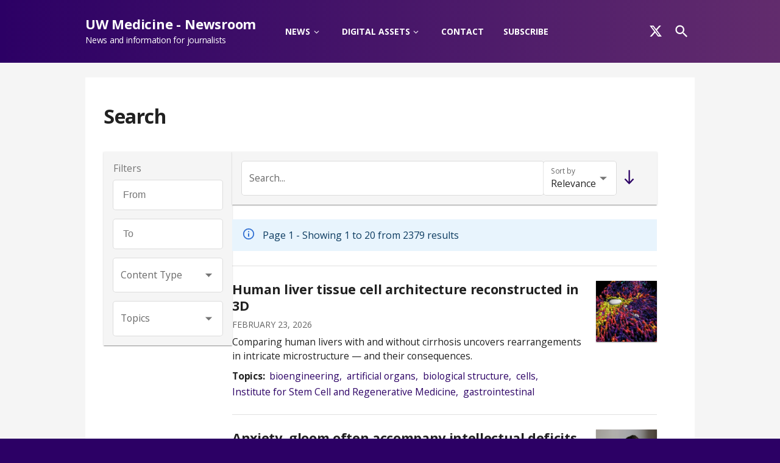

--- FILE ---
content_type: text/html; charset=utf-8
request_url: https://newsroom.uw.edu/search?sort=field_date&order=asc&amp%3Border=asc&amp%3Bf%255B0%255D=type%3Aresource&amp%3Bf%5B0%5D=field_resource_icon%3Aphotography&amp%3Bf%5B1%5D=field_tags%3A137&f%5B0%5D=field_category%3A18&f%5B1%5D=field_tags%3A600&f%5B2%5D=field_tags%3A154&f%5B3%5D=field_tags%3A37&f%5B4%5D=field_tags%3A1063&f%5B5%5D=field_tags%3A66&f%5B6%5D=field_resource_icon%3Aphotography&f%5B7%5D=field_tags%3A139&f%5B8%5D=field_tags%3A158&f%5B9%5D=field_tags%3A149&f%5B10%5D=field_tags%3A152&f%5B11%5D=field_tags%3A146
body_size: 54988
content:
<!DOCTYPE html><html lang="en" class="site-uwnewsroom-prod  is-public type-node--page not-home has-title-bar no-closing-section"><head><meta charSet="utf-8"/><meta http-equiv="x-ua-compatible" content="ie=edge"/><meta name="viewport" content="width=device-width, initial-scale=1, shrink-to-fit=no"/><meta name="generator" content="Gatsby 5.15.0"/><meta data-react-helmet="true" name="viewport" content="minimum-scale=1, initial-scale=1, width=device-width"/><meta data-react-helmet="true" property="og:title" content="Search - UW Medicine - Newsroom"/><meta data-react-helmet="true" name="twitter:title" content="Search - UW Medicine - Newsroom"/><meta data-react-helmet="true" property="og:locale" content="en_US"/><meta data-react-helmet="true" property="og:type" content="article"/><meta data-react-helmet="true" name="robots" content="index, follow, max-image-preview:large, max-snippet:-1, max-video-preview:-1"/><meta data-react-helmet="true" property="og:site_name" content="UW Medicine - Newsroom"/><meta data-react-helmet="true" property="article:modified_time" content="2026-02-15T18:04:19+00:00"/><meta data-react-helmet="true" property="og:url" content="https://newsroom.uw.edu/search"/><meta data-react-helmet="true" name="description" content="News and information for journalists"/><meta data-react-helmet="true" name="twitter:description" content="News and information for journalists"/><meta data-react-helmet="true" property="og:description" content="News and information for journalists"/><meta data-react-helmet="true" name="twitter:site" content="@uwmnewsroom"/><meta data-react-helmet="true" name="twitter:card" content="summary_large_image"/><meta data-react-helmet="true" property="og:image" content="https://newsroom.uw.edu/og.jpg"/><meta data-react-helmet="true" property="og:image:width" content="1280"/><meta data-react-helmet="true" property="og:image:height" content="720"/><meta data-react-helmet="true" property="og:image:type" content="image/jpg"/><style data-href="/styles.2f72c55a626107cf86c3.css" data-identity="gatsby-global-css">@charset "UTF-8";.glide{box-sizing:border-box;position:relative;width:100%}.glide *{box-sizing:inherit}.glide__slides,.glide__track{overflow:hidden}.glide__slides{-webkit-backface-visibility:hidden;backface-visibility:hidden;display:flex;flex-wrap:nowrap;list-style:none;margin:0;padding:0;position:relative;touch-action:pan-Y;transform-style:preserve-3d;white-space:nowrap;width:100%;will-change:transform}.glide__slide,.glide__slides--dragging{-webkit-user-select:none;user-select:none}.glide__slide{-webkit-touch-callout:none;-webkit-tap-highlight-color:transparent;flex-shrink:0;height:100%;white-space:normal;width:100%}.glide__slide a{-webkit-user-drag:none;-webkit-user-select:none;user-select:none;-moz-user-select:none;-ms-user-select:none}.glide__arrows,.glide__bullets{-webkit-touch-callout:none;-webkit-user-select:none;user-select:none}.glide--rtl{direction:rtl}.glide__arrow{background-color:transparent;border:2px solid hsla(0,0%,100%,.5);border-radius:4px;box-shadow:0 .25em .5em 0 rgba(0,0,0,.1);color:#fff;cursor:pointer;display:block;line-height:1;opacity:1;padding:9px 12px;position:absolute;text-shadow:0 .25em .5em rgba(0,0,0,.1);text-transform:uppercase;top:50%;transform:translateY(-50%);transition:opacity .15s ease,border .3s ease-in-out;z-index:2}.glide__arrow:focus{outline:none}.glide__arrow:hover{border-color:#fff}.glide__arrow--left{left:2em}.glide__arrow--right{right:2em}.glide__arrow--disabled{opacity:.33}.glide__bullets{bottom:2em;display:inline-flex;left:50%;list-style:none;position:absolute;transform:translateX(-50%);z-index:2}.glide__bullet{background-color:hsla(0,0%,100%,.5);border:2px solid transparent;border-radius:50%;box-shadow:0 .25em .5em 0 rgba(0,0,0,.1);cursor:pointer;height:9px;line-height:0;margin:0 .25em;padding:0;transition:all .3s ease-in-out;width:9px}.glide__bullet:focus{outline:none}.glide__bullet:focus,.glide__bullet:hover{background-color:hsla(0,0%,100%,.5);border:2px solid #fff}.glide__bullet--active{background-color:#fff}.glide--swipeable{cursor:grab;cursor:-webkit-grab}.glide--dragging{cursor:grabbing;cursor:-webkit-grabbing}@font-face{font-family:fontello;font-style:normal;font-weight:400;src:url([data-uri]);src:url([data-uri]#iefix) format("embedded-opentype"),url([data-uri]) format("woff2"),url([data-uri]) format("woff"),url([data-uri]) format("truetype"),url([data-uri]#fontello) format("svg")}[class*=" icon-"]:before,[class^=icon-]:before{speak:never;-webkit-font-smoothing:antialiased;-moz-osx-font-smoothing:grayscale;display:inline-block;font-family:fontello;font-style:normal;font-variant:normal;font-weight:400;line-height:1em;margin-left:.2em;margin-right:.2em;text-align:center;text-decoration:inherit;text-transform:none;width:1em}.icon-export-1:before{content:"\e800"}.icon-download-alt:before{content:"\e801"}.icon-cart-wh:before{content:"\e802"}.icon-angle-down:before{content:"\f107"}:focus,a:focus,button:focus{outline:2px solid blue}li.has-submenu>a{cursor:pointer!important}li.has-submenu>a:after{speak:never;content:"\f107";margin-left:.2em;margin-right:.2em}#___gatsby a[target=_blank]:after,li.has-submenu>a:after{-webkit-font-smoothing:antialiased;-moz-osx-font-smoothing:grayscale;display:inline-block;font-family:fontello;font-style:normal;font-variant:normal;font-weight:400;line-height:1em;text-align:center;text-decoration:inherit;text-transform:none;width:1em}#___gatsby a[target=_blank]:after{content:"\e800";margin-left:.5em;margin-right:.5em}#___gatsby .MuiAppBar-root{position:relative;z-index:1200}.react-datepicker__input-container input{background:#fff;border:none;border-radius:4px;box-shadow:0 0 0 1px rgba(0,0,0,.1);color:rgba(0,0,0,.87);display:block;font-size:1rem;font-weight:400;line-height:1.4375em;padding:.778571em 1em;width:100%}.react-datepicker-popper{z-index:2!important}#___gatsby .sidebar-block+.sidebar-block,#___gatsby .sidebar-block+aside{margin-top:20px}#___gatsby #footer a[target=_blank]:after{display:none}#___gatsby #footer a[target=_blank] img{height:auto;margin-right:10px;width:20px}.sidebar-actions{margin-bottom:30px}#sidebar+.sidebar-actions{margin-top:10px}form.form .MuiTypography-h4{margin-bottom:10px;margin-top:20px}.footer-newsletter .MuiTypography-h5{margin-bottom:10px}@media screen and (min-width:1269px){.has-submenu .submenu{display:none;transition:display .2s ease-in-out}.has-submenu:focus-within>.submenu{display:block}}#___gatsby .MuiContainer-maxWidthLg.navbar-container{padding-bottom:0;padding-top:0}.material-symbols-outlined{font-variation-settings:"FILL" 1,"wght" 400,"GRAD" 0,"opsz" 24}

/*!
 * Quill Editor v1.3.7
 * https://quilljs.com/
 * Copyright (c) 2014, Jason Chen
 * Copyright (c) 2013, salesforce.com
 */.ql-container{box-sizing:border-box;font-family:Helvetica,Arial,sans-serif;font-size:13px;height:100%;margin:0;position:relative}.ql-container.ql-disabled .ql-tooltip{visibility:hidden}.ql-container.ql-disabled .ql-editor ul[data-checked]>li:before{pointer-events:none}.ql-clipboard{height:1px;left:-100000px;overflow-y:hidden;position:absolute;top:50%}.ql-clipboard p{margin:0;padding:0}.ql-editor{word-wrap:break-word;box-sizing:border-box;height:100%;line-height:1.42;outline:none;overflow-y:auto;padding:12px 15px;tab-size:4;-moz-tab-size:4;text-align:left;white-space:pre-wrap}.ql-editor>*{cursor:text}.ql-editor blockquote,.ql-editor h1,.ql-editor h2,.ql-editor h3,.ql-editor h4,.ql-editor h5,.ql-editor h6,.ql-editor ol,.ql-editor p,.ql-editor pre,.ql-editor ul{counter-reset:list-1 list-2 list-3 list-4 list-5 list-6 list-7 list-8 list-9;margin:0;padding:0}.ql-editor ol,.ql-editor ul{padding-left:1.5em}.ql-editor ol>li,.ql-editor ul>li{list-style-type:none}.ql-editor ul>li:before{content:"\2022"}.ql-editor ul[data-checked=false],.ql-editor ul[data-checked=true]{pointer-events:none}.ql-editor ul[data-checked=false]>li *,.ql-editor ul[data-checked=true]>li *{pointer-events:all}.ql-editor ul[data-checked=false]>li:before,.ql-editor ul[data-checked=true]>li:before{color:#777;cursor:pointer;pointer-events:all}.ql-editor ul[data-checked=true]>li:before{content:"\2611"}.ql-editor ul[data-checked=false]>li:before{content:"\2610"}.ql-editor li:before{display:inline-block;white-space:nowrap;width:1.2em}.ql-editor li:not(.ql-direction-rtl):before{margin-left:-1.5em;margin-right:.3em;text-align:right}.ql-editor li.ql-direction-rtl:before{margin-left:.3em;margin-right:-1.5em}.ql-editor ol li:not(.ql-direction-rtl),.ql-editor ul li:not(.ql-direction-rtl){padding-left:1.5em}.ql-editor ol li.ql-direction-rtl,.ql-editor ul li.ql-direction-rtl{padding-right:1.5em}.ql-editor ol li{counter-increment:list-0;counter-reset:list-1 list-2 list-3 list-4 list-5 list-6 list-7 list-8 list-9}.ql-editor ol li:before{content:counter(list-0,decimal) ". "}.ql-editor ol li.ql-indent-1{counter-increment:list-1}.ql-editor ol li.ql-indent-1:before{content:counter(list-1,lower-alpha) ". "}.ql-editor ol li.ql-indent-1{counter-reset:list-2 list-3 list-4 list-5 list-6 list-7 list-8 list-9}.ql-editor ol li.ql-indent-2{counter-increment:list-2}.ql-editor ol li.ql-indent-2:before{content:counter(list-2,lower-roman) ". "}.ql-editor ol li.ql-indent-2{counter-reset:list-3 list-4 list-5 list-6 list-7 list-8 list-9}.ql-editor ol li.ql-indent-3{counter-increment:list-3}.ql-editor ol li.ql-indent-3:before{content:counter(list-3,decimal) ". "}.ql-editor ol li.ql-indent-3{counter-reset:list-4 list-5 list-6 list-7 list-8 list-9}.ql-editor ol li.ql-indent-4{counter-increment:list-4}.ql-editor ol li.ql-indent-4:before{content:counter(list-4,lower-alpha) ". "}.ql-editor ol li.ql-indent-4{counter-reset:list-5 list-6 list-7 list-8 list-9}.ql-editor ol li.ql-indent-5{counter-increment:list-5}.ql-editor ol li.ql-indent-5:before{content:counter(list-5,lower-roman) ". "}.ql-editor ol li.ql-indent-5{counter-reset:list-6 list-7 list-8 list-9}.ql-editor ol li.ql-indent-6{counter-increment:list-6}.ql-editor ol li.ql-indent-6:before{content:counter(list-6,decimal) ". "}.ql-editor ol li.ql-indent-6{counter-reset:list-7 list-8 list-9}.ql-editor ol li.ql-indent-7{counter-increment:list-7}.ql-editor ol li.ql-indent-7:before{content:counter(list-7,lower-alpha) ". "}.ql-editor ol li.ql-indent-7{counter-reset:list-8 list-9}.ql-editor ol li.ql-indent-8{counter-increment:list-8}.ql-editor ol li.ql-indent-8:before{content:counter(list-8,lower-roman) ". "}.ql-editor ol li.ql-indent-8{counter-reset:list-9}.ql-editor ol li.ql-indent-9{counter-increment:list-9}.ql-editor ol li.ql-indent-9:before{content:counter(list-9,decimal) ". "}.ql-editor .ql-indent-1:not(.ql-direction-rtl){padding-left:3em}.ql-editor li.ql-indent-1:not(.ql-direction-rtl){padding-left:4.5em}.ql-editor .ql-indent-1.ql-direction-rtl.ql-align-right{padding-right:3em}.ql-editor li.ql-indent-1.ql-direction-rtl.ql-align-right{padding-right:4.5em}.ql-editor .ql-indent-2:not(.ql-direction-rtl){padding-left:6em}.ql-editor li.ql-indent-2:not(.ql-direction-rtl){padding-left:7.5em}.ql-editor .ql-indent-2.ql-direction-rtl.ql-align-right{padding-right:6em}.ql-editor li.ql-indent-2.ql-direction-rtl.ql-align-right{padding-right:7.5em}.ql-editor .ql-indent-3:not(.ql-direction-rtl){padding-left:9em}.ql-editor li.ql-indent-3:not(.ql-direction-rtl){padding-left:10.5em}.ql-editor .ql-indent-3.ql-direction-rtl.ql-align-right{padding-right:9em}.ql-editor li.ql-indent-3.ql-direction-rtl.ql-align-right{padding-right:10.5em}.ql-editor .ql-indent-4:not(.ql-direction-rtl){padding-left:12em}.ql-editor li.ql-indent-4:not(.ql-direction-rtl){padding-left:13.5em}.ql-editor .ql-indent-4.ql-direction-rtl.ql-align-right{padding-right:12em}.ql-editor li.ql-indent-4.ql-direction-rtl.ql-align-right{padding-right:13.5em}.ql-editor .ql-indent-5:not(.ql-direction-rtl){padding-left:15em}.ql-editor li.ql-indent-5:not(.ql-direction-rtl){padding-left:16.5em}.ql-editor .ql-indent-5.ql-direction-rtl.ql-align-right{padding-right:15em}.ql-editor li.ql-indent-5.ql-direction-rtl.ql-align-right{padding-right:16.5em}.ql-editor .ql-indent-6:not(.ql-direction-rtl){padding-left:18em}.ql-editor li.ql-indent-6:not(.ql-direction-rtl){padding-left:19.5em}.ql-editor .ql-indent-6.ql-direction-rtl.ql-align-right{padding-right:18em}.ql-editor li.ql-indent-6.ql-direction-rtl.ql-align-right{padding-right:19.5em}.ql-editor .ql-indent-7:not(.ql-direction-rtl){padding-left:21em}.ql-editor li.ql-indent-7:not(.ql-direction-rtl){padding-left:22.5em}.ql-editor .ql-indent-7.ql-direction-rtl.ql-align-right{padding-right:21em}.ql-editor li.ql-indent-7.ql-direction-rtl.ql-align-right{padding-right:22.5em}.ql-editor .ql-indent-8:not(.ql-direction-rtl){padding-left:24em}.ql-editor li.ql-indent-8:not(.ql-direction-rtl){padding-left:25.5em}.ql-editor .ql-indent-8.ql-direction-rtl.ql-align-right{padding-right:24em}.ql-editor li.ql-indent-8.ql-direction-rtl.ql-align-right{padding-right:25.5em}.ql-editor .ql-indent-9:not(.ql-direction-rtl){padding-left:27em}.ql-editor li.ql-indent-9:not(.ql-direction-rtl){padding-left:28.5em}.ql-editor .ql-indent-9.ql-direction-rtl.ql-align-right{padding-right:27em}.ql-editor li.ql-indent-9.ql-direction-rtl.ql-align-right{padding-right:28.5em}.ql-editor .ql-video{display:block;max-width:100%}.ql-editor .ql-video.ql-align-center{margin:0 auto}.ql-editor .ql-video.ql-align-right{margin:0 0 0 auto}.ql-editor .ql-bg-black{background-color:#000}.ql-editor .ql-bg-red{background-color:#e60000}.ql-editor .ql-bg-orange{background-color:#f90}.ql-editor .ql-bg-yellow{background-color:#ff0}.ql-editor .ql-bg-green{background-color:#008a00}.ql-editor .ql-bg-blue{background-color:#06c}.ql-editor .ql-bg-purple{background-color:#93f}.ql-editor .ql-color-white{color:#fff}.ql-editor .ql-color-red{color:#e60000}.ql-editor .ql-color-orange{color:#f90}.ql-editor .ql-color-yellow{color:#ff0}.ql-editor .ql-color-green{color:#008a00}.ql-editor .ql-color-blue{color:#06c}.ql-editor .ql-color-purple{color:#93f}.ql-editor .ql-font-serif{font-family:Georgia,Times New Roman,serif}.ql-editor .ql-font-monospace{font-family:Monaco,Courier New,monospace}.ql-editor .ql-size-small{font-size:.75em}.ql-editor .ql-size-large{font-size:1.5em}.ql-editor .ql-size-huge{font-size:2.5em}.ql-editor .ql-direction-rtl{direction:rtl;text-align:inherit}.ql-editor .ql-align-center{text-align:center}.ql-editor .ql-align-justify{text-align:justify}.ql-editor .ql-align-right{text-align:right}.ql-editor.ql-blank:before{color:rgba(0,0,0,.6);content:attr(data-placeholder);font-style:italic;left:15px;pointer-events:none;position:absolute;right:15px}.ql-snow .ql-toolbar:after,.ql-snow.ql-toolbar:after{clear:both;content:"";display:table}.ql-snow .ql-toolbar button,.ql-snow.ql-toolbar button{background:none;border:none;cursor:pointer;display:inline-block;float:left;height:24px;padding:3px 5px;width:28px}.ql-snow .ql-toolbar button svg,.ql-snow.ql-toolbar button svg{float:left;height:100%}.ql-snow .ql-toolbar button:active:hover,.ql-snow.ql-toolbar button:active:hover{outline:none}.ql-snow .ql-toolbar input.ql-image[type=file],.ql-snow.ql-toolbar input.ql-image[type=file]{display:none}.ql-snow .ql-toolbar .ql-picker-item.ql-selected,.ql-snow .ql-toolbar .ql-picker-item:hover,.ql-snow .ql-toolbar .ql-picker-label.ql-active,.ql-snow .ql-toolbar .ql-picker-label:hover,.ql-snow .ql-toolbar button.ql-active,.ql-snow .ql-toolbar button:focus,.ql-snow .ql-toolbar button:hover,.ql-snow.ql-toolbar .ql-picker-item.ql-selected,.ql-snow.ql-toolbar .ql-picker-item:hover,.ql-snow.ql-toolbar .ql-picker-label.ql-active,.ql-snow.ql-toolbar .ql-picker-label:hover,.ql-snow.ql-toolbar button.ql-active,.ql-snow.ql-toolbar button:focus,.ql-snow.ql-toolbar button:hover{color:#06c}.ql-snow .ql-toolbar .ql-picker-item.ql-selected .ql-fill,.ql-snow .ql-toolbar .ql-picker-item.ql-selected .ql-stroke.ql-fill,.ql-snow .ql-toolbar .ql-picker-item:hover .ql-fill,.ql-snow .ql-toolbar .ql-picker-item:hover .ql-stroke.ql-fill,.ql-snow .ql-toolbar .ql-picker-label.ql-active .ql-fill,.ql-snow .ql-toolbar .ql-picker-label.ql-active .ql-stroke.ql-fill,.ql-snow .ql-toolbar .ql-picker-label:hover .ql-fill,.ql-snow .ql-toolbar .ql-picker-label:hover .ql-stroke.ql-fill,.ql-snow .ql-toolbar button.ql-active .ql-fill,.ql-snow .ql-toolbar button.ql-active .ql-stroke.ql-fill,.ql-snow .ql-toolbar button:focus .ql-fill,.ql-snow .ql-toolbar button:focus .ql-stroke.ql-fill,.ql-snow .ql-toolbar button:hover .ql-fill,.ql-snow .ql-toolbar button:hover .ql-stroke.ql-fill,.ql-snow.ql-toolbar .ql-picker-item.ql-selected .ql-fill,.ql-snow.ql-toolbar .ql-picker-item.ql-selected .ql-stroke.ql-fill,.ql-snow.ql-toolbar .ql-picker-item:hover .ql-fill,.ql-snow.ql-toolbar .ql-picker-item:hover .ql-stroke.ql-fill,.ql-snow.ql-toolbar .ql-picker-label.ql-active .ql-fill,.ql-snow.ql-toolbar .ql-picker-label.ql-active .ql-stroke.ql-fill,.ql-snow.ql-toolbar .ql-picker-label:hover .ql-fill,.ql-snow.ql-toolbar .ql-picker-label:hover .ql-stroke.ql-fill,.ql-snow.ql-toolbar button.ql-active .ql-fill,.ql-snow.ql-toolbar button.ql-active .ql-stroke.ql-fill,.ql-snow.ql-toolbar button:focus .ql-fill,.ql-snow.ql-toolbar button:focus .ql-stroke.ql-fill,.ql-snow.ql-toolbar button:hover .ql-fill,.ql-snow.ql-toolbar button:hover .ql-stroke.ql-fill{fill:#06c}.ql-snow .ql-toolbar .ql-picker-item.ql-selected .ql-stroke,.ql-snow .ql-toolbar .ql-picker-item.ql-selected .ql-stroke-miter,.ql-snow .ql-toolbar .ql-picker-item:hover .ql-stroke,.ql-snow .ql-toolbar .ql-picker-item:hover .ql-stroke-miter,.ql-snow .ql-toolbar .ql-picker-label.ql-active .ql-stroke,.ql-snow .ql-toolbar .ql-picker-label.ql-active .ql-stroke-miter,.ql-snow .ql-toolbar .ql-picker-label:hover .ql-stroke,.ql-snow .ql-toolbar .ql-picker-label:hover .ql-stroke-miter,.ql-snow .ql-toolbar button.ql-active .ql-stroke,.ql-snow .ql-toolbar button.ql-active .ql-stroke-miter,.ql-snow .ql-toolbar button:focus .ql-stroke,.ql-snow .ql-toolbar button:focus .ql-stroke-miter,.ql-snow .ql-toolbar button:hover .ql-stroke,.ql-snow .ql-toolbar button:hover .ql-stroke-miter,.ql-snow.ql-toolbar .ql-picker-item.ql-selected .ql-stroke,.ql-snow.ql-toolbar .ql-picker-item.ql-selected .ql-stroke-miter,.ql-snow.ql-toolbar .ql-picker-item:hover .ql-stroke,.ql-snow.ql-toolbar .ql-picker-item:hover .ql-stroke-miter,.ql-snow.ql-toolbar .ql-picker-label.ql-active .ql-stroke,.ql-snow.ql-toolbar .ql-picker-label.ql-active .ql-stroke-miter,.ql-snow.ql-toolbar .ql-picker-label:hover .ql-stroke,.ql-snow.ql-toolbar .ql-picker-label:hover .ql-stroke-miter,.ql-snow.ql-toolbar button.ql-active .ql-stroke,.ql-snow.ql-toolbar button.ql-active .ql-stroke-miter,.ql-snow.ql-toolbar button:focus .ql-stroke,.ql-snow.ql-toolbar button:focus .ql-stroke-miter,.ql-snow.ql-toolbar button:hover .ql-stroke,.ql-snow.ql-toolbar button:hover .ql-stroke-miter{stroke:#06c}@media (pointer:coarse){.ql-snow .ql-toolbar button:hover:not(.ql-active),.ql-snow.ql-toolbar button:hover:not(.ql-active){color:#444}.ql-snow .ql-toolbar button:hover:not(.ql-active) .ql-fill,.ql-snow .ql-toolbar button:hover:not(.ql-active) .ql-stroke.ql-fill,.ql-snow.ql-toolbar button:hover:not(.ql-active) .ql-fill,.ql-snow.ql-toolbar button:hover:not(.ql-active) .ql-stroke.ql-fill{fill:#444}.ql-snow .ql-toolbar button:hover:not(.ql-active) .ql-stroke,.ql-snow .ql-toolbar button:hover:not(.ql-active) .ql-stroke-miter,.ql-snow.ql-toolbar button:hover:not(.ql-active) .ql-stroke,.ql-snow.ql-toolbar button:hover:not(.ql-active) .ql-stroke-miter{stroke:#444}}.ql-snow,.ql-snow *{box-sizing:border-box}.ql-snow .ql-hidden{display:none}.ql-snow .ql-out-bottom,.ql-snow .ql-out-top{visibility:hidden}.ql-snow .ql-tooltip{position:absolute;transform:translateY(10px)}.ql-snow .ql-tooltip a{cursor:pointer;text-decoration:none}.ql-snow .ql-tooltip.ql-flip{transform:translateY(-10px)}.ql-snow .ql-formats{display:inline-block;vertical-align:middle}.ql-snow .ql-formats:after{clear:both;content:"";display:table}.ql-snow .ql-stroke{fill:none;stroke:#444;stroke-linecap:round;stroke-linejoin:round;stroke-width:2}.ql-snow .ql-stroke-miter{fill:none;stroke:#444;stroke-miterlimit:10;stroke-width:2}.ql-snow .ql-fill,.ql-snow .ql-stroke.ql-fill{fill:#444}.ql-snow .ql-empty{fill:none}.ql-snow .ql-even{fill-rule:evenodd}.ql-snow .ql-stroke.ql-thin,.ql-snow .ql-thin{stroke-width:1}.ql-snow .ql-transparent{opacity:.4}.ql-snow .ql-direction svg:last-child{display:none}.ql-snow .ql-direction.ql-active svg:last-child{display:inline}.ql-snow .ql-direction.ql-active svg:first-child{display:none}.ql-snow .ql-editor h1{font-size:2em}.ql-snow .ql-editor h2{font-size:1.5em}.ql-snow .ql-editor h3{font-size:1.17em}.ql-snow .ql-editor h4{font-size:1em}.ql-snow .ql-editor h5{font-size:.83em}.ql-snow .ql-editor h6{font-size:.67em}.ql-snow .ql-editor a{text-decoration:underline}.ql-snow .ql-editor blockquote{border-left:4px solid #ccc;margin-bottom:5px;margin-top:5px;padding-left:16px}.ql-snow .ql-editor code,.ql-snow .ql-editor pre{background-color:#f0f0f0;border-radius:3px}.ql-snow .ql-editor pre{margin-bottom:5px;margin-top:5px;padding:5px 10px;white-space:pre-wrap}.ql-snow .ql-editor code{font-size:85%;padding:2px 4px}.ql-snow .ql-editor pre.ql-syntax{background-color:#23241f;color:#f8f8f2;overflow:visible}.ql-snow .ql-editor img{max-width:100%}.ql-snow .ql-picker{color:#444;display:inline-block;float:left;font-size:14px;font-weight:500;height:24px;position:relative;vertical-align:middle}.ql-snow .ql-picker-label{cursor:pointer;display:inline-block;height:100%;padding-left:8px;padding-right:2px;position:relative;width:100%}.ql-snow .ql-picker-label:before{display:inline-block;line-height:22px}.ql-snow .ql-picker-options{background-color:#fff;display:none;min-width:100%;padding:4px 8px;position:absolute;white-space:nowrap}.ql-snow .ql-picker-options .ql-picker-item{cursor:pointer;display:block;padding-bottom:5px;padding-top:5px}.ql-snow .ql-picker.ql-expanded .ql-picker-label{color:#ccc;z-index:2}.ql-snow .ql-picker.ql-expanded .ql-picker-label .ql-fill{fill:#ccc}.ql-snow .ql-picker.ql-expanded .ql-picker-label .ql-stroke{stroke:#ccc}.ql-snow .ql-picker.ql-expanded .ql-picker-options{display:block;margin-top:-1px;top:100%;z-index:1}.ql-snow .ql-color-picker,.ql-snow .ql-icon-picker{width:28px}.ql-snow .ql-color-picker .ql-picker-label,.ql-snow .ql-icon-picker .ql-picker-label{padding:2px 4px}.ql-snow .ql-color-picker .ql-picker-label svg,.ql-snow .ql-icon-picker .ql-picker-label svg{right:4px}.ql-snow .ql-icon-picker .ql-picker-options{padding:4px 0}.ql-snow .ql-icon-picker .ql-picker-item{height:24px;padding:2px 4px;width:24px}.ql-snow .ql-color-picker .ql-picker-options{padding:3px 5px;width:152px}.ql-snow .ql-color-picker .ql-picker-item{border:1px solid transparent;float:left;height:16px;margin:2px;padding:0;width:16px}.ql-snow .ql-picker:not(.ql-color-picker):not(.ql-icon-picker) svg{margin-top:-9px;position:absolute;right:0;top:50%;width:18px}.ql-snow .ql-picker.ql-font .ql-picker-item[data-label]:not([data-label=""]):before,.ql-snow .ql-picker.ql-font .ql-picker-label[data-label]:not([data-label=""]):before,.ql-snow .ql-picker.ql-header .ql-picker-item[data-label]:not([data-label=""]):before,.ql-snow .ql-picker.ql-header .ql-picker-label[data-label]:not([data-label=""]):before,.ql-snow .ql-picker.ql-size .ql-picker-item[data-label]:not([data-label=""]):before,.ql-snow .ql-picker.ql-size .ql-picker-label[data-label]:not([data-label=""]):before{content:attr(data-label)}.ql-snow .ql-picker.ql-header{width:98px}.ql-snow .ql-picker.ql-header .ql-picker-item:before,.ql-snow .ql-picker.ql-header .ql-picker-label:before{content:"Normal"}.ql-snow .ql-picker.ql-header .ql-picker-item[data-value="1"]:before,.ql-snow .ql-picker.ql-header .ql-picker-label[data-value="1"]:before{content:"Heading 1"}.ql-snow .ql-picker.ql-header .ql-picker-item[data-value="2"]:before,.ql-snow .ql-picker.ql-header .ql-picker-label[data-value="2"]:before{content:"Heading 2"}.ql-snow .ql-picker.ql-header .ql-picker-item[data-value="3"]:before,.ql-snow .ql-picker.ql-header .ql-picker-label[data-value="3"]:before{content:"Heading 3"}.ql-snow .ql-picker.ql-header .ql-picker-item[data-value="4"]:before,.ql-snow .ql-picker.ql-header .ql-picker-label[data-value="4"]:before{content:"Heading 4"}.ql-snow .ql-picker.ql-header .ql-picker-item[data-value="5"]:before,.ql-snow .ql-picker.ql-header .ql-picker-label[data-value="5"]:before{content:"Heading 5"}.ql-snow .ql-picker.ql-header .ql-picker-item[data-value="6"]:before,.ql-snow .ql-picker.ql-header .ql-picker-label[data-value="6"]:before{content:"Heading 6"}.ql-snow .ql-picker.ql-header .ql-picker-item[data-value="1"]:before{font-size:2em}.ql-snow .ql-picker.ql-header .ql-picker-item[data-value="2"]:before{font-size:1.5em}.ql-snow .ql-picker.ql-header .ql-picker-item[data-value="3"]:before{font-size:1.17em}.ql-snow .ql-picker.ql-header .ql-picker-item[data-value="4"]:before{font-size:1em}.ql-snow .ql-picker.ql-header .ql-picker-item[data-value="5"]:before{font-size:.83em}.ql-snow .ql-picker.ql-header .ql-picker-item[data-value="6"]:before{font-size:.67em}.ql-snow .ql-picker.ql-font{width:108px}.ql-snow .ql-picker.ql-font .ql-picker-item:before,.ql-snow .ql-picker.ql-font .ql-picker-label:before{content:"Sans Serif"}.ql-snow .ql-picker.ql-font .ql-picker-item[data-value=serif]:before,.ql-snow .ql-picker.ql-font .ql-picker-label[data-value=serif]:before{content:"Serif"}.ql-snow .ql-picker.ql-font .ql-picker-item[data-value=monospace]:before,.ql-snow .ql-picker.ql-font .ql-picker-label[data-value=monospace]:before{content:"Monospace"}.ql-snow .ql-picker.ql-font .ql-picker-item[data-value=serif]:before{font-family:Georgia,Times New Roman,serif}.ql-snow .ql-picker.ql-font .ql-picker-item[data-value=monospace]:before{font-family:Monaco,Courier New,monospace}.ql-snow .ql-picker.ql-size{width:98px}.ql-snow .ql-picker.ql-size .ql-picker-item:before,.ql-snow .ql-picker.ql-size .ql-picker-label:before{content:"Normal"}.ql-snow .ql-picker.ql-size .ql-picker-item[data-value=small]:before,.ql-snow .ql-picker.ql-size .ql-picker-label[data-value=small]:before{content:"Small"}.ql-snow .ql-picker.ql-size .ql-picker-item[data-value=large]:before,.ql-snow .ql-picker.ql-size .ql-picker-label[data-value=large]:before{content:"Large"}.ql-snow .ql-picker.ql-size .ql-picker-item[data-value=huge]:before,.ql-snow .ql-picker.ql-size .ql-picker-label[data-value=huge]:before{content:"Huge"}.ql-snow .ql-picker.ql-size .ql-picker-item[data-value=small]:before{font-size:10px}.ql-snow .ql-picker.ql-size .ql-picker-item[data-value=large]:before{font-size:18px}.ql-snow .ql-picker.ql-size .ql-picker-item[data-value=huge]:before{font-size:32px}.ql-snow .ql-color-picker.ql-background .ql-picker-item{background-color:#fff}.ql-snow .ql-color-picker.ql-color .ql-picker-item{background-color:#000}.ql-toolbar.ql-snow{border:1px solid #ccc;box-sizing:border-box;font-family:Helvetica Neue,Helvetica,Arial,sans-serif;padding:8px}.ql-toolbar.ql-snow .ql-formats{margin-right:15px}.ql-toolbar.ql-snow .ql-picker-label{border:1px solid transparent}.ql-toolbar.ql-snow .ql-picker-options{border:1px solid transparent;box-shadow:0 2px 8px rgba(0,0,0,.2)}.ql-toolbar.ql-snow .ql-picker.ql-expanded .ql-picker-label,.ql-toolbar.ql-snow .ql-picker.ql-expanded .ql-picker-options{border-color:#ccc}.ql-toolbar.ql-snow .ql-color-picker .ql-picker-item.ql-selected,.ql-toolbar.ql-snow .ql-color-picker .ql-picker-item:hover{border-color:#000}.ql-toolbar.ql-snow+.ql-container.ql-snow{border-top:0}.ql-snow .ql-tooltip{background-color:#fff;border:1px solid #ccc;box-shadow:0 0 5px #ddd;color:#444;padding:5px 12px;white-space:nowrap}.ql-snow .ql-tooltip:before{content:"Visit URL:";line-height:26px;margin-right:8px}.ql-snow .ql-tooltip input[type=text]{border:1px solid #ccc;display:none;font-size:13px;height:26px;margin:0;padding:3px 5px;width:170px}.ql-snow .ql-tooltip a.ql-preview{display:inline-block;max-width:200px;overflow-x:hidden;text-overflow:ellipsis;vertical-align:top}.ql-snow .ql-tooltip a.ql-action:after{border-right:1px solid #ccc;content:"Edit";margin-left:16px;padding-right:8px}.ql-snow .ql-tooltip a.ql-remove:before{content:"Remove";margin-left:8px}.ql-snow .ql-tooltip a{line-height:26px}.ql-snow .ql-tooltip.ql-editing a.ql-preview,.ql-snow .ql-tooltip.ql-editing a.ql-remove{display:none}.ql-snow .ql-tooltip.ql-editing input[type=text]{display:inline-block}.ql-snow .ql-tooltip.ql-editing a.ql-action:after{border-right:0;content:"Save";padding-right:0}.ql-snow .ql-tooltip[data-mode=link]:before{content:"Enter link:"}.ql-snow .ql-tooltip[data-mode=formula]:before{content:"Enter formula:"}.ql-snow .ql-tooltip[data-mode=video]:before{content:"Enter video:"}.ql-snow a{color:#06c}.ql-container.ql-snow{border:1px solid #ccc}.react-datepicker__month-read-view--down-arrow,.react-datepicker__month-year-read-view--down-arrow,.react-datepicker__navigation-icon:before,.react-datepicker__year-read-view--down-arrow{border-color:#ccc;border-style:solid;border-width:3px 3px 0 0;content:"";display:block;height:9px;position:absolute;top:6px;width:9px}.react-datepicker__sr-only{border:0;-webkit-clip-path:inset(50%);clip-path:inset(50%);height:1px;margin:-1px;overflow:hidden;padding:0;position:absolute;white-space:nowrap;width:1px}.react-datepicker-wrapper{border:0;display:inline-block;padding:0}.react-datepicker{background-color:#fff;border:1px solid #aeaeae;border-radius:.3rem;color:#000;display:inline-block;font-family:Helvetica Neue,helvetica,arial,sans-serif;font-size:.8rem;line-height:normal;position:relative}.react-datepicker--time-only .react-datepicker__time-container{border-left:0}.react-datepicker--time-only .react-datepicker__time,.react-datepicker--time-only .react-datepicker__time-box{border-bottom-left-radius:.3rem;border-bottom-right-radius:.3rem}.react-datepicker-popper{line-height:0;z-index:1}.react-datepicker-popper .react-datepicker__triangle{stroke:#aeaeae}.react-datepicker-popper[data-placement^=bottom] .react-datepicker__triangle{fill:#f0f0f0;color:#f0f0f0}.react-datepicker-popper[data-placement^=top] .react-datepicker__triangle{fill:#fff;color:#fff}.react-datepicker__header{background-color:#f0f0f0;border-bottom:1px solid #aeaeae;border-top-left-radius:.3rem;padding:8px 0;position:relative;text-align:center}.react-datepicker__header--time{padding-bottom:8px;padding-left:5px;padding-right:5px}.react-datepicker__header--time:not(.react-datepicker__header--time--only){border-top-left-radius:0}.react-datepicker__header:not(.react-datepicker__header--has-time-select){border-top-right-radius:.3rem}.react-datepicker__month-dropdown-container--scroll,.react-datepicker__month-dropdown-container--select,.react-datepicker__month-year-dropdown-container--scroll,.react-datepicker__month-year-dropdown-container--select,.react-datepicker__year-dropdown-container--scroll,.react-datepicker__year-dropdown-container--select{display:inline-block;margin:0 15px}.react-datepicker-time__header,.react-datepicker-year-header,.react-datepicker__current-month{color:#000;font-size:.944rem;font-weight:700;margin-top:0}h2.react-datepicker__current-month{margin:0;padding:0}.react-datepicker-time__header{overflow:hidden;text-overflow:ellipsis;white-space:nowrap}.react-datepicker__navigation{align-items:center;background:none;border:none;cursor:pointer;display:flex;height:32px;justify-content:center;overflow:hidden;padding:0;position:absolute;text-align:center;text-indent:-999em;top:2px;width:32px;z-index:1}.react-datepicker__navigation--previous{left:2px}.react-datepicker__navigation--next{right:2px}.react-datepicker__navigation--next--with-time:not(.react-datepicker__navigation--next--with-today-button){right:85px}.react-datepicker__navigation--years{display:block;margin-left:auto;margin-right:auto;position:relative;top:0}.react-datepicker__navigation--years-previous{top:4px}.react-datepicker__navigation--years-upcoming{top:-4px}.react-datepicker__navigation:hover :before{border-color:#a6a6a6}.react-datepicker__navigation-icon{font-size:20px;position:relative;top:-1px;width:0}.react-datepicker__navigation-icon--next{left:-2px}.react-datepicker__navigation-icon--next:before{left:-7px;transform:rotate(45deg)}.react-datepicker__navigation-icon--previous{right:-2px}.react-datepicker__navigation-icon--previous:before{right:-7px;transform:rotate(225deg)}.react-datepicker__month-container{float:left}.react-datepicker__year{margin:.4rem;text-align:center}.react-datepicker__year-wrapper{display:flex;flex-wrap:wrap;max-width:180px}.react-datepicker__year .react-datepicker__year-text{display:inline-block;margin:2px;width:4rem}.react-datepicker__month{margin:.4rem;text-align:center}.react-datepicker__month .react-datepicker__month-text,.react-datepicker__month .react-datepicker__quarter-text{display:inline-block;margin:2px;width:4rem}.react-datepicker__input-time-container{clear:both;float:left;margin:5px 0 10px 15px;text-align:left;width:100%}.react-datepicker__input-time-container .react-datepicker-time__caption,.react-datepicker__input-time-container .react-datepicker-time__input-container{display:inline-block}.react-datepicker__input-time-container .react-datepicker-time__input-container .react-datepicker-time__input{display:inline-block;margin-left:10px}.react-datepicker__input-time-container .react-datepicker-time__input-container .react-datepicker-time__input input{width:auto}.react-datepicker__input-time-container .react-datepicker-time__input-container .react-datepicker-time__input input[type=time]::-webkit-inner-spin-button,.react-datepicker__input-time-container .react-datepicker-time__input-container .react-datepicker-time__input input[type=time]::-webkit-outer-spin-button{-webkit-appearance:none;margin:0}.react-datepicker__input-time-container .react-datepicker-time__input-container .react-datepicker-time__input input[type=time]{-moz-appearance:textfield}.react-datepicker__input-time-container .react-datepicker-time__input-container .react-datepicker-time__delimiter{display:inline-block;margin-left:5px}.react-datepicker__time-container{border-left:1px solid #aeaeae;float:right;width:85px}.react-datepicker__time-container--with-today-button{border:1px solid #aeaeae;border-radius:.3rem;display:inline;position:absolute;right:-87px;top:0}.react-datepicker__time-container .react-datepicker__time{background:#fff;border-bottom-right-radius:.3rem;position:relative}.react-datepicker__time-container .react-datepicker__time .react-datepicker__time-box{border-bottom-right-radius:.3rem;margin:0 auto;overflow-x:hidden;text-align:center;width:85px}.react-datepicker__time-container .react-datepicker__time .react-datepicker__time-box ul.react-datepicker__time-list{box-sizing:content-box;height:calc(195px + .85rem);list-style:none;margin:0;overflow-y:scroll;padding-left:0;padding-right:0;width:100%}.react-datepicker__time-container .react-datepicker__time .react-datepicker__time-box ul.react-datepicker__time-list li.react-datepicker__time-list-item{height:30px;padding:5px 10px;white-space:nowrap}.react-datepicker__time-container .react-datepicker__time .react-datepicker__time-box ul.react-datepicker__time-list li.react-datepicker__time-list-item:hover{background-color:#f0f0f0;cursor:pointer}.react-datepicker__time-container .react-datepicker__time .react-datepicker__time-box ul.react-datepicker__time-list li.react-datepicker__time-list-item--selected{background-color:#216ba5;color:#fff;font-weight:700}.react-datepicker__time-container .react-datepicker__time .react-datepicker__time-box ul.react-datepicker__time-list li.react-datepicker__time-list-item--selected:hover{background-color:#216ba5}.react-datepicker__time-container .react-datepicker__time .react-datepicker__time-box ul.react-datepicker__time-list li.react-datepicker__time-list-item--disabled{color:#ccc}.react-datepicker__time-container .react-datepicker__time .react-datepicker__time-box ul.react-datepicker__time-list li.react-datepicker__time-list-item--disabled:hover{background-color:transparent;cursor:default}.react-datepicker__week-number{color:#ccc;display:inline-block;line-height:1.7rem;margin:.166rem;text-align:center;width:1.7rem}.react-datepicker__week-number.react-datepicker__week-number--clickable{cursor:pointer}.react-datepicker__week-number.react-datepicker__week-number--clickable:not(.react-datepicker__week-number--selected):hover{background-color:#f0f0f0;border-radius:.3rem}.react-datepicker__week-number--selected{background-color:#216ba5;border-radius:.3rem;color:#fff}.react-datepicker__week-number--selected:hover{background-color:#1d5d90}.react-datepicker__day-names{margin-bottom:-8px;text-align:center;white-space:nowrap}.react-datepicker__week{white-space:nowrap}.react-datepicker__day,.react-datepicker__day-name,.react-datepicker__time-name{color:#000;display:inline-block;line-height:1.7rem;margin:.166rem;text-align:center;width:1.7rem}.react-datepicker__day--disabled,.react-datepicker__day-name--disabled,.react-datepicker__time-name--disabled{color:#ccc;cursor:default}.react-datepicker__day,.react-datepicker__month-text,.react-datepicker__quarter-text,.react-datepicker__year-text{cursor:pointer}.react-datepicker__day:not([aria-disabled=true]):hover,.react-datepicker__month-text:not([aria-disabled=true]):hover,.react-datepicker__quarter-text:not([aria-disabled=true]):hover,.react-datepicker__year-text:not([aria-disabled=true]):hover{background-color:#f0f0f0;border-radius:.3rem}.react-datepicker__day--today,.react-datepicker__month-text--today,.react-datepicker__quarter-text--today,.react-datepicker__year-text--today{font-weight:700}.react-datepicker__day--highlighted,.react-datepicker__month-text--highlighted,.react-datepicker__quarter-text--highlighted,.react-datepicker__year-text--highlighted{background-color:#3dcc4a;border-radius:.3rem;color:#fff}.react-datepicker__day--highlighted:not([aria-disabled=true]):hover,.react-datepicker__month-text--highlighted:not([aria-disabled=true]):hover,.react-datepicker__quarter-text--highlighted:not([aria-disabled=true]):hover,.react-datepicker__year-text--highlighted:not([aria-disabled=true]):hover{background-color:#32be3f}.react-datepicker__day--highlighted-custom-1,.react-datepicker__month-text--highlighted-custom-1,.react-datepicker__quarter-text--highlighted-custom-1,.react-datepicker__year-text--highlighted-custom-1{color:#f0f}.react-datepicker__day--highlighted-custom-2,.react-datepicker__month-text--highlighted-custom-2,.react-datepicker__quarter-text--highlighted-custom-2,.react-datepicker__year-text--highlighted-custom-2{color:green}.react-datepicker__day--holidays,.react-datepicker__month-text--holidays,.react-datepicker__quarter-text--holidays,.react-datepicker__year-text--holidays{background-color:#ff6803;border-radius:.3rem;color:#fff;position:relative}.react-datepicker__day--holidays .overlay,.react-datepicker__month-text--holidays .overlay,.react-datepicker__quarter-text--holidays .overlay,.react-datepicker__year-text--holidays .overlay{background-color:#333;border-radius:4px;bottom:100%;color:#fff;left:50%;opacity:0;padding:4px;position:absolute;transform:translateX(-50%);transition:visibility 0s,opacity .3s ease-in-out;visibility:hidden;white-space:nowrap}.react-datepicker__day--holidays:not([aria-disabled=true]):hover,.react-datepicker__month-text--holidays:not([aria-disabled=true]):hover,.react-datepicker__quarter-text--holidays:not([aria-disabled=true]):hover,.react-datepicker__year-text--holidays:not([aria-disabled=true]):hover{background-color:#cf5300}.react-datepicker__day--holidays:hover .overlay,.react-datepicker__month-text--holidays:hover .overlay,.react-datepicker__quarter-text--holidays:hover .overlay,.react-datepicker__year-text--holidays:hover .overlay{opacity:1;visibility:visible}.react-datepicker__day--in-range,.react-datepicker__day--in-selecting-range,.react-datepicker__day--selected,.react-datepicker__month-text--in-range,.react-datepicker__month-text--in-selecting-range,.react-datepicker__month-text--selected,.react-datepicker__quarter-text--in-range,.react-datepicker__quarter-text--in-selecting-range,.react-datepicker__quarter-text--selected,.react-datepicker__year-text--in-range,.react-datepicker__year-text--in-selecting-range,.react-datepicker__year-text--selected{background-color:#216ba5;border-radius:.3rem;color:#fff}.react-datepicker__day--in-range:not([aria-disabled=true]):hover,.react-datepicker__day--in-selecting-range:not([aria-disabled=true]):hover,.react-datepicker__day--selected:not([aria-disabled=true]):hover,.react-datepicker__month-text--in-range:not([aria-disabled=true]):hover,.react-datepicker__month-text--in-selecting-range:not([aria-disabled=true]):hover,.react-datepicker__month-text--selected:not([aria-disabled=true]):hover,.react-datepicker__quarter-text--in-range:not([aria-disabled=true]):hover,.react-datepicker__quarter-text--in-selecting-range:not([aria-disabled=true]):hover,.react-datepicker__quarter-text--selected:not([aria-disabled=true]):hover,.react-datepicker__year-text--in-range:not([aria-disabled=true]):hover,.react-datepicker__year-text--in-selecting-range:not([aria-disabled=true]):hover,.react-datepicker__year-text--selected:not([aria-disabled=true]):hover{background-color:#1d5d90}.react-datepicker__day--keyboard-selected,.react-datepicker__month-text--keyboard-selected,.react-datepicker__quarter-text--keyboard-selected,.react-datepicker__year-text--keyboard-selected{background-color:#bad9f1;border-radius:.3rem;color:#000}.react-datepicker__day--keyboard-selected:not([aria-disabled=true]):hover,.react-datepicker__month-text--keyboard-selected:not([aria-disabled=true]):hover,.react-datepicker__quarter-text--keyboard-selected:not([aria-disabled=true]):hover,.react-datepicker__year-text--keyboard-selected:not([aria-disabled=true]):hover{background-color:#1d5d90;color:#fff}.react-datepicker__day--in-selecting-range:not(.react-datepicker__day--in-range,.react-datepicker__month-text--in-range,.react-datepicker__quarter-text--in-range,.react-datepicker__year-text--in-range),.react-datepicker__month-text--in-selecting-range:not(.react-datepicker__day--in-range,.react-datepicker__month-text--in-range,.react-datepicker__quarter-text--in-range,.react-datepicker__year-text--in-range),.react-datepicker__quarter-text--in-selecting-range:not(.react-datepicker__day--in-range,.react-datepicker__month-text--in-range,.react-datepicker__quarter-text--in-range,.react-datepicker__year-text--in-range),.react-datepicker__year-text--in-selecting-range:not(.react-datepicker__day--in-range,.react-datepicker__month-text--in-range,.react-datepicker__quarter-text--in-range,.react-datepicker__year-text--in-range){background-color:rgba(33,107,165,.5)}.react-datepicker__month--selecting-range .react-datepicker__day--in-range:not(.react-datepicker__day--in-selecting-range,.react-datepicker__month-text--in-selecting-range,.react-datepicker__quarter-text--in-selecting-range,.react-datepicker__year-text--in-selecting-range),.react-datepicker__month--selecting-range .react-datepicker__month-text--in-range:not(.react-datepicker__day--in-selecting-range,.react-datepicker__month-text--in-selecting-range,.react-datepicker__quarter-text--in-selecting-range,.react-datepicker__year-text--in-selecting-range),.react-datepicker__month--selecting-range .react-datepicker__quarter-text--in-range:not(.react-datepicker__day--in-selecting-range,.react-datepicker__month-text--in-selecting-range,.react-datepicker__quarter-text--in-selecting-range,.react-datepicker__year-text--in-selecting-range),.react-datepicker__month--selecting-range .react-datepicker__year-text--in-range:not(.react-datepicker__day--in-selecting-range,.react-datepicker__month-text--in-selecting-range,.react-datepicker__quarter-text--in-selecting-range,.react-datepicker__year-text--in-selecting-range),.react-datepicker__year--selecting-range .react-datepicker__day--in-range:not(.react-datepicker__day--in-selecting-range,.react-datepicker__month-text--in-selecting-range,.react-datepicker__quarter-text--in-selecting-range,.react-datepicker__year-text--in-selecting-range),.react-datepicker__year--selecting-range .react-datepicker__month-text--in-range:not(.react-datepicker__day--in-selecting-range,.react-datepicker__month-text--in-selecting-range,.react-datepicker__quarter-text--in-selecting-range,.react-datepicker__year-text--in-selecting-range),.react-datepicker__year--selecting-range .react-datepicker__quarter-text--in-range:not(.react-datepicker__day--in-selecting-range,.react-datepicker__month-text--in-selecting-range,.react-datepicker__quarter-text--in-selecting-range,.react-datepicker__year-text--in-selecting-range),.react-datepicker__year--selecting-range .react-datepicker__year-text--in-range:not(.react-datepicker__day--in-selecting-range,.react-datepicker__month-text--in-selecting-range,.react-datepicker__quarter-text--in-selecting-range,.react-datepicker__year-text--in-selecting-range){background-color:#f0f0f0;color:#000}.react-datepicker__day--disabled,.react-datepicker__month-text--disabled,.react-datepicker__quarter-text--disabled,.react-datepicker__year-text--disabled{color:#ccc;cursor:default}.react-datepicker__day--disabled .overlay,.react-datepicker__month-text--disabled .overlay,.react-datepicker__quarter-text--disabled .overlay,.react-datepicker__year-text--disabled .overlay{background-color:#333;border-radius:4px;bottom:70%;color:#fff;left:50%;opacity:0;padding:4px;position:absolute;transform:translateX(-50%);transition:visibility 0s,opacity .3s ease-in-out;visibility:hidden;white-space:nowrap}.react-datepicker__input-container{display:inline-block;position:relative;width:100%}.react-datepicker__input-container .react-datepicker__calendar-icon{box-sizing:content-box;padding:.5rem;position:absolute}.react-datepicker__view-calendar-icon input{padding:6px 10px 5px 25px}.react-datepicker__month-read-view,.react-datepicker__month-year-read-view,.react-datepicker__year-read-view{border:1px solid transparent;border-radius:.3rem;position:relative}.react-datepicker__month-read-view:hover,.react-datepicker__month-year-read-view:hover,.react-datepicker__year-read-view:hover{cursor:pointer}.react-datepicker__month-read-view:hover .react-datepicker__month-read-view--down-arrow,.react-datepicker__month-read-view:hover .react-datepicker__year-read-view--down-arrow,.react-datepicker__month-year-read-view:hover .react-datepicker__month-read-view--down-arrow,.react-datepicker__month-year-read-view:hover .react-datepicker__year-read-view--down-arrow,.react-datepicker__year-read-view:hover .react-datepicker__month-read-view--down-arrow,.react-datepicker__year-read-view:hover .react-datepicker__year-read-view--down-arrow{border-top-color:#b3b3b3}.react-datepicker__month-read-view--down-arrow,.react-datepicker__month-year-read-view--down-arrow,.react-datepicker__year-read-view--down-arrow{right:-16px;top:0;transform:rotate(135deg)}.react-datepicker__month-dropdown,.react-datepicker__month-year-dropdown,.react-datepicker__year-dropdown{background-color:#f0f0f0;border:1px solid #aeaeae;border-radius:.3rem;left:25%;position:absolute;text-align:center;top:30px;width:50%;z-index:1}.react-datepicker__month-dropdown:hover,.react-datepicker__month-year-dropdown:hover,.react-datepicker__year-dropdown:hover{cursor:pointer}.react-datepicker__month-dropdown--scrollable,.react-datepicker__month-year-dropdown--scrollable,.react-datepicker__year-dropdown--scrollable{height:150px;overflow-y:scroll}.react-datepicker__month-option,.react-datepicker__month-year-option,.react-datepicker__year-option{display:block;line-height:20px;margin-left:auto;margin-right:auto;width:100%}.react-datepicker__month-option:first-of-type,.react-datepicker__month-year-option:first-of-type,.react-datepicker__year-option:first-of-type{border-top-left-radius:.3rem;border-top-right-radius:.3rem}.react-datepicker__month-option:last-of-type,.react-datepicker__month-year-option:last-of-type,.react-datepicker__year-option:last-of-type{border-bottom-left-radius:.3rem;border-bottom-right-radius:.3rem;-webkit-user-select:none;user-select:none}.react-datepicker__month-option:hover,.react-datepicker__month-year-option:hover,.react-datepicker__year-option:hover{background-color:#ccc}.react-datepicker__month-option:hover .react-datepicker__navigation--years-upcoming,.react-datepicker__month-year-option:hover .react-datepicker__navigation--years-upcoming,.react-datepicker__year-option:hover .react-datepicker__navigation--years-upcoming{border-bottom-color:#b3b3b3}.react-datepicker__month-option:hover .react-datepicker__navigation--years-previous,.react-datepicker__month-year-option:hover .react-datepicker__navigation--years-previous,.react-datepicker__year-option:hover .react-datepicker__navigation--years-previous{border-top-color:#b3b3b3}.react-datepicker__month-option--selected,.react-datepicker__month-year-option--selected,.react-datepicker__year-option--selected{left:15px;position:absolute}.react-datepicker__close-icon{background-color:transparent;border:0;cursor:pointer;display:table-cell;height:100%;outline:0;padding:0 6px 0 0;position:absolute;right:0;top:0;vertical-align:middle}.react-datepicker__close-icon:after{background-color:#216ba5;border-radius:50%;color:#fff;content:"×";cursor:pointer;display:table-cell;font-size:12px;height:16px;line-height:1;padding:2px;text-align:center;vertical-align:middle;width:16px}.react-datepicker__close-icon--disabled{cursor:default}.react-datepicker__close-icon--disabled:after{background-color:#ccc;cursor:default}.react-datepicker__today-button{background:#f0f0f0;border-top:1px solid #aeaeae;clear:left;cursor:pointer;font-weight:700;padding:5px 0;text-align:center}.react-datepicker__portal{align-items:center;background-color:rgba(0,0,0,.8);display:flex;height:100vh;justify-content:center;left:0;position:fixed;top:0;width:100vw;z-index:2147483647}.react-datepicker__portal .react-datepicker__day,.react-datepicker__portal .react-datepicker__day-name,.react-datepicker__portal .react-datepicker__time-name{line-height:3rem;width:3rem}@media (max-height:550px),(max-width:400px){.react-datepicker__portal .react-datepicker__day,.react-datepicker__portal .react-datepicker__day-name,.react-datepicker__portal .react-datepicker__time-name{line-height:2rem;width:2rem}}.react-datepicker__portal .react-datepicker-time__header,.react-datepicker__portal .react-datepicker__current-month{font-size:1.44rem}.react-datepicker__children-container{height:auto;margin:.4rem;padding-left:.2rem;padding-right:.2rem;width:13.8rem}.react-datepicker__aria-live{border:0;-webkit-clip-path:circle(0);clip-path:circle(0);height:1px;margin:-1px;overflow:hidden;padding:0;position:absolute;white-space:nowrap;width:1px}.react-datepicker__calendar-icon{height:1em;vertical-align:-.125em;width:1em}</style><style data-emotion="clf 0 muyjl7 gsrccf 1vwrbgq aievkk 104vuvu 1tzgp3v 7j8jl 1lnsz5 ms7gr0 br6479 14uvse5 1juz21z 70qvj9 nxyeo5 16a023a u3kg2q yipsgk 1qm1lh 1xdhyk6 51eq8m 13fshb cia11z 2pdk89 1klpoq2 1c6vzix ovcjax 13tdyxu 1ljjbkx 18pgezy 10vx9rn 9r43xr 1scrldb 1kv0gw2 176n5ou 4btbr4 x2i8se 1puvb69 55a1vc 1prfaxn wrr519 s1l0pi 82b5hj 4vyvdt 8drrhk f1qf6m 4fd2mh i94nrw 1f11l0v gp3d0t 8sh6im 4lcc8o a135s7 1fc7axx 1bdjcac 1jvasfo qdm65y njujen 1qoeat7 1766jsf raun27 hwce33 1vbfw84 n4suap lcc6nu iuka1o 1ssywpj 1ny6wsj lcl9e4 bjxs62 78tzak 18dfbml eeshhc zs2h24 1bql4oq xl0ycx 1qekb85 1xdqtw9 131is6g 1l6e05h 127h8j3 l1bfmz i8cpdq 8o3fdw crsx0r 1drza43 d96sm5 18l5jvg 7wh13m 150y3et 19niulr flj1js 1iwwkad 1qk38wv 28ury0 1fu53pw">html{-webkit-font-smoothing:antialiased;-moz-osx-font-smoothing:grayscale;box-sizing:border-box;-webkit-text-size-adjust:100%;}*,*::before,*::after{box-sizing:inherit;}strong,b{font-weight:700;}body{margin:0;color:rgba(0, 0, 0, 0.87);font-size:0.98rem;font-family:Open Sans,-apple-system,BlinkMacSystemFont,"Segoe UI","Helvetica Neue",Arial,sans-serif,"Apple Color Emoji","Segoe UI Emoji","Segoe UI Symbol";font-weight:400;line-height:1.5;background-color:#fff;}@media print{body{background-color:#fff;}}body::backdrop{background-color:#fff;}html{background-color:#2c0065;font-size:16px;}body{color:#212121;font-size:1rem;}a{color:#212121;}#___gatsby{background-color:#f5f5f5;}@-webkit-keyframes fadeIn{from{opacity:0;}}@keyframes fadeIn{from{opacity:0;}}.loading-pulse{-webkit-animation:fadeIn 0.5s infinite alternate linear;animation:fadeIn 0.5s infinite alternate linear;}nav ul{list-style:none;padding:0;margin:0;}nav ul a{display:block;padding:8px 0px;}.clf-gsrccf{background-color:#fff;color:rgba(0, 0, 0, 0.87);-webkit-transition:box-shadow 300ms cubic-bezier(0.4, 0, 0.2, 1) 0ms;transition:box-shadow 300ms cubic-bezier(0.4, 0, 0.2, 1) 0ms;box-shadow:var(--Paper-shadow);background-image:var(--Paper-overlay);border-radius:0px;display:-webkit-box;display:-webkit-flex;display:-ms-flexbox;display:flex;-webkit-flex-direction:column;-ms-flex-direction:column;flex-direction:column;width:100%;box-sizing:border-box;-webkit-flex-shrink:0;-ms-flex-negative:0;flex-shrink:0;position:static;--AppBar-background:transparent;--AppBar-color:inherit;background-color:var(--AppBar-background);color:var(--AppBar-color);background-color:#2c0065;color:#ffffff;background-image:linear-gradient(90deg, #2c0065, #622c6d);}.clf-1vwrbgq{width:100%;margin-left:auto;box-sizing:border-box;margin-right:auto;padding-left:16px;padding-right:16px;padding:24px 16px;}@media (min-width:960px){.clf-1vwrbgq{padding-left:24px;padding-right:24px;}}@media (min-width:1350px){.clf-1vwrbgq{max-width:1350px;}}@media (min-width:0px){.clf-1vwrbgq{max-width:100%;}}@media (min-width:960px){.clf-1vwrbgq{max-width:880px;}}@media (min-width:1200px){.clf-1vwrbgq{max-width:1120px;}}@media (min-width:1350px){.clf-1vwrbgq{max-width:1260px;}}@media (min-width:1420px){.clf-1vwrbgq{max-width:1380px;}}.clf-aievkk{position:relative;display:-webkit-box;display:-webkit-flex;display:-ms-flexbox;display:flex;-webkit-align-items:center;-webkit-box-align:center;-ms-flex-align:center;align-items:center;min-height:56px;display:-webkit-box;display:-webkit-flex;display:-ms-flexbox;display:flex;-webkit-box-pack:justify;-webkit-justify-content:space-between;justify-content:space-between;color:#ffffff;}@media (min-width:0px){@media (orientation: landscape){.clf-aievkk{min-height:48px;}}}@media (min-width:960px){.clf-aievkk{min-height:64px;}}@media (max-width:1199.95px){.clf-aievkk{-webkit-box-pack:start;-ms-flex-pack:start;-webkit-justify-content:flex-start;justify-content:flex-start;}}.clf-104vuvu{display:none;min-width:70px;}@media (min-width:1200px){.clf-104vuvu{-webkit-box-flex:1;-webkit-flex-grow:1;-ms-flex-positive:1;flex-grow:1;}}@media (max-width:1199.95px){.clf-104vuvu{display:-webkit-box;display:-webkit-flex;display:-ms-flexbox;display:flex;}}.clf-1tzgp3v{display:-webkit-inline-box;display:-webkit-inline-flex;display:-ms-inline-flexbox;display:inline-flex;-webkit-align-items:center;-webkit-box-align:center;-ms-flex-align:center;align-items:center;-webkit-box-pack:center;-ms-flex-pack:center;-webkit-justify-content:center;justify-content:center;position:relative;box-sizing:border-box;-webkit-tap-highlight-color:transparent;background-color:transparent;outline:0;border:0;margin:0;border-radius:0;padding:0;cursor:pointer;-webkit-user-select:none;-moz-user-select:none;-ms-user-select:none;user-select:none;vertical-align:middle;-moz-appearance:none;-webkit-appearance:none;-webkit-text-decoration:none;text-decoration:none;color:inherit;text-align:center;-webkit-flex:0 0 auto;-ms-flex:0 0 auto;flex:0 0 auto;font-size:1.7142857142857142rem;padding:8px;border-radius:50%;color:rgba(0, 0, 0, 0.54);-webkit-transition:background-color 150ms cubic-bezier(0.4, 0, 0.2, 1) 0ms;transition:background-color 150ms cubic-bezier(0.4, 0, 0.2, 1) 0ms;--IconButton-hoverBg:rgba(0, 0, 0, 0.04);color:inherit;}.clf-1tzgp3v::-moz-focus-inner{border-style:none;}.clf-1tzgp3v.Mui-disabled{pointer-events:none;cursor:default;}@media print{.clf-1tzgp3v{-webkit-print-color-adjust:exact;color-adjust:exact;}}.clf-1tzgp3v:hover{background-color:var(--IconButton-hoverBg);}@media (hover: none){.clf-1tzgp3v:hover{background-color:transparent;}}.clf-1tzgp3v.Mui-disabled{background-color:transparent;color:rgba(0, 0, 0, 0.26);}.clf-1tzgp3v.MuiIconButton-loading{color:transparent;}.clf-7j8jl{-webkit-user-select:none;-moz-user-select:none;-ms-user-select:none;user-select:none;width:1em;height:1em;display:inline-block;-webkit-flex-shrink:0;-ms-flex-negative:0;flex-shrink:0;-webkit-transition:fill 200ms cubic-bezier(0.4, 0, 0.2, 1) 0ms;transition:fill 200ms cubic-bezier(0.4, 0, 0.2, 1) 0ms;fill:currentColor;font-size:1.7142857142857142rem;}.clf-1lnsz5{display:-webkit-box;display:-webkit-flex;display:-ms-flexbox;display:flex;}@media (max-width:1199.95px){.clf-1lnsz5{display:none;}}.clf-ms7gr0{margin:0;font-weight:700;line-height:1.467;letter-spacing:-0.01562em;font-size:14px;margin-top:16px;font-family:Open Sans,-apple-system,BlinkMacSystemFont,"Segoe UI","Helvetica Neue",Arial,sans-serif,"Apple Color Emoji","Segoe UI Emoji","Segoe UI Symbol";color:#ffffff;}.clf-ms7gr0>span{display:block;padding-top:26.4px;padding-bottom:26.4px;}.clf-ms7gr0.as-text,.clf-ms7gr0.as-icon{-webkit-text-decoration:none;text-decoration:none;}.clf-ms7gr0.as-text>span,.clf-ms7gr0.as-icon>span{display:-webkit-box;display:-webkit-flex;display:-ms-flexbox;display:flex;-webkit-flex-direction:column;-ms-flex-direction:column;flex-direction:column;-webkit-box-pack:center;-ms-flex-pack:center;-webkit-justify-content:center;justify-content:center;margin-right:16px;}.clf-ms7gr0.as-text>span strong,.clf-ms7gr0.as-icon>span strong{display:block;font-size:22px;line-height:1.2;}@media (max-width:1199.95px){.clf-ms7gr0.as-text>span strong,.clf-ms7gr0.as-icon>span strong{font-size:1.35rem;}}.clf-ms7gr0.as-text>span em,.clf-ms7gr0.as-icon>span em{display:block;font-size:14px;font-weight:400;font-style:normal;margin-top:4px;}.clf-ms7gr0.as-icon>span{-webkit-flex-direction:row;-ms-flex-direction:row;flex-direction:row;-webkit-align-items:center;-webkit-box-align:center;-ms-flex-align:center;align-items:center;-webkit-box-pack:start;-ms-flex-pack:start;-webkit-justify-content:flex-start;justify-content:flex-start;}.clf-ms7gr0.as-icon>span>img{margin-right:24px;}.clf-br6479{display:none;}@media (max-width:1199.95px){.clf-br6479{display:-webkit-box;display:-webkit-flex;display:-ms-flexbox;display:flex;}}.clf-14uvse5{display:-webkit-box;display:-webkit-flex;display:-ms-flexbox;display:flex;}@media (min-width:1200px){.clf-14uvse5{-webkit-box-flex:1;-webkit-flex-grow:1;-ms-flex-positive:1;flex-grow:1;}}@media (max-width:1199.95px){.clf-14uvse5{display:none;}}.clf-14uvse5 nav li.void-link>a{cursor:default;}.clf-14uvse5 nav li.has-submenu{position:relative;}.clf-14uvse5 nav li.has-submenu>ul{background-color:#fafafa;border-radius:9px;box-shadow:0px 3px 3px -2px rgba(0,0,0,0.2),0px 3px 4px 0px rgba(0,0,0,0.14),0px 1px 8px 0px rgba(0,0,0,0.12);list-style:none;margin:0px;padding:0px;position:absolute;z-index:1500;top:100%;left:16px;width:280px;display:none;}.clf-14uvse5 nav li.has-submenu>ul a{font-weight:700;color:#757575;padding:8px 20px;-webkit-text-decoration:none;text-decoration:none;display:block;}.clf-14uvse5 nav li.has-submenu>ul a:hover,.clf-14uvse5 nav li.has-submenu>ul a:active,.clf-14uvse5 nav li.has-submenu>ul a:focus{background-color:rgba(130,130,130,0.15);}.clf-14uvse5 nav li.has-submenu>ul>li:first-child>a{padding-top:16px;border-top-right-radius:3px;border-top-left-radius:3px;}.clf-14uvse5 nav li.has-submenu>ul>li:last-child>a{padding-bottom:16px;border-bottom-right-radius:3px;border-bottom-left-radius:3px;}.clf-14uvse5 nav li.has-submenu.near-edge>ul{left:auto;right:100%;}.clf-14uvse5 nav li.has-submenu:hover>ul{display:block;}.clf-14uvse5 nav>ul{display:-webkit-box;display:-webkit-flex;display:-ms-flexbox;display:flex;list-style:none;margin:0px;padding:0px;margin-left:16px;}@media (max-width:1419.95px){.clf-14uvse5 nav>ul>li{font-size:16px;}}.clf-14uvse5 nav>ul>li>a{text-transform:uppercase;font-weight:700;color:inherit;padding:0px 16px;-webkit-text-decoration:none;text-decoration:none;display:block;}@media (max-width:1419.95px){.clf-14uvse5 nav>ul>li>a{padding:8px 16px;}}.clf-14uvse5 nav>ul>li.has-submenu>ul ul{top:0px;left:280px;}.clf-1juz21z{-webkit-box-flex:0;-webkit-flex-grow:0;-ms-flex-positive:0;flex-grow:0;display:-webkit-box;display:-webkit-flex;display:-ms-flexbox;display:flex;-webkit-box-pack:right;-ms-flex-pack:right;-webkit-justify-content:right;justify-content:right;gap:16px;-webkit-align-items:center;-webkit-box-align:center;-ms-flex-align:center;align-items:center;-webkit-box-flex-wrap:wrap;-webkit-flex-wrap:wrap;-ms-flex-wrap:wrap;flex-wrap:wrap;-webkit-order:3;-ms-flex-order:3;order:3;}.clf-1juz21z ul{margin:0px;}.clf-70qvj9{display:-webkit-box;display:-webkit-flex;display:-ms-flexbox;display:flex;-webkit-align-items:center;-webkit-box-align:center;-ms-flex-align:center;align-items:center;}.clf-nxyeo5{margin-left:2px;margin-right:2px;}@media (max-width:1199.95px){.clf-nxyeo5{margin-left:-16px;margin-right:-16px;}}.clf-nxyeo5 .social-icon a::after{display:none!important;}.clf-nxyeo5 .social-icon svg{width:22px;height:22px;}.clf-nxyeo5 .social-icon svg path{fill:#ffffff;}@media (max-width:1199.95px){.clf-nxyeo5 .social-icon svg{width:20px;height:20px;}}.clf-nxyeo5 .social-icon.social-icon-twitch svg path:nth-child(1){fill:#2c0065;}.clf-nxyeo5 .social-icon.social-icon-twitch svg path:nth-child(2),.clf-nxyeo5 .social-icon.social-icon-twitch svg path:nth-child(3){fill:#ffffff;}.clf-16a023a{list-style:none;padding:0px;display:-webkit-box;display:-webkit-flex;display:-ms-flexbox;display:flex;-webkit-box-pack:end;-ms-flex-pack:end;-webkit-justify-content:flex-end;justify-content:flex-end;}.clf-u3kg2q{display:-webkit-inline-box;display:-webkit-inline-flex;display:-ms-inline-flexbox;display:inline-flex;-webkit-align-items:center;-webkit-box-align:center;-ms-flex-align:center;align-items:center;-webkit-box-pack:center;-ms-flex-pack:center;-webkit-justify-content:center;justify-content:center;position:relative;box-sizing:border-box;-webkit-tap-highlight-color:transparent;background-color:transparent;outline:0;border:0;margin:0;border-radius:0;padding:0;cursor:pointer;-webkit-user-select:none;-moz-user-select:none;-ms-user-select:none;user-select:none;vertical-align:middle;-moz-appearance:none;-webkit-appearance:none;-webkit-text-decoration:none;text-decoration:none;color:inherit;text-align:center;-webkit-flex:0 0 auto;-ms-flex:0 0 auto;flex:0 0 auto;font-size:1.7142857142857142rem;padding:8px;border-radius:50%;color:rgba(0, 0, 0, 0.54);-webkit-transition:background-color 150ms cubic-bezier(0.4, 0, 0.2, 1) 0ms;transition:background-color 150ms cubic-bezier(0.4, 0, 0.2, 1) 0ms;--IconButton-hoverBg:rgba(0, 0, 0, 0.04);}.clf-u3kg2q::-moz-focus-inner{border-style:none;}.clf-u3kg2q.Mui-disabled{pointer-events:none;cursor:default;}@media print{.clf-u3kg2q{-webkit-print-color-adjust:exact;color-adjust:exact;}}.clf-u3kg2q:hover{background-color:var(--IconButton-hoverBg);}@media (hover: none){.clf-u3kg2q:hover{background-color:transparent;}}.clf-u3kg2q.Mui-disabled{background-color:transparent;color:rgba(0, 0, 0, 0.26);}.clf-u3kg2q.MuiIconButton-loading{color:transparent;}.clf-yipsgk{display:none;}.clf-yipsgk img{width:200px;height:auto;}.clf-1qm1lh{margin-bottom:16px;}.clf-51eq8m{display:-webkit-box;display:-webkit-flex;display:-ms-flexbox;display:flex;-webkit-box-flex-wrap:wrap;-webkit-flex-wrap:wrap;-ms-flex-wrap:wrap;flex-wrap:wrap;-webkit-align-items:center;-webkit-box-align:center;-ms-flex-align:center;align-items:center;padding:0;margin:0;list-style:none;}.clf-13fshb{background-color:#fff;color:rgba(0, 0, 0, 0.87);-webkit-transition:box-shadow 300ms cubic-bezier(0.4, 0, 0.2, 1) 0ms;transition:box-shadow 300ms cubic-bezier(0.4, 0, 0.2, 1) 0ms;border-radius:3px;box-shadow:var(--Paper-shadow);background-image:var(--Paper-overlay);border-radius:0px;display:block;overflow:hidden;position:relative;padding-top:67.3%;margin:0px;}.clf-13fshb img{width:100%;height:100%;object-fit:cover;object-position:center;position:absolute;top:0;left:0;}.clf-13fshb.full{padding-top:0;}.clf-13fshb.full img{display:block;width:100%;height:auto;position:static;}.clf-13fshb.portrait{padding-top:136%;}.clf-13fshb.square{padding-top:100%;}.clf-13fshb.rounded{padding-top:100%;border-radius:50%;}.clf-13fshb.banner{padding-top:24%;}.clf-13fshb.video.landscape{padding-top:56.25%;}.clf-cia11z>*{margin-top:24px!important;margin-bottom:0px!important;}.clf-cia11z>*:first-child{margin-top:0px!important;}.clf-2pdk89 .entities-list-list{border-top:1px solid rgba(0, 0, 0, 0.12);padding-top:24px;}.clf-1klpoq2{--Grid-columns:12;--Grid-columnSpacing:16px;--Grid-rowSpacing:16px;-webkit-flex-direction:row;-ms-flex-direction:row;flex-direction:row;min-width:0;box-sizing:border-box;display:-webkit-box;display:-webkit-flex;display:-ms-flexbox;display:flex;-webkit-box-flex-wrap:wrap;-webkit-flex-wrap:wrap;-ms-flex-wrap:wrap;flex-wrap:wrap;gap:var(--Grid-rowSpacing) var(--Grid-columnSpacing);}.clf-1klpoq2 >*{--Grid-parent-columns:12;}.clf-1klpoq2 >*{--Grid-parent-columnSpacing:16px;}.clf-1klpoq2 >*{--Grid-parent-rowSpacing:16px;}.clf-1c6vzix{-webkit-box-flex:0;-webkit-flex-grow:0;-ms-flex-positive:0;flex-grow:0;-webkit-flex-basis:auto;-ms-flex-preferred-size:auto;flex-basis:auto;width:calc(100% * 12 / var(--Grid-parent-columns) - (var(--Grid-parent-columns) - 12) * (var(--Grid-parent-columnSpacing) / var(--Grid-parent-columns)));min-width:0;box-sizing:border-box;}@media (min-width:1200px){.clf-1c6vzix{-webkit-box-flex:0;-webkit-flex-grow:0;-ms-flex-positive:0;flex-grow:0;-webkit-flex-basis:auto;-ms-flex-preferred-size:auto;flex-basis:auto;width:calc(100% * 12 / var(--Grid-parent-columns) - (var(--Grid-parent-columns) - 12) * (var(--Grid-parent-columnSpacing) / var(--Grid-parent-columns)));}}.clf-ovcjax>*:not(:first-child){margin-top:4px;}.clf-13tdyxu{margin:0;font-size:0.875rem;line-height:1;text-transform:none;font-family:Open Sans,-apple-system,BlinkMacSystemFont,"Segoe UI","Helvetica Neue",Arial,sans-serif,"Apple Color Emoji","Segoe UI Emoji","Segoe UI Symbol";font-weight:400;font-size:0.8rem;opacity:0.7;margin-bottom:0px;display:block;line-height:1.5;}.clf-1ljjbkx{display:block;-webkit-text-decoration:none;text-decoration:none;color:#212121;}.clf-1ljjbkx:hover,.clf-1ljjbkx:active,.clf-1ljjbkx:focus{-webkit-text-decoration:underline;text-decoration:underline;}.clf-18pgezy{color:#fff;background-image:linear-gradient(90deg, #2c0065, #622c6d);padding-top:32px;}.clf-18pgezy img{max-width:100%;padding-right:48px;}.clf-18pgezy nav{padding-right:16px;}.clf-18pgezy a{-webkit-text-decoration:none;text-decoration:none;}.clf-18pgezy a:hover,.clf-18pgezy a:focus{-webkit-text-decoration:underline;text-decoration:underline;}.clf-10vx9rn{--Grid-columns:12;--Grid-columnSpacing:24px;--Grid-rowSpacing:24px;-webkit-flex-direction:row;-ms-flex-direction:row;flex-direction:row;min-width:0;box-sizing:border-box;display:-webkit-box;display:-webkit-flex;display:-ms-flexbox;display:flex;-webkit-box-flex-wrap:wrap;-webkit-flex-wrap:wrap;-ms-flex-wrap:wrap;flex-wrap:wrap;gap:var(--Grid-rowSpacing) var(--Grid-columnSpacing);}.clf-10vx9rn >*{--Grid-parent-columns:12;}.clf-10vx9rn >*{--Grid-parent-columnSpacing:24px;}@media (min-width:960px){.clf-10vx9rn{--Grid-columnSpacing:0px;}.clf-10vx9rn >*{--Grid-parent-columnSpacing:0px;}}.clf-10vx9rn >*{--Grid-parent-rowSpacing:24px;}@media (min-width:960px){.clf-10vx9rn{--Grid-rowSpacing:0px;}.clf-10vx9rn >*{--Grid-parent-rowSpacing:0px;}}.clf-9r43xr{-webkit-box-flex:0;-webkit-flex-grow:0;-ms-flex-positive:0;flex-grow:0;-webkit-flex-basis:auto;-ms-flex-preferred-size:auto;flex-basis:auto;width:calc(100% * 12 / var(--Grid-parent-columns) - (var(--Grid-parent-columns) - 12) * (var(--Grid-parent-columnSpacing) / var(--Grid-parent-columns)));min-width:0;box-sizing:border-box;}@media (min-width:960px){.clf-9r43xr{-webkit-box-flex:0;-webkit-flex-grow:0;-ms-flex-positive:0;flex-grow:0;-webkit-flex-basis:auto;-ms-flex-preferred-size:auto;flex-basis:auto;width:calc(100% * 3 / var(--Grid-parent-columns) - (var(--Grid-parent-columns) - 3) * (var(--Grid-parent-columnSpacing) / var(--Grid-parent-columns)));}}.clf-1scrldb{margin:0;font-size:0.98rem;font-family:Open Sans,-apple-system,BlinkMacSystemFont,"Segoe UI","Helvetica Neue",Arial,sans-serif,"Apple Color Emoji","Segoe UI Emoji","Segoe UI Symbol";font-weight:400;line-height:1.5;color:#fff;display:block;padding:0px;}.clf-1kv0gw2{-webkit-box-flex:0;-webkit-flex-grow:0;-ms-flex-positive:0;flex-grow:0;-webkit-flex-basis:auto;-ms-flex-preferred-size:auto;flex-basis:auto;width:calc(100% * 12 / var(--Grid-parent-columns) - (var(--Grid-parent-columns) - 12) * (var(--Grid-parent-columnSpacing) / var(--Grid-parent-columns)));min-width:0;box-sizing:border-box;}@media (min-width:960px){.clf-1kv0gw2{-webkit-box-flex:0;-webkit-flex-grow:0;-ms-flex-positive:0;flex-grow:0;-webkit-flex-basis:auto;-ms-flex-preferred-size:auto;flex-basis:auto;width:calc(100% * 3 / var(--Grid-parent-columns) - (var(--Grid-parent-columns) - 3) * (var(--Grid-parent-columnSpacing) / var(--Grid-parent-columns)));}}@media (max-width:959.95px){.clf-1kv0gw2 form{text-align:left;margin:0;}}@media (max-width:1199.95px){.clf-176n5ou{max-width:520px;margin:0 auto;}}@media (max-width:959.95px){.clf-176n5ou{max-width:360px;text-align:center;}}.clf-4btbr4{margin:0;font-weight:700;line-height:1.467;letter-spacing:-0.01562em;font-size:14px;margin-top:16px;font-family:Open Sans,-apple-system,BlinkMacSystemFont,"Segoe UI","Helvetica Neue",Arial,sans-serif,"Apple Color Emoji","Segoe UI Emoji","Segoe UI Symbol";color:#fff;display:block;margin-top:0px!important;margin-bottom:16px!important;}.clf-x2i8se{display:-webkit-box;display:-webkit-flex;display:-ms-flexbox;display:flex;-webkit-flex-direction:column;-ms-flex-direction:column;flex-direction:column;-webkit-box-flex-wrap:wrap;-webkit-flex-wrap:wrap;-ms-flex-wrap:wrap;flex-wrap:wrap;-webkit-flex-direction:row;-ms-flex-direction:row;flex-direction:row;-webkit-box-flex-wrap:nowrap;-webkit-flex-wrap:nowrap;-ms-flex-wrap:nowrap;flex-wrap:nowrap;margin-bottom:12px;}.clf-x2i8se input,.clf-x2i8se .MuiInputLabel-root{font-size:1rem;}.clf-1puvb69{display:-webkit-inline-box;display:-webkit-inline-flex;display:-ms-inline-flexbox;display:inline-flex;-webkit-flex-direction:column;-ms-flex-direction:column;flex-direction:column;position:relative;min-width:0;padding:0;margin:0;border:0;vertical-align:top;-webkit-box-flex:1;-webkit-flex-grow:1;-ms-flex-positive:1;flex-grow:1;margin-right:0px;color:#212121;background-color:#ffffff;width:65%;}.clf-1puvb69 .MuiInputLabel-root,.clf-1puvb69 .MuiInputLabel-root.Mui-focused{color:#212121;}.clf-1puvb69 .MuiFilledInput-underline:after{border-bottom-color:#1c60ce;}.clf-55a1vc{color:rgba(0, 0, 0, 0.6);font-size:0.98rem;font-family:Open Sans,-apple-system,BlinkMacSystemFont,"Segoe UI","Helvetica Neue",Arial,sans-serif,"Apple Color Emoji","Segoe UI Emoji","Segoe UI Symbol";font-weight:400;line-height:1.4375em;padding:0;position:relative;display:block;transform-origin:top left;white-space:nowrap;overflow:hidden;text-overflow:ellipsis;max-width:100%;position:absolute;left:0;top:0;-webkit-transform:translate(0, 20px) scale(1);-moz-transform:translate(0, 20px) scale(1);-ms-transform:translate(0, 20px) scale(1);transform:translate(0, 20px) scale(1);-webkit-transition:color 200ms cubic-bezier(0.0, 0, 0.2, 1) 0ms,-webkit-transform 200ms cubic-bezier(0.0, 0, 0.2, 1) 0ms,max-width 200ms cubic-bezier(0.0, 0, 0.2, 1) 0ms;transition:color 200ms cubic-bezier(0.0, 0, 0.2, 1) 0ms,transform 200ms cubic-bezier(0.0, 0, 0.2, 1) 0ms,max-width 200ms cubic-bezier(0.0, 0, 0.2, 1) 0ms;z-index:1;pointer-events:none;-webkit-transform:translate(12px, 16px) scale(1);-moz-transform:translate(12px, 16px) scale(1);-ms-transform:translate(12px, 16px) scale(1);transform:translate(12px, 16px) scale(1);max-width:calc(100% - 24px);}.clf-55a1vc.Mui-focused{color:#2c0065;}.clf-55a1vc.Mui-disabled{color:rgba(0, 0, 0, 0.38);}.clf-55a1vc.Mui-error{color:#d32f2f;}@-webkit-keyframes mui-auto-fill{from{display:block;}}@keyframes mui-auto-fill{from{display:block;}}@-webkit-keyframes mui-auto-fill-cancel{from{display:block;}}@keyframes mui-auto-fill-cancel{from{display:block;}}.clf-wrr519{font-size:0.98rem;font-family:Open Sans,-apple-system,BlinkMacSystemFont,"Segoe UI","Helvetica Neue",Arial,sans-serif,"Apple Color Emoji","Segoe UI Emoji","Segoe UI Symbol";font-weight:400;line-height:1.4375em;color:rgba(0, 0, 0, 0.87);box-sizing:border-box;position:relative;cursor:text;display:-webkit-inline-box;display:-webkit-inline-flex;display:-ms-inline-flexbox;display:inline-flex;-webkit-align-items:center;-webkit-box-align:center;-ms-flex-align:center;align-items:center;position:relative;background-color:rgba(0, 0, 0, 0.06);border-top-left-radius:3px;border-top-right-radius:3px;-webkit-transition:background-color 200ms cubic-bezier(0.0, 0, 0.2, 1) 0ms;transition:background-color 200ms cubic-bezier(0.0, 0, 0.2, 1) 0ms;}.clf-wrr519.Mui-disabled{color:rgba(0, 0, 0, 0.38);cursor:default;}.clf-wrr519:hover{background-color:rgba(0, 0, 0, 0.09);}@media (hover: none){.clf-wrr519:hover{background-color:rgba(0, 0, 0, 0.06);}}.clf-wrr519.Mui-focused{background-color:rgba(0, 0, 0, 0.06);}.clf-wrr519.Mui-disabled{background-color:rgba(0, 0, 0, 0.12);}.clf-wrr519::after{left:0;bottom:0;content:"";position:absolute;right:0;-webkit-transform:scaleX(0);-moz-transform:scaleX(0);-ms-transform:scaleX(0);transform:scaleX(0);-webkit-transition:-webkit-transform 200ms cubic-bezier(0.0, 0, 0.2, 1) 0ms;transition:transform 200ms cubic-bezier(0.0, 0, 0.2, 1) 0ms;pointer-events:none;}.clf-wrr519.Mui-focused:after{-webkit-transform:scaleX(1) translateX(0);-moz-transform:scaleX(1) translateX(0);-ms-transform:scaleX(1) translateX(0);transform:scaleX(1) translateX(0);}.clf-wrr519.Mui-error::before,.clf-wrr519.Mui-error::after{border-bottom-color:#d32f2f;}.clf-wrr519::before{border-bottom:1px solid rgba(0, 0, 0, 0.42);left:0;bottom:0;content:"\00a0";position:absolute;right:0;-webkit-transition:border-bottom-color 200ms cubic-bezier(0.4, 0, 0.2, 1) 0ms;transition:border-bottom-color 200ms cubic-bezier(0.4, 0, 0.2, 1) 0ms;pointer-events:none;}.clf-wrr519:hover:not(.Mui-disabled, .Mui-error):before{border-bottom:1px solid rgba(0, 0, 0, 0.87);}.clf-wrr519.Mui-disabled:before{border-bottom-style:dotted;}.clf-wrr519::after{border-bottom:2px solid #2c0065;}.clf-s1l0pi{font:inherit;letter-spacing:inherit;color:currentColor;padding:4px 0 5px;border:0;box-sizing:content-box;background:none;height:1.4375em;margin:0;-webkit-tap-highlight-color:transparent;display:block;min-width:0;width:100%;-webkit-animation-name:mui-auto-fill-cancel;animation-name:mui-auto-fill-cancel;-webkit-animation-duration:10ms;animation-duration:10ms;padding-top:25px;padding-right:12px;padding-bottom:8px;padding-left:12px;}.clf-s1l0pi::-webkit-input-placeholder{color:currentColor;opacity:0.42;-webkit-transition:opacity 200ms cubic-bezier(0.4, 0, 0.2, 1) 0ms;transition:opacity 200ms cubic-bezier(0.4, 0, 0.2, 1) 0ms;}.clf-s1l0pi::-moz-placeholder{color:currentColor;opacity:0.42;-webkit-transition:opacity 200ms cubic-bezier(0.4, 0, 0.2, 1) 0ms;transition:opacity 200ms cubic-bezier(0.4, 0, 0.2, 1) 0ms;}.clf-s1l0pi::-ms-input-placeholder{color:currentColor;opacity:0.42;-webkit-transition:opacity 200ms cubic-bezier(0.4, 0, 0.2, 1) 0ms;transition:opacity 200ms cubic-bezier(0.4, 0, 0.2, 1) 0ms;}.clf-s1l0pi:focus{outline:0;}.clf-s1l0pi:invalid{box-shadow:none;}.clf-s1l0pi::-webkit-search-decoration{-webkit-appearance:none;}label[data-shrink=false]+.MuiInputBase-formControl .clf-s1l0pi::-webkit-input-placeholder{opacity:0!important;}label[data-shrink=false]+.MuiInputBase-formControl .clf-s1l0pi::-moz-placeholder{opacity:0!important;}label[data-shrink=false]+.MuiInputBase-formControl .clf-s1l0pi::-ms-input-placeholder{opacity:0!important;}label[data-shrink=false]+.MuiInputBase-formControl .clf-s1l0pi:focus::-webkit-input-placeholder{opacity:0.42;}label[data-shrink=false]+.MuiInputBase-formControl .clf-s1l0pi:focus::-moz-placeholder{opacity:0.42;}label[data-shrink=false]+.MuiInputBase-formControl .clf-s1l0pi:focus::-ms-input-placeholder{opacity:0.42;}.clf-s1l0pi.Mui-disabled{opacity:1;-webkit-text-fill-color:rgba(0, 0, 0, 0.38);}.clf-s1l0pi:-webkit-autofill{-webkit-animation-duration:5000s;animation-duration:5000s;-webkit-animation-name:mui-auto-fill;animation-name:mui-auto-fill;}.clf-s1l0pi:-webkit-autofill{border-top-left-radius:inherit;border-top-right-radius:inherit;}.clf-82b5hj{display:-webkit-inline-box;display:-webkit-inline-flex;display:-ms-inline-flexbox;display:inline-flex;-webkit-align-items:center;-webkit-box-align:center;-ms-flex-align:center;align-items:center;-webkit-box-pack:center;-ms-flex-pack:center;-webkit-justify-content:center;justify-content:center;position:relative;box-sizing:border-box;-webkit-tap-highlight-color:transparent;background-color:transparent;outline:0;border:0;margin:0;border-radius:0;padding:0;cursor:pointer;-webkit-user-select:none;-moz-user-select:none;-ms-user-select:none;user-select:none;vertical-align:middle;-moz-appearance:none;-webkit-appearance:none;-webkit-text-decoration:none;text-decoration:none;color:inherit;font-weight:600;font-family:Open Sans,-apple-system,BlinkMacSystemFont,"Segoe UI","Helvetica Neue",Arial,sans-serif,"Apple Color Emoji","Segoe UI Emoji","Segoe UI Symbol";font-size:1rem;line-height:1.75;text-transform:uppercase;min-width:64px;padding:6px 16px;border:0;border-radius:3px;-webkit-transition:background-color 250ms cubic-bezier(0.4, 0, 0.2, 1) 0ms,box-shadow 250ms cubic-bezier(0.4, 0, 0.2, 1) 0ms,border-color 250ms cubic-bezier(0.4, 0, 0.2, 1) 0ms,color 250ms cubic-bezier(0.4, 0, 0.2, 1) 0ms;transition:background-color 250ms cubic-bezier(0.4, 0, 0.2, 1) 0ms,box-shadow 250ms cubic-bezier(0.4, 0, 0.2, 1) 0ms,border-color 250ms cubic-bezier(0.4, 0, 0.2, 1) 0ms,color 250ms cubic-bezier(0.4, 0, 0.2, 1) 0ms;color:var(--variant-containedColor);background-color:var(--variant-containedBg);box-shadow:0px 3px 1px -2px rgba(0,0,0,0.2),0px 2px 2px 0px rgba(0,0,0,0.14),0px 1px 5px 0px rgba(0,0,0,0.12);--variant-textColor:#1c60ce;--variant-outlinedColor:#1c60ce;--variant-outlinedBorder:rgba(28, 96, 206, 0.5);--variant-containedColor:#ffffff;--variant-containedBg:#1c60ce;padding:4px 10px;font-size:0.9285714285714285rem;-webkit-transition:background-color 250ms cubic-bezier(0.4, 0, 0.2, 1) 0ms,box-shadow 250ms cubic-bezier(0.4, 0, 0.2, 1) 0ms,border-color 250ms cubic-bezier(0.4, 0, 0.2, 1) 0ms;transition:background-color 250ms cubic-bezier(0.4, 0, 0.2, 1) 0ms,box-shadow 250ms cubic-bezier(0.4, 0, 0.2, 1) 0ms,border-color 250ms cubic-bezier(0.4, 0, 0.2, 1) 0ms;font-size:0.8rem;text-transform:none;width:35%;}.clf-82b5hj::-moz-focus-inner{border-style:none;}.clf-82b5hj.Mui-disabled{pointer-events:none;cursor:default;}@media print{.clf-82b5hj{-webkit-print-color-adjust:exact;color-adjust:exact;}}.clf-82b5hj:hover{-webkit-text-decoration:none;text-decoration:none;}.clf-82b5hj.Mui-disabled{color:rgba(0, 0, 0, 0.26);}.clf-82b5hj:hover{box-shadow:0px 2px 4px -1px rgba(0,0,0,0.2),0px 4px 5px 0px rgba(0,0,0,0.14),0px 1px 10px 0px rgba(0,0,0,0.12);}@media (hover: none){.clf-82b5hj:hover{box-shadow:0px 3px 1px -2px rgba(0,0,0,0.2),0px 2px 2px 0px rgba(0,0,0,0.14),0px 1px 5px 0px rgba(0,0,0,0.12);}}.clf-82b5hj:active{box-shadow:0px 5px 5px -3px rgba(0,0,0,0.2),0px 8px 10px 1px rgba(0,0,0,0.14),0px 3px 14px 2px rgba(0,0,0,0.12);}.clf-82b5hj.Mui-focusVisible{box-shadow:0px 3px 5px -1px rgba(0,0,0,0.2),0px 6px 10px 0px rgba(0,0,0,0.14),0px 1px 18px 0px rgba(0,0,0,0.12);}.clf-82b5hj.Mui-disabled{color:rgba(0, 0, 0, 0.26);box-shadow:none;background-color:rgba(0, 0, 0, 0.12);}@media (hover: hover){.clf-82b5hj:hover{--variant-containedBg:#144ca6;--variant-textBg:rgba(28, 96, 206, 0.04);--variant-outlinedBorder:#1c60ce;--variant-outlinedBg:rgba(28, 96, 206, 0.04);}}.clf-82b5hj.MuiButton-loading{color:transparent;}.clf-4vyvdt{margin:0;font-family:Open Sans,-apple-system,BlinkMacSystemFont,"Segoe UI","Helvetica Neue",Arial,sans-serif,"Apple Color Emoji","Segoe UI Emoji","Segoe UI Symbol";font-weight:400;font-size:0.8571428571428571rem;line-height:1.66;border-top:1px solid rgba(255, 255, 255, 0.2);display:block;padding-top:16px;margin-top:16px;margin-bottom:16px;}.clf-8drrhk{padding:0!important;}@media (max-width:1199.95px){.clf-8drrhk{padding:16px 16px;}}.clf-f1qf6m{padding:0 0 0 0;width:100%;}.clf-4fd2mh{display:block;margin-left:auto;margin-right:auto;margin-bottom:0px;width:auto;}.clf-4fd2mh:after{display:none!important;}.clf-i94nrw{margin:0;font-size:0.98rem;font-family:Open Sans,-apple-system,BlinkMacSystemFont,"Segoe UI","Helvetica Neue",Arial,sans-serif,"Apple Color Emoji","Segoe UI Emoji","Segoe UI Symbol";font-weight:400;line-height:1.5;margin-bottom:0.35em;}.clf-i94nrw a{color:#212121;-webkit-text-decoration:none;text-decoration:none;font-weight:700;}.clf-i94nrw a:hover{-webkit-text-decoration:underline;text-decoration:underline;color:#383838;}.clf-1f11l0v{--Grid-columns:12;--Grid-columnSpacing:0px;--Grid-rowSpacing:0px;-webkit-flex-direction:row;-ms-flex-direction:row;flex-direction:row;min-width:0;box-sizing:border-box;display:-webkit-box;display:-webkit-flex;display:-ms-flexbox;display:flex;-webkit-box-flex-wrap:wrap;-webkit-flex-wrap:wrap;-ms-flex-wrap:wrap;flex-wrap:wrap;gap:var(--Grid-rowSpacing) var(--Grid-columnSpacing);}.clf-1f11l0v >*{--Grid-parent-columns:12;}.clf-1f11l0v >*{--Grid-parent-columnSpacing:0px;}.clf-1f11l0v >*{--Grid-parent-rowSpacing:0px;}.clf-gp3d0t{margin:0;font-weight:700;line-height:1.267;letter-spacing:-0.01562em;font-size:1.35rem;margin-top:16px;font-family:Open Sans,-apple-system,BlinkMacSystemFont,"Segoe UI","Helvetica Neue",Arial,sans-serif,"Apple Color Emoji","Segoe UI Emoji","Segoe UI Symbol";margin-bottom:8px;}@media (max-width:1199.95px){.clf-gp3d0t{font-size:1.2rem;}}.clf-8sh6im a{color:#212121;-webkit-text-decoration:none;text-decoration:none;font-weight:700;}.clf-8sh6im a:hover{-webkit-text-decoration:underline;text-decoration:underline;color:#383838;}.clf-4lcc8o{margin:0;font-size:0.98rem;font-family:Open Sans,-apple-system,BlinkMacSystemFont,"Segoe UI","Helvetica Neue",Arial,sans-serif,"Apple Color Emoji","Segoe UI Emoji","Segoe UI Symbol";font-weight:400;line-height:1.5;margin-bottom:0.35em;}.clf-a135s7 a{color:#212121;}.clf-1fc7axx{margin-bottom:0px;display:inline;text-wrap:wrap;line-height:1.25;}.clf-1bdjcac{background-color:#fff;color:rgba(0, 0, 0, 0.87);-webkit-transition:box-shadow 300ms cubic-bezier(0.4, 0, 0.2, 1) 0ms;transition:box-shadow 300ms cubic-bezier(0.4, 0, 0.2, 1) 0ms;border-radius:3px;box-shadow:var(--Paper-shadow);background-image:var(--Paper-overlay);border-radius:0px;background-color:transparent;border-radius:0;}.clf-1bdjcac.layout-compact>.MuiContainer-root{display:-webkit-box;display:-webkit-flex;display:-ms-flexbox;display:flex;-webkit-flex-direction:row;-ms-flex-direction:row;flex-direction:row;-webkit-align-items:center;-webkit-box-align:center;-ms-flex-align:center;align-items:center;-webkit-box-pack:justify;-webkit-justify-content:space-between;justify-content:space-between;}.clf-1bdjcac.layout-background.has-background{-webkit-background-size:cover;background-size:cover;-webkit-background-position:center;background-position:center;background-repeat:no-repeat;margin-bottom:32px;color:#fff;text-shadow:1px 1px 2px rgba(0,0,0,0.25);padding:104px 0px 80px;position:relative;}@media (max-width:1419.95px){.clf-1bdjcac.layout-background.has-background{padding:72px 0px 48px;}}@media (max-width:959.95px){.clf-1bdjcac.layout-background.has-background{padding:48px 0px 32px;}}.clf-1bdjcac.layout-background.has-background .MuiTypography-h1,.clf-1bdjcac.layout-background.has-background a,.clf-1bdjcac.layout-background.has-background .MuiTypography-body1,.clf-1bdjcac.layout-background.has-background .MuiTypography-subtitle1{color:#fff;}.clf-1bdjcac.layout-background.has-background:before{content:'';position:absolute;top:0;left:0;width:100%;height:100%;background-image:linear-gradient(to right, rgba(0,0,0,0.38), rgba(0,0,0,0.1));z-index:1;}.clf-1bdjcac.layout-background.has-background>.MuiContainer-root{position:relative;z-index:2;}.clf-1bdjcac.layout-left.has-content .MuiContainer-root,.clf-1bdjcac.layout-right.has-content .MuiContainer-root{padding:0!important;display:-webkit-box;display:-webkit-flex;display:-ms-flexbox;display:flex;-webkit-box-flex-wrap:wrap;-webkit-flex-wrap:wrap;-ms-flex-wrap:wrap;flex-wrap:wrap;-webkit-align-items:center;-webkit-box-align:center;-ms-flex-align:center;align-items:center;}.clf-1bdjcac.layout-left.has-content .MuiContainer-root header.MuiBox-root,.clf-1bdjcac.layout-right.has-content .MuiContainer-root header.MuiBox-root{width:50%;text-align:left;}@media (max-width:1199.95px){.clf-1bdjcac.layout-left.has-content .MuiContainer-root header.MuiBox-root,.clf-1bdjcac.layout-right.has-content .MuiContainer-root header.MuiBox-root{width:100%;padding:32px 16px;}}.clf-1bdjcac.layout-left.has-content .MuiContainer-root header.MuiBox-root>*,.clf-1bdjcac.layout-right.has-content .MuiContainer-root header.MuiBox-root>*{display:block;margin-left:auto;margin-right:auto;width:50%;}@media (max-width:1199.95px){.clf-1bdjcac.layout-left.has-content .MuiContainer-root header.MuiBox-root>*,.clf-1bdjcac.layout-right.has-content .MuiContainer-root header.MuiBox-root>*{width:100%;}}.clf-1bdjcac.layout-left.has-content .MuiContainer-root .titlebar-content,.clf-1bdjcac.layout-right.has-content .MuiContainer-root .titlebar-content{margin:0px;width:50%;}.clf-1bdjcac.layout-left.has-content .MuiContainer-root .titlebar-content>*,.clf-1bdjcac.layout-right.has-content .MuiContainer-root .titlebar-content>*{margin-top:16px;}@media (max-width:1199.95px){.clf-1bdjcac.layout-left.has-content .MuiContainer-root .titlebar-content,.clf-1bdjcac.layout-right.has-content .MuiContainer-root .titlebar-content{width:100%;}}.clf-1bdjcac.layout-left.has-content .MuiContainer-root .titlebar-content figure.image .MuiPaper-root,.clf-1bdjcac.layout-right.has-content .MuiContainer-root .titlebar-content figure.image .MuiPaper-root{border-radius:0;}.clf-1bdjcac.layout-left.has-content .MuiContainer-root .titlebar-content figure.image figcaption,.clf-1bdjcac.layout-right.has-content .MuiContainer-root .titlebar-content figure.image figcaption{display:none;}.clf-1jvasfo{color:#212121;}.clf-1jvasfo .MuiTypography-body1,.clf-1jvasfo a{color:#212121;}.clf-qdm65y{margin:0;font-weight:700;line-height:1.167;letter-spacing:-0.01562em;font-size:2rem;font-family:Open Sans;color:#212121;font-family:Open Sans;}@media (max-width:1199.95px){.clf-qdm65y{font-size:2rem;}}@media (max-width:959.95px){.clf-qdm65y{font-size:1.7rem;}}.clf-njujen{min-width:0;box-sizing:border-box;max-width:100%;-webkit-flex-basis:100%;-ms-flex-preferred-size:100%;flex-basis:100%;}@media (min-width:1200px){.clf-njujen{-webkit-box-flex:0;-webkit-flex-grow:0;-ms-flex-positive:0;flex-grow:0;-webkit-flex-basis:auto;-ms-flex-preferred-size:auto;flex-basis:auto;width:calc(100% * 12 / var(--Grid-parent-columns) - (var(--Grid-parent-columns) - 12) * (var(--Grid-parent-columnSpacing) / var(--Grid-parent-columns)));}}.clf-1qoeat7{--Grid-columns:12;--Grid-columnSpacing:32px;--Grid-rowSpacing:32px;-webkit-flex-direction:row;-ms-flex-direction:row;flex-direction:row;min-width:0;box-sizing:border-box;display:-webkit-box;display:-webkit-flex;display:-ms-flexbox;display:flex;-webkit-box-flex-wrap:wrap;-webkit-flex-wrap:wrap;-ms-flex-wrap:wrap;flex-wrap:wrap;gap:var(--Grid-rowSpacing) var(--Grid-columnSpacing);}.clf-1qoeat7 >*{--Grid-parent-columns:12;}.clf-1qoeat7 >*{--Grid-parent-columnSpacing:32px;}.clf-1qoeat7 >*{--Grid-parent-rowSpacing:32px;}.clf-1qoeat7 .react-datepicker-wrapper{display:block;}.clf-1qoeat7 .MuiFilledInput-root{background:rgb(255, 255, 255);border-radius:4px;box-shadow:0px 0px 0px 1px rgba(0, 0, 0, 0.1);}.clf-1qoeat7 .MuiFilledInput-root:before,.clf-1qoeat7 .MuiFilledInput-root:after{display:none;}.clf-1766jsf{background-color:#fff;color:rgba(0, 0, 0, 0.87);-webkit-transition:box-shadow 300ms cubic-bezier(0.4, 0, 0.2, 1) 0ms;transition:box-shadow 300ms cubic-bezier(0.4, 0, 0.2, 1) 0ms;border-radius:3px;box-shadow:var(--Paper-shadow);background-image:var(--Paper-overlay);border-radius:0px;padding:16px;margin-bottom:8px;background-color:#f5f5f5;display:block;-webkit-box-flex-wrap:wrap;-webkit-flex-wrap:wrap;-ms-flex-wrap:wrap;flex-wrap:wrap;}.clf-raun27{margin:0;font-size:0.98rem;font-family:Open Sans,-apple-system,BlinkMacSystemFont,"Segoe UI","Helvetica Neue",Arial,sans-serif,"Apple Color Emoji","Segoe UI Emoji","Segoe UI Symbol";font-weight:400;line-height:1.5;margin-bottom:8px;text-align:left;font-size:0.86em;opacity:0.6;}.clf-hwce33{margin-bottom:16px;}.clf-hwce33.Mui-focused .MuiAutocomplete-clearIndicator{visibility:visible;}@media (pointer: fine){.clf-hwce33:hover .MuiAutocomplete-clearIndicator{visibility:visible;}}.clf-hwce33 .MuiAutocomplete-tag{margin:3px;max-width:calc(100% - 6px);}.MuiAutocomplete-hasPopupIcon.clf-hwce33 .MuiAutocomplete-inputRoot,.MuiAutocomplete-hasClearIcon.clf-hwce33 .MuiAutocomplete-inputRoot{padding-right:30px;}.MuiAutocomplete-hasPopupIcon.MuiAutocomplete-hasClearIcon.clf-hwce33 .MuiAutocomplete-inputRoot{padding-right:56px;}.clf-hwce33 .MuiAutocomplete-inputRoot .MuiAutocomplete-input{width:0;min-width:30px;}.clf-hwce33 .MuiInput-root{padding-bottom:1px;}.clf-hwce33 .MuiInput-root .MuiInput-input{padding:4px 4px 4px 0px;}.clf-hwce33 .MuiInput-root.MuiInputBase-sizeSmall .MuiInput-input{padding:2px 4px 3px 0;}.clf-hwce33 .MuiOutlinedInput-root{padding:9px;}.MuiAutocomplete-hasPopupIcon.clf-hwce33 .MuiOutlinedInput-root,.MuiAutocomplete-hasClearIcon.clf-hwce33 .MuiOutlinedInput-root{padding-right:39px;}.MuiAutocomplete-hasPopupIcon.MuiAutocomplete-hasClearIcon.clf-hwce33 .MuiOutlinedInput-root{padding-right:65px;}.clf-hwce33 .MuiOutlinedInput-root .MuiAutocomplete-input{padding:7.5px 4px 7.5px 5px;}.clf-hwce33 .MuiOutlinedInput-root .MuiAutocomplete-endAdornment{right:9px;}.clf-hwce33 .MuiOutlinedInput-root.MuiInputBase-sizeSmall{padding-top:6px;padding-bottom:6px;padding-left:6px;}.clf-hwce33 .MuiOutlinedInput-root.MuiInputBase-sizeSmall .MuiAutocomplete-input{padding:2.5px 4px 2.5px 8px;}.clf-hwce33 .MuiFilledInput-root{padding-top:19px;padding-left:8px;}.MuiAutocomplete-hasPopupIcon.clf-hwce33 .MuiFilledInput-root,.MuiAutocomplete-hasClearIcon.clf-hwce33 .MuiFilledInput-root{padding-right:39px;}.MuiAutocomplete-hasPopupIcon.MuiAutocomplete-hasClearIcon.clf-hwce33 .MuiFilledInput-root{padding-right:65px;}.clf-hwce33 .MuiFilledInput-root .MuiFilledInput-input{padding:7px 4px;}.clf-hwce33 .MuiFilledInput-root .MuiAutocomplete-endAdornment{right:9px;}.clf-hwce33 .MuiFilledInput-root.MuiInputBase-sizeSmall{padding-bottom:1px;}.clf-hwce33 .MuiFilledInput-root.MuiInputBase-sizeSmall .MuiFilledInput-input{padding:2.5px 4px;}.clf-hwce33 .MuiInputBase-hiddenLabel{padding-top:8px;}.clf-hwce33 .MuiFilledInput-root.MuiInputBase-hiddenLabel{padding-top:0;padding-bottom:0;}.clf-hwce33 .MuiFilledInput-root.MuiInputBase-hiddenLabel .MuiAutocomplete-input{padding-top:16px;padding-bottom:17px;}.clf-hwce33 .MuiFilledInput-root.MuiInputBase-hiddenLabel.MuiInputBase-sizeSmall .MuiAutocomplete-input{padding-top:8px;padding-bottom:9px;}.clf-hwce33 .MuiAutocomplete-input{-webkit-box-flex:1;-webkit-flex-grow:1;-ms-flex-positive:1;flex-grow:1;text-overflow:ellipsis;opacity:0;}.clf-hwce33 .MuiAutocomplete-input{opacity:1;}.clf-hwce33 .MuiAutocomplete-inputRoot{-webkit-box-flex-wrap:wrap;-webkit-flex-wrap:wrap;-ms-flex-wrap:wrap;flex-wrap:wrap;}.clf-1vbfw84{display:-webkit-inline-box;display:-webkit-inline-flex;display:-ms-inline-flexbox;display:inline-flex;-webkit-flex-direction:column;-ms-flex-direction:column;flex-direction:column;position:relative;min-width:0;padding:0;margin:0;border:0;vertical-align:top;width:100%;}.clf-n4suap{font-size:0.98rem;font-family:Open Sans,-apple-system,BlinkMacSystemFont,"Segoe UI","Helvetica Neue",Arial,sans-serif,"Apple Color Emoji","Segoe UI Emoji","Segoe UI Symbol";font-weight:400;line-height:1.4375em;color:rgba(0, 0, 0, 0.87);box-sizing:border-box;position:relative;cursor:text;display:-webkit-inline-box;display:-webkit-inline-flex;display:-ms-inline-flexbox;display:inline-flex;-webkit-align-items:center;-webkit-box-align:center;-ms-flex-align:center;align-items:center;width:100%;position:relative;background-color:rgba(0, 0, 0, 0.06);border-top-left-radius:3px;border-top-right-radius:3px;-webkit-transition:background-color 200ms cubic-bezier(0.0, 0, 0.2, 1) 0ms;transition:background-color 200ms cubic-bezier(0.0, 0, 0.2, 1) 0ms;padding-right:12px;}.clf-n4suap.Mui-disabled{color:rgba(0, 0, 0, 0.38);cursor:default;}.clf-n4suap:hover{background-color:rgba(0, 0, 0, 0.09);}@media (hover: none){.clf-n4suap:hover{background-color:rgba(0, 0, 0, 0.06);}}.clf-n4suap.Mui-focused{background-color:rgba(0, 0, 0, 0.06);}.clf-n4suap.Mui-disabled{background-color:rgba(0, 0, 0, 0.12);}.clf-n4suap::after{left:0;bottom:0;content:"";position:absolute;right:0;-webkit-transform:scaleX(0);-moz-transform:scaleX(0);-ms-transform:scaleX(0);transform:scaleX(0);-webkit-transition:-webkit-transform 200ms cubic-bezier(0.0, 0, 0.2, 1) 0ms;transition:transform 200ms cubic-bezier(0.0, 0, 0.2, 1) 0ms;pointer-events:none;}.clf-n4suap.Mui-focused:after{-webkit-transform:scaleX(1) translateX(0);-moz-transform:scaleX(1) translateX(0);-ms-transform:scaleX(1) translateX(0);transform:scaleX(1) translateX(0);}.clf-n4suap.Mui-error::before,.clf-n4suap.Mui-error::after{border-bottom-color:#d32f2f;}.clf-n4suap::before{border-bottom:1px solid rgba(0, 0, 0, 0.42);left:0;bottom:0;content:"\00a0";position:absolute;right:0;-webkit-transition:border-bottom-color 200ms cubic-bezier(0.4, 0, 0.2, 1) 0ms;transition:border-bottom-color 200ms cubic-bezier(0.4, 0, 0.2, 1) 0ms;pointer-events:none;}.clf-n4suap:hover:not(.Mui-disabled, .Mui-error):before{border-bottom:1px solid rgba(0, 0, 0, 0.87);}.clf-n4suap.Mui-disabled:before{border-bottom-style:dotted;}.clf-n4suap::after{border-bottom:2px solid #2c0065;}.clf-lcc6nu{font:inherit;letter-spacing:inherit;color:currentColor;padding:4px 0 5px;border:0;box-sizing:content-box;background:none;height:1.4375em;margin:0;-webkit-tap-highlight-color:transparent;display:block;min-width:0;width:100%;-webkit-animation-name:mui-auto-fill-cancel;animation-name:mui-auto-fill-cancel;-webkit-animation-duration:10ms;animation-duration:10ms;padding-top:25px;padding-right:12px;padding-bottom:8px;padding-left:12px;padding-right:0;}.clf-lcc6nu::-webkit-input-placeholder{color:currentColor;opacity:0.42;-webkit-transition:opacity 200ms cubic-bezier(0.4, 0, 0.2, 1) 0ms;transition:opacity 200ms cubic-bezier(0.4, 0, 0.2, 1) 0ms;}.clf-lcc6nu::-moz-placeholder{color:currentColor;opacity:0.42;-webkit-transition:opacity 200ms cubic-bezier(0.4, 0, 0.2, 1) 0ms;transition:opacity 200ms cubic-bezier(0.4, 0, 0.2, 1) 0ms;}.clf-lcc6nu::-ms-input-placeholder{color:currentColor;opacity:0.42;-webkit-transition:opacity 200ms cubic-bezier(0.4, 0, 0.2, 1) 0ms;transition:opacity 200ms cubic-bezier(0.4, 0, 0.2, 1) 0ms;}.clf-lcc6nu:focus{outline:0;}.clf-lcc6nu:invalid{box-shadow:none;}.clf-lcc6nu::-webkit-search-decoration{-webkit-appearance:none;}label[data-shrink=false]+.MuiInputBase-formControl .clf-lcc6nu::-webkit-input-placeholder{opacity:0!important;}label[data-shrink=false]+.MuiInputBase-formControl .clf-lcc6nu::-moz-placeholder{opacity:0!important;}label[data-shrink=false]+.MuiInputBase-formControl .clf-lcc6nu::-ms-input-placeholder{opacity:0!important;}label[data-shrink=false]+.MuiInputBase-formControl .clf-lcc6nu:focus::-webkit-input-placeholder{opacity:0.42;}label[data-shrink=false]+.MuiInputBase-formControl .clf-lcc6nu:focus::-moz-placeholder{opacity:0.42;}label[data-shrink=false]+.MuiInputBase-formControl .clf-lcc6nu:focus::-ms-input-placeholder{opacity:0.42;}.clf-lcc6nu.Mui-disabled{opacity:1;-webkit-text-fill-color:rgba(0, 0, 0, 0.38);}.clf-lcc6nu:-webkit-autofill{-webkit-animation-duration:5000s;animation-duration:5000s;-webkit-animation-name:mui-auto-fill;animation-name:mui-auto-fill;}.clf-lcc6nu:-webkit-autofill{border-top-left-radius:inherit;border-top-right-radius:inherit;}.clf-iuka1o{position:absolute;right:0;top:50%;-webkit-transform:translate(0, -50%);-moz-transform:translate(0, -50%);-ms-transform:translate(0, -50%);transform:translate(0, -50%);}.clf-1ssywpj{display:-webkit-inline-box;display:-webkit-inline-flex;display:-ms-inline-flexbox;display:inline-flex;-webkit-align-items:center;-webkit-box-align:center;-ms-flex-align:center;align-items:center;-webkit-box-pack:center;-ms-flex-pack:center;-webkit-justify-content:center;justify-content:center;position:relative;box-sizing:border-box;-webkit-tap-highlight-color:transparent;background-color:transparent;outline:0;border:0;margin:0;border-radius:0;padding:0;cursor:pointer;-webkit-user-select:none;-moz-user-select:none;-ms-user-select:none;user-select:none;vertical-align:middle;-moz-appearance:none;-webkit-appearance:none;-webkit-text-decoration:none;text-decoration:none;color:inherit;text-align:center;-webkit-flex:0 0 auto;-ms-flex:0 0 auto;flex:0 0 auto;font-size:1.7142857142857142rem;padding:8px;border-radius:50%;color:rgba(0, 0, 0, 0.54);-webkit-transition:background-color 150ms cubic-bezier(0.4, 0, 0.2, 1) 0ms;transition:background-color 150ms cubic-bezier(0.4, 0, 0.2, 1) 0ms;--IconButton-hoverBg:rgba(0, 0, 0, 0.04);padding:2px;margin-right:-2px;}.clf-1ssywpj::-moz-focus-inner{border-style:none;}.clf-1ssywpj.Mui-disabled{pointer-events:none;cursor:default;}@media print{.clf-1ssywpj{-webkit-print-color-adjust:exact;color-adjust:exact;}}.clf-1ssywpj:hover{background-color:var(--IconButton-hoverBg);}@media (hover: none){.clf-1ssywpj:hover{background-color:transparent;}}.clf-1ssywpj.Mui-disabled{background-color:transparent;color:rgba(0, 0, 0, 0.26);}.clf-1ssywpj.MuiIconButton-loading{color:transparent;}.clf-1ny6wsj{margin-bottom:0px;}.clf-1ny6wsj.Mui-focused .MuiAutocomplete-clearIndicator{visibility:visible;}@media (pointer: fine){.clf-1ny6wsj:hover .MuiAutocomplete-clearIndicator{visibility:visible;}}.clf-1ny6wsj .MuiAutocomplete-tag{margin:3px;max-width:calc(100% - 6px);}.MuiAutocomplete-hasPopupIcon.clf-1ny6wsj .MuiAutocomplete-inputRoot,.MuiAutocomplete-hasClearIcon.clf-1ny6wsj .MuiAutocomplete-inputRoot{padding-right:30px;}.MuiAutocomplete-hasPopupIcon.MuiAutocomplete-hasClearIcon.clf-1ny6wsj .MuiAutocomplete-inputRoot{padding-right:56px;}.clf-1ny6wsj .MuiAutocomplete-inputRoot .MuiAutocomplete-input{width:0;min-width:30px;}.clf-1ny6wsj .MuiInput-root{padding-bottom:1px;}.clf-1ny6wsj .MuiInput-root .MuiInput-input{padding:4px 4px 4px 0px;}.clf-1ny6wsj .MuiInput-root.MuiInputBase-sizeSmall .MuiInput-input{padding:2px 4px 3px 0;}.clf-1ny6wsj .MuiOutlinedInput-root{padding:9px;}.MuiAutocomplete-hasPopupIcon.clf-1ny6wsj .MuiOutlinedInput-root,.MuiAutocomplete-hasClearIcon.clf-1ny6wsj .MuiOutlinedInput-root{padding-right:39px;}.MuiAutocomplete-hasPopupIcon.MuiAutocomplete-hasClearIcon.clf-1ny6wsj .MuiOutlinedInput-root{padding-right:65px;}.clf-1ny6wsj .MuiOutlinedInput-root .MuiAutocomplete-input{padding:7.5px 4px 7.5px 5px;}.clf-1ny6wsj .MuiOutlinedInput-root .MuiAutocomplete-endAdornment{right:9px;}.clf-1ny6wsj .MuiOutlinedInput-root.MuiInputBase-sizeSmall{padding-top:6px;padding-bottom:6px;padding-left:6px;}.clf-1ny6wsj .MuiOutlinedInput-root.MuiInputBase-sizeSmall .MuiAutocomplete-input{padding:2.5px 4px 2.5px 8px;}.clf-1ny6wsj .MuiFilledInput-root{padding-top:19px;padding-left:8px;}.MuiAutocomplete-hasPopupIcon.clf-1ny6wsj .MuiFilledInput-root,.MuiAutocomplete-hasClearIcon.clf-1ny6wsj .MuiFilledInput-root{padding-right:39px;}.MuiAutocomplete-hasPopupIcon.MuiAutocomplete-hasClearIcon.clf-1ny6wsj .MuiFilledInput-root{padding-right:65px;}.clf-1ny6wsj .MuiFilledInput-root .MuiFilledInput-input{padding:7px 4px;}.clf-1ny6wsj .MuiFilledInput-root .MuiAutocomplete-endAdornment{right:9px;}.clf-1ny6wsj .MuiFilledInput-root.MuiInputBase-sizeSmall{padding-bottom:1px;}.clf-1ny6wsj .MuiFilledInput-root.MuiInputBase-sizeSmall .MuiFilledInput-input{padding:2.5px 4px;}.clf-1ny6wsj .MuiInputBase-hiddenLabel{padding-top:8px;}.clf-1ny6wsj .MuiFilledInput-root.MuiInputBase-hiddenLabel{padding-top:0;padding-bottom:0;}.clf-1ny6wsj .MuiFilledInput-root.MuiInputBase-hiddenLabel .MuiAutocomplete-input{padding-top:16px;padding-bottom:17px;}.clf-1ny6wsj .MuiFilledInput-root.MuiInputBase-hiddenLabel.MuiInputBase-sizeSmall .MuiAutocomplete-input{padding-top:8px;padding-bottom:9px;}.clf-1ny6wsj .MuiAutocomplete-input{-webkit-box-flex:1;-webkit-flex-grow:1;-ms-flex-positive:1;flex-grow:1;text-overflow:ellipsis;opacity:0;}.clf-1ny6wsj .MuiAutocomplete-input{opacity:1;}.clf-1ny6wsj .MuiAutocomplete-inputRoot{-webkit-box-flex-wrap:wrap;-webkit-flex-wrap:wrap;-ms-flex-wrap:wrap;flex-wrap:wrap;}.clf-lcl9e4{-webkit-box-flex:0;-webkit-flex-grow:0;-ms-flex-positive:0;flex-grow:0;-webkit-flex-basis:auto;-ms-flex-preferred-size:auto;flex-basis:auto;width:calc(100% * 12 / var(--Grid-parent-columns) - (var(--Grid-parent-columns) - 12) * (var(--Grid-parent-columnSpacing) / var(--Grid-parent-columns)));min-width:0;box-sizing:border-box;}@media (min-width:960px){.clf-lcl9e4{-webkit-box-flex:0;-webkit-flex-grow:0;-ms-flex-positive:0;flex-grow:0;-webkit-flex-basis:auto;-ms-flex-preferred-size:auto;flex-basis:auto;width:calc(100% * 9 / var(--Grid-parent-columns) - (var(--Grid-parent-columns) - 9) * (var(--Grid-parent-columnSpacing) / var(--Grid-parent-columns)));}}.clf-bjxs62{background-color:#fff;color:rgba(0, 0, 0, 0.87);-webkit-transition:box-shadow 300ms cubic-bezier(0.4, 0, 0.2, 1) 0ms;transition:box-shadow 300ms cubic-bezier(0.4, 0, 0.2, 1) 0ms;border-radius:3px;box-shadow:var(--Paper-shadow);background-image:var(--Paper-overlay);border-radius:0px;padding:16px;margin-bottom:8px;background-color:#f5f5f5;display:block;-webkit-box-flex-wrap:wrap;-webkit-flex-wrap:wrap;-ms-flex-wrap:wrap;flex-wrap:wrap;margin-bottom:24px;}.clf-78tzak{-webkit-box-flex:0;-webkit-flex-grow:0;-ms-flex-positive:0;flex-grow:0;-webkit-flex-basis:auto;-ms-flex-preferred-size:auto;flex-basis:auto;width:calc(100% * 7 / var(--Grid-parent-columns) - (var(--Grid-parent-columns) - 7) * (var(--Grid-parent-columnSpacing) / var(--Grid-parent-columns)));min-width:0;box-sizing:border-box;}@media (min-width:960px){.clf-78tzak{-webkit-box-flex:0;-webkit-flex-grow:0;-ms-flex-positive:0;flex-grow:0;-webkit-flex-basis:auto;-ms-flex-preferred-size:auto;flex-basis:auto;width:calc(100% * 9 / var(--Grid-parent-columns) - (var(--Grid-parent-columns) - 9) * (var(--Grid-parent-columnSpacing) / var(--Grid-parent-columns)));}}.clf-18dfbml{font-size:0.98rem;font-family:Open Sans,-apple-system,BlinkMacSystemFont,"Segoe UI","Helvetica Neue",Arial,sans-serif,"Apple Color Emoji","Segoe UI Emoji","Segoe UI Symbol";font-weight:400;line-height:1.4375em;color:rgba(0, 0, 0, 0.87);box-sizing:border-box;position:relative;cursor:text;display:-webkit-inline-box;display:-webkit-inline-flex;display:-ms-inline-flexbox;display:inline-flex;-webkit-align-items:center;-webkit-box-align:center;-ms-flex-align:center;align-items:center;width:100%;position:relative;background-color:rgba(0, 0, 0, 0.06);border-top-left-radius:3px;border-top-right-radius:3px;-webkit-transition:background-color 200ms cubic-bezier(0.0, 0, 0.2, 1) 0ms;transition:background-color 200ms cubic-bezier(0.0, 0, 0.2, 1) 0ms;}.clf-18dfbml.Mui-disabled{color:rgba(0, 0, 0, 0.38);cursor:default;}.clf-18dfbml:hover{background-color:rgba(0, 0, 0, 0.09);}@media (hover: none){.clf-18dfbml:hover{background-color:rgba(0, 0, 0, 0.06);}}.clf-18dfbml.Mui-focused{background-color:rgba(0, 0, 0, 0.06);}.clf-18dfbml.Mui-disabled{background-color:rgba(0, 0, 0, 0.12);}.clf-18dfbml::after{left:0;bottom:0;content:"";position:absolute;right:0;-webkit-transform:scaleX(0);-moz-transform:scaleX(0);-ms-transform:scaleX(0);transform:scaleX(0);-webkit-transition:-webkit-transform 200ms cubic-bezier(0.0, 0, 0.2, 1) 0ms;transition:transform 200ms cubic-bezier(0.0, 0, 0.2, 1) 0ms;pointer-events:none;}.clf-18dfbml.Mui-focused:after{-webkit-transform:scaleX(1) translateX(0);-moz-transform:scaleX(1) translateX(0);-ms-transform:scaleX(1) translateX(0);transform:scaleX(1) translateX(0);}.clf-18dfbml.Mui-error::before,.clf-18dfbml.Mui-error::after{border-bottom-color:#d32f2f;}.clf-18dfbml::before{border-bottom:1px solid rgba(0, 0, 0, 0.42);left:0;bottom:0;content:"\00a0";position:absolute;right:0;-webkit-transition:border-bottom-color 200ms cubic-bezier(0.4, 0, 0.2, 1) 0ms;transition:border-bottom-color 200ms cubic-bezier(0.4, 0, 0.2, 1) 0ms;pointer-events:none;}.clf-18dfbml:hover:not(.Mui-disabled, .Mui-error):before{border-bottom:1px solid rgba(0, 0, 0, 0.87);}.clf-18dfbml.Mui-disabled:before{border-bottom-style:dotted;}.clf-18dfbml::after{border-bottom:2px solid #2c0065;}.clf-eeshhc{-webkit-box-flex:0;-webkit-flex-grow:0;-ms-flex-positive:0;flex-grow:0;-webkit-flex-basis:auto;-ms-flex-preferred-size:auto;flex-basis:auto;width:calc(100% * 5 / var(--Grid-parent-columns) - (var(--Grid-parent-columns) - 5) * (var(--Grid-parent-columnSpacing) / var(--Grid-parent-columns)));min-width:0;box-sizing:border-box;}@media (min-width:960px){.clf-eeshhc{-webkit-box-flex:0;-webkit-flex-grow:0;-ms-flex-positive:0;flex-grow:0;-webkit-flex-basis:auto;-ms-flex-preferred-size:auto;flex-basis:auto;width:calc(100% * 3 / var(--Grid-parent-columns) - (var(--Grid-parent-columns) - 3) * (var(--Grid-parent-columnSpacing) / var(--Grid-parent-columns)));}}.clf-zs2h24{color:rgba(0, 0, 0, 0.6);font-size:0.98rem;font-family:Open Sans,-apple-system,BlinkMacSystemFont,"Segoe UI","Helvetica Neue",Arial,sans-serif,"Apple Color Emoji","Segoe UI Emoji","Segoe UI Symbol";font-weight:400;line-height:1.4375em;padding:0;position:relative;display:block;transform-origin:top left;white-space:nowrap;overflow:hidden;text-overflow:ellipsis;max-width:100%;position:absolute;left:0;top:0;-webkit-transform:translate(0, 20px) scale(1);-moz-transform:translate(0, 20px) scale(1);-ms-transform:translate(0, 20px) scale(1);transform:translate(0, 20px) scale(1);-webkit-transform:translate(0, -1.5px) scale(0.75);-moz-transform:translate(0, -1.5px) scale(0.75);-ms-transform:translate(0, -1.5px) scale(0.75);transform:translate(0, -1.5px) scale(0.75);transform-origin:top left;max-width:133%;-webkit-transition:color 200ms cubic-bezier(0.0, 0, 0.2, 1) 0ms,-webkit-transform 200ms cubic-bezier(0.0, 0, 0.2, 1) 0ms,max-width 200ms cubic-bezier(0.0, 0, 0.2, 1) 0ms;transition:color 200ms cubic-bezier(0.0, 0, 0.2, 1) 0ms,transform 200ms cubic-bezier(0.0, 0, 0.2, 1) 0ms,max-width 200ms cubic-bezier(0.0, 0, 0.2, 1) 0ms;z-index:1;pointer-events:none;-webkit-transform:translate(12px, 16px) scale(1);-moz-transform:translate(12px, 16px) scale(1);-ms-transform:translate(12px, 16px) scale(1);transform:translate(12px, 16px) scale(1);max-width:calc(100% - 24px);-webkit-user-select:none;-moz-user-select:none;-ms-user-select:none;user-select:none;pointer-events:auto;-webkit-transform:translate(12px, 7px) scale(0.75);-moz-transform:translate(12px, 7px) scale(0.75);-ms-transform:translate(12px, 7px) scale(0.75);transform:translate(12px, 7px) scale(0.75);max-width:calc(133% - 24px);}.clf-zs2h24.Mui-focused{color:#2c0065;}.clf-zs2h24.Mui-disabled{color:rgba(0, 0, 0, 0.38);}.clf-zs2h24.Mui-error{color:#d32f2f;}.clf-1bql4oq{-moz-appearance:none;-webkit-appearance:none;-webkit-user-select:none;-moz-user-select:none;-ms-user-select:none;user-select:none;border-radius:0;cursor:pointer;font:inherit;letter-spacing:inherit;color:currentColor;padding:4px 0 5px;border:0;box-sizing:content-box;background:none;height:1.4375em;margin:0;-webkit-tap-highlight-color:transparent;display:block;min-width:0;width:100%;-webkit-animation-name:mui-auto-fill-cancel;animation-name:mui-auto-fill-cancel;-webkit-animation-duration:10ms;animation-duration:10ms;padding-top:25px;padding-right:12px;padding-bottom:8px;padding-left:12px;}.clf-1bql4oq:focus{border-radius:0;}.clf-1bql4oq.Mui-disabled{cursor:default;}.clf-1bql4oq[multiple]{height:auto;}.clf-1bql4oq:not([multiple]) option,.clf-1bql4oq:not([multiple]) optgroup{background-color:#fff;}.clf-1bql4oq.clf-1bql4oq.clf-1bql4oq{padding-right:32px;}.clf-1bql4oq::-webkit-input-placeholder{color:currentColor;opacity:0.42;-webkit-transition:opacity 200ms cubic-bezier(0.4, 0, 0.2, 1) 0ms;transition:opacity 200ms cubic-bezier(0.4, 0, 0.2, 1) 0ms;}.clf-1bql4oq::-moz-placeholder{color:currentColor;opacity:0.42;-webkit-transition:opacity 200ms cubic-bezier(0.4, 0, 0.2, 1) 0ms;transition:opacity 200ms cubic-bezier(0.4, 0, 0.2, 1) 0ms;}.clf-1bql4oq::-ms-input-placeholder{color:currentColor;opacity:0.42;-webkit-transition:opacity 200ms cubic-bezier(0.4, 0, 0.2, 1) 0ms;transition:opacity 200ms cubic-bezier(0.4, 0, 0.2, 1) 0ms;}.clf-1bql4oq:focus{outline:0;}.clf-1bql4oq:invalid{box-shadow:none;}.clf-1bql4oq::-webkit-search-decoration{-webkit-appearance:none;}label[data-shrink=false]+.MuiInputBase-formControl .clf-1bql4oq::-webkit-input-placeholder{opacity:0!important;}label[data-shrink=false]+.MuiInputBase-formControl .clf-1bql4oq::-moz-placeholder{opacity:0!important;}label[data-shrink=false]+.MuiInputBase-formControl .clf-1bql4oq::-ms-input-placeholder{opacity:0!important;}label[data-shrink=false]+.MuiInputBase-formControl .clf-1bql4oq:focus::-webkit-input-placeholder{opacity:0.42;}label[data-shrink=false]+.MuiInputBase-formControl .clf-1bql4oq:focus::-moz-placeholder{opacity:0.42;}label[data-shrink=false]+.MuiInputBase-formControl .clf-1bql4oq:focus::-ms-input-placeholder{opacity:0.42;}.clf-1bql4oq.Mui-disabled{opacity:1;-webkit-text-fill-color:rgba(0, 0, 0, 0.38);}.clf-1bql4oq:-webkit-autofill{-webkit-animation-duration:5000s;animation-duration:5000s;-webkit-animation-name:mui-auto-fill;animation-name:mui-auto-fill;}.clf-1bql4oq:-webkit-autofill{border-top-left-radius:inherit;border-top-right-radius:inherit;}.clf-xl0ycx{-webkit-user-select:none;-moz-user-select:none;-ms-user-select:none;user-select:none;width:1em;height:1em;display:inline-block;-webkit-flex-shrink:0;-ms-flex-negative:0;flex-shrink:0;-webkit-transition:fill 200ms cubic-bezier(0.4, 0, 0.2, 1) 0ms;transition:fill 200ms cubic-bezier(0.4, 0, 0.2, 1) 0ms;fill:currentColor;font-size:1.7142857142857142rem;position:absolute;right:0;top:calc(50% - .5em);pointer-events:none;color:rgba(0, 0, 0, 0.54);right:7px;}.clf-xl0ycx.Mui-disabled{color:rgba(0, 0, 0, 0.26);}.clf-1qekb85{padding:8px 0px 8px 8px;height:100%;border:none;background-color:transparent;cursor:pointer;color:#2c0065;}.clf-1qekb85:hover,.clf-1qekb85:active{color:#1c60ce;}.clf-1xdqtw9{background-color:#fff;color:rgba(0, 0, 0, 0.87);-webkit-transition:box-shadow 300ms cubic-bezier(0.4, 0, 0.2, 1) 0ms;transition:box-shadow 300ms cubic-bezier(0.4, 0, 0.2, 1) 0ms;border-radius:3px;box-shadow:var(--Paper-shadow);background-image:var(--Paper-overlay);border-radius:0px;line-height:1.5;opacity:1;font-family:Open Sans,-apple-system,BlinkMacSystemFont,"Segoe UI","Helvetica Neue",Arial,sans-serif,"Apple Color Emoji","Segoe UI Emoji","Segoe UI Symbol";font-weight:400;font-size:1rem;background-color:transparent;display:-webkit-box;display:-webkit-flex;display:-ms-flexbox;display:flex;padding:6px 16px;color:rgb(13, 60, 97);background-color:rgb(232, 244, 253);margin-bottom:24px;}.clf-1xdqtw9 .MuiAlert-icon{color:#1e88e5;}.clf-1xdqtw9 .MuiAlert-icon{color:#1c60ce;}.clf-131is6g{margin-right:12px;padding:7px 0;display:-webkit-box;display:-webkit-flex;display:-ms-flexbox;display:flex;font-size:22px;opacity:0.9;}.clf-1l6e05h{-webkit-user-select:none;-moz-user-select:none;-ms-user-select:none;user-select:none;width:1em;height:1em;display:inline-block;-webkit-flex-shrink:0;-ms-flex-negative:0;flex-shrink:0;-webkit-transition:fill 200ms cubic-bezier(0.4, 0, 0.2, 1) 0ms;transition:fill 200ms cubic-bezier(0.4, 0, 0.2, 1) 0ms;fill:currentColor;font-size:inherit;}.clf-127h8j3{padding:8px 0;min-width:0;overflow:auto;}.clf-l1bfmz{height:auto;box-shadow:none;background:transparent;}.clf-l1bfmz .excerpt-content>*{margin-top:0px;}.clf-l1bfmz .excerpt-content>*:not(:first-child){margin-top:8px;}.clf-l1bfmz .excerpt-content .excerpt-title em,.clf-l1bfmz .excerpt-content .excerpt-summary em{font-weight:700;font-style:normal;background-color:#fff5a1;}.clf-l1bfmz.is-vcard:not(.vcard-align-left) .excerpt-content{padding-top:12px;text-align:center;}.clf-l1bfmz.is-vcard:not(.vcard-align-left) .excerpt-content .underline{margin-left:auto;margin-right:auto;}.clf-l1bfmz.flush .excerpt-content time{line-height:1.4;}.clf-l1bfmz.flush.date-position-before.thumbnail-position-after .excerpt-content>*:not(:first-child){margin-top:16px;}.clf-l1bfmz.flush.date-position-before.thumbnail-position-after .excerpt-content>*:not(:first-child).excerpt-title{margin-top:5px;}.clf-l1bfmz.excerpt-list-item{box-shadow:none;background:transparent;padding:0px 0px 24px;margin-bottom:24px;border-bottom:1px solid rgba(0, 0, 0, 0.12);}.clf-l1bfmz.excerpt-list-item .excerpt-content{padding-left:0px;padding-right:0px;}.clf-l1bfmz.excerpt-list-item.thumbnail-align-right:not(.thumbnail-size-lg) .thumbnail-wrapper{margin-right:0px;margin-left:24px;-webkit-order:2;-ms-flex-order:2;order:2;}.clf-l1bfmz.excerpt-list-item.thumbnail-align-left:not(.thumbnail-size-lg) .thumbnail-wrapper{margin-right:24px;margin-left:0px;-webkit-order:0;-ms-flex-order:0;order:0;}.clf-l1bfmz.excerpt-list-item.thumbnail-position-before .thumbnail-wrapper{margin-bottom:16px;}.clf-i8cpdq{height:100%;display:-webkit-box;display:-webkit-flex;display:-ms-flexbox;display:flex;-webkit-box-pack:justify;-webkit-justify-content:space-between;justify-content:space-between;-webkit-align-items:flex-start;-webkit-box-align:flex-start;-ms-flex-align:flex-start;align-items:flex-start;}.clf-i8cpdq .video-block{box-shadow:none!important;}.clf-i8cpdq figure.image-block .MuiPaper-root{box-shadow:none!important;}.clf-i8cpdq .thumbnail-wrapper{margin-right:24px;}.clf-8o3fdw{width:100px;min-width:100px;}.clf-8o3fdw .image{margin-top:0px;}.clf-crsx0r{word-break:break-word;overflow-wrap:break-word;display:grid;grid-template-columns:1fr;gap:0px 16px;}@media (max-width:1199.95px){.clf-crsx0r{grid-template-columns:1fr;}}@media (max-width:959.95px){.clf-crsx0r{grid-template-columns:1fr;}}.clf-1drza43{display:block;line-height:1.25;}.clf-d96sm5{margin:0;font-weight:700;line-height:1.467;letter-spacing:-0.01562em;font-size:14px;margin-top:16px;font-family:Open Sans,-apple-system,BlinkMacSystemFont,"Segoe UI","Helvetica Neue",Arial,sans-serif,"Apple Color Emoji","Segoe UI Emoji","Segoe UI Symbol";display:inline;margin-right:8px;font-size:0.8571428571428571rem;line-height:1.25;}.clf-18l5jvg{margin:0;font-family:Open Sans,-apple-system,BlinkMacSystemFont,"Segoe UI","Helvetica Neue",Arial,sans-serif,"Apple Color Emoji","Segoe UI Emoji","Segoe UI Symbol";font-weight:400;font-size:0.8571428571428571rem;line-height:1.66;color:#212121;-webkit-text-decoration:none;text-decoration:none;font-style:normal;display:inline;margin-right:4px;font-size:0.8571428571428571rem;line-height:1.25;}.clf-18l5jvg:hover,.clf-18l5jvg:active,.clf-18l5jvg:focus{color:#212121;-webkit-text-decoration:underline;text-decoration:underline;}.clf-7wh13m{display:block;width:100%;}.clf-150y3et{display:-webkit-box;display:-webkit-flex;display:-ms-flexbox;display:flex;-webkit-align-items:center;-webkit-box-align:center;-ms-flex-align:center;align-items:center;margin-top:24px;}.clf-19niulr{display:-webkit-inline-box;display:-webkit-inline-flex;display:-ms-inline-flexbox;display:inline-flex;-webkit-align-items:center;-webkit-box-align:center;-ms-flex-align:center;align-items:center;-webkit-box-pack:center;-ms-flex-pack:center;-webkit-justify-content:center;justify-content:center;position:relative;box-sizing:border-box;-webkit-tap-highlight-color:transparent;background-color:transparent;outline:0;border:0;margin:0;border-radius:0;padding:0;cursor:pointer;-webkit-user-select:none;-moz-user-select:none;-ms-user-select:none;user-select:none;vertical-align:middle;-moz-appearance:none;-webkit-appearance:none;-webkit-text-decoration:none;text-decoration:none;color:inherit;line-height:1.5;opacity:1;font-family:Open Sans,-apple-system,BlinkMacSystemFont,"Segoe UI","Helvetica Neue",Arial,sans-serif,"Apple Color Emoji","Segoe UI Emoji","Segoe UI Symbol";font-weight:400;font-size:1rem;border-radius:16px;text-align:center;box-sizing:border-box;min-width:32px;height:32px;padding:0 6px;margin:0 3px;color:rgba(0, 0, 0, 0.87);-webkit-transition:color 250ms cubic-bezier(0.4, 0, 0.2, 1) 0ms,background-color 250ms cubic-bezier(0.4, 0, 0.2, 1) 0ms;transition:color 250ms cubic-bezier(0.4, 0, 0.2, 1) 0ms,background-color 250ms cubic-bezier(0.4, 0, 0.2, 1) 0ms;}.clf-19niulr::-moz-focus-inner{border-style:none;}.clf-19niulr.Mui-disabled{pointer-events:none;cursor:default;}@media print{.clf-19niulr{-webkit-print-color-adjust:exact;color-adjust:exact;}}.clf-19niulr.Mui-focusVisible{background-color:rgba(0, 0, 0, 0.12);}.clf-19niulr.Mui-disabled{opacity:0.38;}.clf-19niulr:hover{background-color:rgba(0, 0, 0, 0.04);}@media (hover: none){.clf-19niulr:hover{background-color:transparent;}}.clf-19niulr.Mui-selected{background-color:rgba(0, 0, 0, 0.08);}.clf-19niulr.Mui-selected:hover{background-color:rgba(0, 0, 0, 0.12);}@media (hover: none){.clf-19niulr.Mui-selected:hover{background-color:rgba(0, 0, 0, 0.08);}}.clf-19niulr.Mui-selected.Mui-focusVisible{background-color:rgba(0, 0, 0, 0.2);}.clf-19niulr.Mui-selected.Mui-disabled{opacity:1;color:rgba(0, 0, 0, 0.26);background-color:rgba(0, 0, 0, 0.08);}.clf-19niulr.Mui-selected.Mui-disabled{color:rgba(0, 0, 0, 0.26);}.clf-flj1js{-webkit-user-select:none;-moz-user-select:none;-ms-user-select:none;user-select:none;width:1em;height:1em;display:inline-block;-webkit-flex-shrink:0;-ms-flex-negative:0;flex-shrink:0;-webkit-transition:fill 200ms cubic-bezier(0.4, 0, 0.2, 1) 0ms;transition:fill 200ms cubic-bezier(0.4, 0, 0.2, 1) 0ms;fill:currentColor;font-size:1.7142857142857142rem;font-size:1.4285714285714284rem;margin:0 -8px;}.clf-1iwwkad{line-height:1.5;opacity:1;font-family:Open Sans,-apple-system,BlinkMacSystemFont,"Segoe UI","Helvetica Neue",Arial,sans-serif,"Apple Color Emoji","Segoe UI Emoji","Segoe UI Symbol";font-weight:400;font-size:1rem;border-radius:16px;text-align:center;box-sizing:border-box;min-width:32px;padding:0 6px;margin:0 3px;color:rgba(0, 0, 0, 0.87);height:auto;}.clf-1iwwkad.Mui-disabled{opacity:0.38;}.clf-1qk38wv{display:-webkit-inline-box;display:-webkit-inline-flex;display:-ms-inline-flexbox;display:inline-flex;-webkit-flex-direction:column;-ms-flex-direction:column;flex-direction:column;position:relative;min-width:0;padding:0;margin:0;border:0;vertical-align:top;}.clf-28ury0{font-size:0.98rem;font-family:Open Sans,-apple-system,BlinkMacSystemFont,"Segoe UI","Helvetica Neue",Arial,sans-serif,"Apple Color Emoji","Segoe UI Emoji","Segoe UI Symbol";font-weight:400;line-height:1.4375em;color:rgba(0, 0, 0, 0.87);box-sizing:border-box;position:relative;cursor:text;display:-webkit-inline-box;display:-webkit-inline-flex;display:-ms-inline-flexbox;display:inline-flex;-webkit-align-items:center;-webkit-box-align:center;-ms-flex-align:center;align-items:center;position:relative;}.clf-28ury0.Mui-disabled{color:rgba(0, 0, 0, 0.38);cursor:default;}label+.clf-28ury0{margin-top:16px;}.clf-28ury0::after{left:0;bottom:0;content:"";position:absolute;right:0;-webkit-transform:scaleX(0);-moz-transform:scaleX(0);-ms-transform:scaleX(0);transform:scaleX(0);-webkit-transition:-webkit-transform 200ms cubic-bezier(0.0, 0, 0.2, 1) 0ms;transition:transform 200ms cubic-bezier(0.0, 0, 0.2, 1) 0ms;pointer-events:none;}.clf-28ury0.Mui-focused:after{-webkit-transform:scaleX(1) translateX(0);-moz-transform:scaleX(1) translateX(0);-ms-transform:scaleX(1) translateX(0);transform:scaleX(1) translateX(0);}.clf-28ury0.Mui-error::before,.clf-28ury0.Mui-error::after{border-bottom-color:#d32f2f;}.clf-28ury0::before{border-bottom:1px solid rgba(0, 0, 0, 0.42);left:0;bottom:0;content:"\00a0";position:absolute;right:0;-webkit-transition:border-bottom-color 200ms cubic-bezier(0.4, 0, 0.2, 1) 0ms;transition:border-bottom-color 200ms cubic-bezier(0.4, 0, 0.2, 1) 0ms;pointer-events:none;}.clf-28ury0:hover:not(.Mui-disabled, .Mui-error):before{border-bottom:2px solid rgba(0, 0, 0, 0.87);}@media (hover: none){.clf-28ury0:hover:not(.Mui-disabled, .Mui-error):before{border-bottom:1px solid rgba(0, 0, 0, 0.42);}}.clf-28ury0.Mui-disabled:before{border-bottom-style:dotted;}.clf-28ury0::after{border-bottom:2px solid #2c0065;}.clf-1fu53pw{-moz-appearance:none;-webkit-appearance:none;-webkit-user-select:none;-moz-user-select:none;-ms-user-select:none;user-select:none;border-radius:0;cursor:pointer;font:inherit;letter-spacing:inherit;color:currentColor;padding:4px 0 5px;border:0;box-sizing:content-box;background:none;height:1.4375em;margin:0;-webkit-tap-highlight-color:transparent;display:block;min-width:0;width:100%;-webkit-animation-name:mui-auto-fill-cancel;animation-name:mui-auto-fill-cancel;-webkit-animation-duration:10ms;animation-duration:10ms;}.clf-1fu53pw:focus{border-radius:0;}.clf-1fu53pw.Mui-disabled{cursor:default;}.clf-1fu53pw[multiple]{height:auto;}.clf-1fu53pw:not([multiple]) option,.clf-1fu53pw:not([multiple]) optgroup{background-color:#fff;}.clf-1fu53pw.clf-1fu53pw.clf-1fu53pw{padding-right:32px;}.clf-1fu53pw::-webkit-input-placeholder{color:currentColor;opacity:0.42;-webkit-transition:opacity 200ms cubic-bezier(0.4, 0, 0.2, 1) 0ms;transition:opacity 200ms cubic-bezier(0.4, 0, 0.2, 1) 0ms;}.clf-1fu53pw::-moz-placeholder{color:currentColor;opacity:0.42;-webkit-transition:opacity 200ms cubic-bezier(0.4, 0, 0.2, 1) 0ms;transition:opacity 200ms cubic-bezier(0.4, 0, 0.2, 1) 0ms;}.clf-1fu53pw::-ms-input-placeholder{color:currentColor;opacity:0.42;-webkit-transition:opacity 200ms cubic-bezier(0.4, 0, 0.2, 1) 0ms;transition:opacity 200ms cubic-bezier(0.4, 0, 0.2, 1) 0ms;}.clf-1fu53pw:focus{outline:0;}.clf-1fu53pw:invalid{box-shadow:none;}.clf-1fu53pw::-webkit-search-decoration{-webkit-appearance:none;}label[data-shrink=false]+.MuiInputBase-formControl .clf-1fu53pw::-webkit-input-placeholder{opacity:0!important;}label[data-shrink=false]+.MuiInputBase-formControl .clf-1fu53pw::-moz-placeholder{opacity:0!important;}label[data-shrink=false]+.MuiInputBase-formControl .clf-1fu53pw::-ms-input-placeholder{opacity:0!important;}label[data-shrink=false]+.MuiInputBase-formControl .clf-1fu53pw:focus::-webkit-input-placeholder{opacity:0.42;}label[data-shrink=false]+.MuiInputBase-formControl .clf-1fu53pw:focus::-moz-placeholder{opacity:0.42;}label[data-shrink=false]+.MuiInputBase-formControl .clf-1fu53pw:focus::-ms-input-placeholder{opacity:0.42;}.clf-1fu53pw.Mui-disabled{opacity:1;-webkit-text-fill-color:rgba(0, 0, 0, 0.38);}.clf-1fu53pw:-webkit-autofill{-webkit-animation-duration:5000s;animation-duration:5000s;-webkit-animation-name:mui-auto-fill;animation-name:mui-auto-fill;}</style><link rel="preconnect" href="https://www.googletagmanager.com"/><link rel="dns-prefetch" href="https://www.googletagmanager.com"/><link rel="sitemap" type="application/xml" href="/sitemap-index.xml"/><title data-react-helmet="true">Search - UW Medicine - Newsroom</title><link data-react-helmet="true" rel="stylesheet" href="/style.css?v=1771873247"/><link data-react-helmet="true" rel="preconnect" href="https://fonts.googleapis.com"/><link data-react-helmet="true" rel="preconnect" href="https://fonts.gstatic.com"/><link data-react-helmet="true" href="https://fonts.googleapis.com/css2?family=Open+Sans:ital,wght@0,400;0,700;1,400;1,700&amp;display=swap" rel="stylesheet"/><link data-react-helmet="true" rel="stylesheet" href="https://fonts.googleapis.com/css2?family=Material+Symbols+Outlined:opsz,wght,FILL,GRAD@24,100,0..1,0"/><link data-react-helmet="true" rel="stylesheet" href="https://fonts.googleapis.com/icon?family=Material+Icons"/><link data-react-helmet="true" rel="canonical" href="https://newsroom.uw.edu/search"/><link data-react-helmet="true" rel="icon" href="/icon.png?v=1771873247" type="image/png"/><style data-react-helmet="true">
		    .variant-body1 { font-size: 0.98rem; font-family: Open Sans,-apple-system,BlinkMacSystemFont,"Segoe UI","Helvetica Neue",Arial,sans-serif,"Apple Color Emoji","Segoe UI Emoji","Segoe UI Symbol"; font-weight: 400; line-height: 1.5; }
		    .variant-body2 { line-height: 1.5; opacity: 1; font-family: Open Sans,-apple-system,BlinkMacSystemFont,"Segoe UI","Helvetica Neue",Arial,sans-serif,"Apple Color Emoji","Segoe UI Emoji","Segoe UI Symbol"; font-weight: 400; font-size: 1rem; }
		    .variant-button { font-weight: 600; font-family: Open Sans,-apple-system,BlinkMacSystemFont,"Segoe UI","Helvetica Neue",Arial,sans-serif,"Apple Color Emoji","Segoe UI Emoji","Segoe UI Symbol"; font-size: 1rem; line-height: 1.75; text-transform: uppercase; }
		    .variant-caption { font-family: Open Sans,-apple-system,BlinkMacSystemFont,"Segoe UI","Helvetica Neue",Arial,sans-serif,"Apple Color Emoji","Segoe UI Emoji","Segoe UI Symbol"; font-weight: 400; font-size: 0.8571428571428571rem; line-height: 1.66; }
		    .variant-h1 { font-weight: 700; line-height: 1.167; letter-spacing: -0.01562em; font-size: 2rem; @media (max-width:1199.95px) { font-size: 2rem; } @media (max-width:959.95px) { font-size: 1.7rem; } font-family: Open Sans; }
		    .variant-h2 { font-weight: 700; line-height: 1.167; letter-spacing: -0.01562em; font-size: 18px; @media (max-width:1199.95px) { font-size: 1.6rem; } @media (max-width:959.95px) { font-size: 1.4rem; } margin-top: 32px; font-family: Open Sans,-apple-system,BlinkMacSystemFont,"Segoe UI","Helvetica Neue",Arial,sans-serif,"Apple Color Emoji","Segoe UI Emoji","Segoe UI Symbol"; }
		    .variant-h3 { font-weight: 700; line-height: 1.267; letter-spacing: -0.01562em; font-size: 22px; @media (max-width:1199.95px) { font-size: 1.3rem; } @media (max-width:959.95px) { font-size: 1.2rem; } margin-top: 16px; font-family: Open Sans,-apple-system,BlinkMacSystemFont,"Segoe UI","Helvetica Neue",Arial,sans-serif,"Apple Color Emoji","Segoe UI Emoji","Segoe UI Symbol"; }
		    .variant-h4 { font-weight: 700; line-height: 1.267; letter-spacing: -0.01562em; font-size: 1.35rem; @media (max-width:1199.95px) { font-size: 1.2rem; } margin-top: 16px; font-family: Open Sans,-apple-system,BlinkMacSystemFont,"Segoe UI","Helvetica Neue",Arial,sans-serif,"Apple Color Emoji","Segoe UI Emoji","Segoe UI Symbol"; }
		    .variant-h5 { font-weight: 700; line-height: 1.367; letter-spacing: -0.01562em; font-size: 1rem; margin-top: 16px; font-family: Open Sans,-apple-system,BlinkMacSystemFont,"Segoe UI","Helvetica Neue",Arial,sans-serif,"Apple Color Emoji","Segoe UI Emoji","Segoe UI Symbol"; }
		    .variant-h6 { font-weight: 700; line-height: 1.467; letter-spacing: -0.01562em; font-size: 14px; margin-top: 16px; font-family: Open Sans,-apple-system,BlinkMacSystemFont,"Segoe UI","Helvetica Neue",Arial,sans-serif,"Apple Color Emoji","Segoe UI Emoji","Segoe UI Symbol"; }
		    .variant-overline { font-size: 0.875rem; line-height: 1; text-transform: none; font-family: Open Sans,-apple-system,BlinkMacSystemFont,"Segoe UI","Helvetica Neue",Arial,sans-serif,"Apple Color Emoji","Segoe UI Emoji","Segoe UI Symbol"; font-weight: 400; }
		    .variant-subtitle1 { font-style: normal; font-weight: 700; line-height: 1.5; letter-spacing: -0.01562em; font-size: 1.6rem; font-family: Open Sans,-apple-system,BlinkMacSystemFont,"Segoe UI","Helvetica Neue",Arial,sans-serif,"Apple Color Emoji","Segoe UI Emoji","Segoe UI Symbol"; }
		    .variant-subtitle2 { font-family: Open Sans; font-weight: 700; opacity: 1; color: #212121; font-size: 1rem; line-height: 1.57; }
		    .variant-titleBar { font-family: Open Sans; }
		    .variant-inherit { font-family: inherit; font-weight: inherit; font-size: inherit; line-height: inherit; letter-spacing: inherit; }</style><style data-react-helmet="true">
			#___gatsby .closing-section .column-section:has(> #contact-us) {
				display: none;
			}

			.underline {
				border-radius: 0px!important;
				clip-path: polygon(0px 0px, 100% 0px, 95% 100%, 0px 100%);
				max-width: 51px!important;
    			height: 5px!important;
			}
			
			.entities-list .excerpt-content time {
				text-transform: uppercase;
			}

			@media screen and (max-width: 960px){
				#___gatsby .MuiAppBar-root .mobile-brand strong {
					font-size: 16px;
				}

				#___gatsby .MuiAppBar-root .mobile-brand em {
					font-size: 11px;
				}

				#___gatsby .MuiAppBar-root .mobile-brand.MuiBox-root > a > span {
					margin-right: 0px;
					padding-top: 5px;
    				padding-bottom: 20px;
				}

				.MuiAppBar-root .MuiToolbar-root.MuiToolbar-regular > div.MuiBox-root {
					min-width: unset;
				}
				
				.MuiAppBar-root .MuiToolbar-root.MuiToolbar-regular {
					-webkit-box-pack: justify;
					-webkit-justify-content: space-between;
					justify-content: space-between;
				}

				.type-node--page .entities-list .excerpt-list-item .MuiBox-root{
					display: flex !important;
					flex-direction: column !important;
					margin: 5px 0;
				}

				.type-node--page .entities-list .excerpt-list-item .MuiBox-root .subtitle{
					display: none;
				}
				
				.type-node--page .entities-list .excerpt-list-item .MuiBox-root .thumbnail-wrapper,
				.type-node--page .entities-list .excerpt-list-item .MuiBox-root .excerpt-content{
					width: 100%;
				}

				#___gatsby .closing-section .column-section:has(> #contact-us) {
					display: block;
				}
				#___gatsby .closing-section .MuiGrid-container .MuiGrid-root:has(.column-section>#contact-us) {
					width: 100%;
					margin-left: auto;
					box-sizing: border-box;
					margin-right: auto;
					display: block;
					padding-left: 16px;
					padding-right: 16px;
					padding: 0px 25px;
					margin-top: 24px;
					margin-bottom: 24px;
				}
				#___gatsby #sidebar div:has(> #contact-us) {
					display: none;
				}

				.closing-section .block-container.block-type-node--highlight .inner.MuiBox-root:has(.content.MuiBox-root #how-to-reach-us) {
					flex-direction: column-reverse;
				}

				#___gatsby #footer .MuiContainer-maxWidthLg {
					width: unset !important;
				}
				
				#footer a, #footer strong  {
					text-align: left!important;
				}
				
				#footer .MuiGrid-root.MuiGrid-container {
					--Grid-rowSpacing: 20px;
				}
				
				#footer .MuiGrid-root.MuiContainer-maxWidthLg {
					padding: unset;
				}
			}
		</style><title data-react-helmet="true"></title></head><body><div id="___gatsby"><div style="outline:none" tabindex="-1" id="gatsby-focus-wrapper"><div class="MuiPaper-root MuiPaper-elevation MuiPaper-elevation4 MuiAppBar-root MuiAppBar-colorTransparent MuiAppBar-positionStatic clf-gsrccf" style="--Paper-shadow:0px 2px 4px -1px rgba(0,0,0,0.2),0px 4px 5px 0px rgba(0,0,0,0.14),0px 1px 10px 0px rgba(0,0,0,0.12)"><a href="#single-body" style="position:absolute;left:-10000px;background-color:#000;color:#fff;padding:8px;z-index:999;transition:left 0.3s">Skip to main content</a><div class="MuiContainer-root MuiContainer-maxWidthLg navbar-container clf-1vwrbgq"><div class="MuiToolbar-root MuiToolbar-regular clf-aievkk"><div class="MuiBox-root clf-104vuvu"><button class="MuiButtonBase-root MuiIconButton-root MuiIconButton-colorInherit MuiIconButton-sizeMedium clf-1tzgp3v" tabindex="0" type="button" aria-label="Website navigation menu" aria-controls="menu-appbar" aria-haspopup="true" aria-expanded="false"><svg class="MuiSvgIcon-root MuiSvgIcon-fontSizeMedium clf-7j8jl" focusable="false" aria-hidden="true" viewBox="0 0 24 24"><path d="M3 18h18v-2H3zm0-5h18v-2H3zm0-7v2h18V6z"></path></svg></button></div><div class="desktop-brand MuiBox-root clf-1lnsz5"><a class="MuiTypography-root MuiTypography-h6 brand as-text font variant-h6 MuiTypography MuiTypography-root MuiTypography-h6 clf-ms7gr0" title="Go to start page" tabindex="0" aria-label="UW Medicine - Newsroom - News and information for journalists" href="/"><span role="presentation"><span role="presentation"><strong>UW Medicine - Newsroom</strong><em>News and information for journalists</em></span></span></a></div><div class="mobile-brand MuiBox-root clf-br6479"><a class="MuiTypography-root MuiTypography-h6 brand as-text font variant-h6 MuiTypography MuiTypography-root MuiTypography-h6 clf-ms7gr0" title="Go to start page" tabindex="0" aria-label="UW Medicine - Newsroom - News and information for journalists" href="/"><span role="presentation"><span role="presentation"><strong>UW Medicine - Newsroom</strong><em>News and information for journalists</em></span></span></a></div><div class="desktop-nav MuiBox-root clf-14uvse5"><nav class="nav" aria-label="Main Menu"><ul class=""><li class="has-submenu void-link "><a aria-current="page" id="news-0" role="button" class="submenu-trigger" tabindex="0" aria-expanded="false" aria-haspopup="true" aria-controls="submenu-news-0" href="/search/">News</a><ul class="submenu" style="display:none" id="submenu-news-0"><li class="  "><a id="news-releases-0-0" class="is-child level-1 " href="/news-releases/">News releases</a></li><li class="  "><a id="noteworthy-0-1" class="is-child level-1 " href="/blog/">Noteworthy</a></li><li class="  "><a id="noticias-en-espanol-0-2" class="is-child level-1 " href="/noticias-en-espanol/">Noticias en español</a></li><li class="  "><a id="media-coverage-0-3" class="is-child level-1 " href="/media-coverage/">Media coverage</a></li></ul></li><li class="has-submenu void-link "><a aria-current="page" id="digital-assets-1" role="button" class="submenu-trigger" tabindex="0" aria-expanded="false" aria-haspopup="true" aria-controls="submenu-digital-assets-1" href="/search/">Digital Assets</a><ul class="submenu" style="display:none" id="submenu-digital-assets-1"><li class="  "><a id="videos-1-0" class="is-child level-1 " href="/video-library/">Videos</a></li><li class="  "><a id="photos-1-1" class="is-child level-1 " href="/photo-library/">Photos</a></li></ul></li><li class="  "><a id="contact-2" class=" " href="/contact-staff/">Contact</a></li><li class="  "><a id="subscribe-3" class=" " href="/news-releases/subscribe-to-our-newsletter/">Subscribe</a></li></ul></nav></div><div class="tools-nav MuiBox-root clf-1juz21z"><div class="MuiBox-root clf-70qvj9" aria-label="Tools: Search"><div class="social-profiles MuiBox-root clf-nxyeo5"><nav aria-label="Social"><ul class="MuiBox-root clf-16a023a"><li class="social-icon social-icon-x"><a class="MuiButtonBase-root MuiIconButton-root MuiIconButton-sizeMedium clf-u3kg2q" tabindex="0" aria-label="x" href="https://x.com/uwmnewsroom" target="_blank" rel="noopener"><svg class="MuiSvgIcon-root MuiSvgIcon-fontSizeMedium clf-7j8jl" focusable="false" aria-hidden="true" viewBox="0 0 24 24"><path d="M18.244 2.25h3.308l-7.227 8.26 8.502 11.24H16.17l-5.214-6.817L4.99 21.75H1.68l7.73-8.835L1.254 2.25H8.08l4.713 6.231zm-1.161 17.52h1.833L7.084 4.126H5.117z"></path></svg></a></li></ul></nav></div><button class="MuiButtonBase-root MuiIconButton-root MuiIconButton-colorInherit MuiIconButton-sizeMedium clf-1tzgp3v" tabindex="0" type="button" aria-label="Search"><svg class="MuiSvgIcon-root MuiSvgIcon-fontSizeMedium clf-7j8jl" focusable="false" aria-hidden="true" viewBox="0 0 24 24"><path d="M15.5 14h-.79l-.28-.27C15.41 12.59 16 11.11 16 9.5 16 5.91 13.09 3 9.5 3S3 5.91 3 9.5 5.91 16 9.5 16c1.61 0 3.09-.59 4.23-1.57l.27.28v.79l5 4.99L20.49 19zm-6 0C7.01 14 5 11.99 5 9.5S7.01 5 9.5 5 14 7.01 14 9.5 11.99 14 9.5 14"></path></svg></button></div></div></div></div></div><nav class="MuiBox-root clf-0" aria-label="Navigation"></nav><div id="single-body"><main class="MuiBox-root clf-0"><div class="print-only MuiBox-root clf-yipsgk"><img src="/logo-private.png" alt="Search"/></div><div class="MuiPaper-root MuiPaper-elevation MuiPaper-rounded MuiPaper-elevation0 title-bar no-content no-background clf-1bdjcac" style="--Paper-shadow:none"><div class="MuiContainer-root MuiContainer-maxWidthLg clf-1vwrbgq"><header class="MuiBox-root clf-1jvasfo" role="presentation"><div class="MuiBox-root clf-0"><div class="MuiBox-root clf-0"><h1 class="MuiTypography-root MuiTypography-h1 font variant-h1 MuiTypography MuiTypography-root MuiTypography-h1 clf-qdm65y">Search</h1></div></div></header></div></div><div class="MuiContainer-root MuiContainer-maxWidthLg main-container clf-1vwrbgq"><div class="main-wrapper MuiBox-root clf-0"><div class="MuiGrid-root MuiGrid-container MuiGrid-direction-xs-row main-grid-container no-sidebar clf-1f11l0v"><div class="MuiGrid-root MuiGrid-direction-xs-row MuiGrid-grid-md-12 main-grid-left clf-njujen"><div class="body-box MuiBox-root clf-8drrhk" elevation="3"><div class="body-box-inner MuiBox-root clf-f1qf6m"><div class="main-section MuiBox-root clf-cia11z"><div class="MuiGrid-root MuiGrid-container MuiGrid-direction-xs-row MuiGrid-spacing-xs-4 clf-1qoeat7"><div class="MuiGrid-root MuiGrid-direction-xs-row MuiGrid-grid-xs-12 MuiGrid-grid-sm-3 clf-9r43xr"><div class="MuiPaper-root MuiPaper-elevation MuiPaper-rounded MuiPaper-elevation1 clf-1766jsf" style="--Paper-shadow:0px 2px 1px -1px rgba(0,0,0,0.2),0px 1px 1px 0px rgba(0,0,0,0.14),0px 1px 3px 0px rgba(0,0,0,0.12)"><h2 class="MuiTypography-root MuiTypography-body1 font variant-body1 MuiTypography MuiTypography-root MuiTypography-body1 clf-raun27" id="filters-heading">Filters</h2><div class="MuiBox-root clf-0" aria-labelledby="filters-heading"><div class="MuiBox-root clf-1qm1lh"><div class="react-datepicker-wrapper"><div class="react-datepicker__input-container"><input type="text" placeholder="From" class="" value=""/></div></div></div><div class="MuiBox-root clf-1qm1lh"><div class="react-datepicker-wrapper"><div class="react-datepicker__input-container"><input type="text" placeholder="To" class="" value=""/></div></div></div><div class="MuiAutocomplete-root MuiAutocomplete-hasPopupIcon clf-hwce33"><div class="MuiFormControl-root MuiFormControl-fullWidth MuiTextField-root clf-1vbfw84"><label class="MuiFormLabel-root MuiInputLabel-root MuiInputLabel-formControl MuiInputLabel-animated MuiInputLabel-filled MuiFormLabel-colorPrimary MuiInputLabel-root MuiInputLabel-formControl MuiInputLabel-animated MuiInputLabel-filled clf-55a1vc" data-shrink="false" for="type" id="type-label">Content Type</label><div class="MuiInputBase-root MuiFilledInput-root MuiFilledInput-underline MuiFilledInput-adornedEnd MuiInputBase-colorPrimary MuiInputBase-fullWidth MuiInputBase-formControl MuiInputBase-adornedEnd MuiAutocomplete-inputRoot clf-n4suap"><input aria-invalid="false" autoComplete="off" id="type" type="text" class="MuiInputBase-input MuiFilledInput-input MuiInputBase-inputAdornedEnd MuiAutocomplete-input MuiAutocomplete-inputFocused clf-lcc6nu" aria-autocomplete="list" aria-expanded="false" autoCapitalize="none" spellcheck="false" value=""/><div class="MuiAutocomplete-endAdornment clf-iuka1o"><button class="MuiButtonBase-root MuiIconButton-root MuiIconButton-sizeMedium MuiAutocomplete-popupIndicator clf-1ssywpj" tabindex="-1" type="button" aria-label="Open" title="Open"><svg class="MuiSvgIcon-root MuiSvgIcon-fontSizeMedium clf-7j8jl" focusable="false" aria-hidden="true" viewBox="0 0 24 24"><path d="M7 10l5 5 5-5z"></path></svg></button></div></div></div></div><div class="MuiAutocomplete-root MuiAutocomplete-hasPopupIcon clf-1ny6wsj"><div class="MuiFormControl-root MuiFormControl-fullWidth MuiTextField-root clf-1vbfw84"><label class="MuiFormLabel-root MuiInputLabel-root MuiInputLabel-formControl MuiInputLabel-animated MuiInputLabel-filled MuiFormLabel-colorPrimary MuiInputLabel-root MuiInputLabel-formControl MuiInputLabel-animated MuiInputLabel-filled clf-55a1vc" data-shrink="false" for="field_tags" id="field_tags-label">Topics</label><div class="MuiInputBase-root MuiFilledInput-root MuiFilledInput-underline MuiFilledInput-adornedEnd MuiInputBase-colorPrimary MuiInputBase-fullWidth MuiInputBase-formControl MuiInputBase-adornedEnd MuiAutocomplete-inputRoot clf-n4suap"><input aria-invalid="false" autoComplete="off" id="field_tags" type="text" class="MuiInputBase-input MuiFilledInput-input MuiInputBase-inputAdornedEnd MuiAutocomplete-input MuiAutocomplete-inputFocused clf-lcc6nu" aria-autocomplete="list" aria-expanded="false" autoCapitalize="none" spellcheck="false" value=""/><div class="MuiAutocomplete-endAdornment clf-iuka1o"><button class="MuiButtonBase-root MuiIconButton-root MuiIconButton-sizeMedium MuiAutocomplete-popupIndicator clf-1ssywpj" tabindex="-1" type="button" aria-label="Open" title="Open"><svg class="MuiSvgIcon-root MuiSvgIcon-fontSizeMedium clf-7j8jl" focusable="false" aria-hidden="true" viewBox="0 0 24 24"><path d="M7 10l5 5 5-5z"></path></svg></button></div></div></div></div></div></div></div><div class="MuiGrid-root MuiGrid-direction-xs-row MuiGrid-grid-xs-12 MuiGrid-grid-sm-9 clf-lcl9e4"><div class="MuiPaper-root MuiPaper-elevation MuiPaper-rounded MuiPaper-elevation1 clf-bjxs62" layout="sidebar" style="--Paper-shadow:0px 2px 1px -1px rgba(0,0,0,0.2),0px 1px 1px 0px rgba(0,0,0,0.14),0px 1px 3px 0px rgba(0,0,0,0.12)"><div class="MuiGrid-root MuiGrid-container MuiGrid-direction-xs-row MuiGrid-spacing-xs-2 clf-1klpoq2"><div class="MuiGrid-root MuiGrid-direction-xs-row MuiGrid-grid-xs-7 MuiGrid-grid-sm-9 clf-78tzak"><div class="MuiFormControl-root MuiFormControl-fullWidth MuiTextField-root clf-1vbfw84" aria-label="Search query"><label class="MuiFormLabel-root MuiInputLabel-root MuiInputLabel-formControl MuiInputLabel-animated MuiInputLabel-filled MuiFormLabel-colorPrimary MuiInputLabel-root MuiInputLabel-formControl MuiInputLabel-animated MuiInputLabel-filled clf-55a1vc" data-shrink="false" for="search-query" id="search-query-label">Search...</label><div class="MuiInputBase-root MuiFilledInput-root MuiFilledInput-underline MuiInputBase-colorPrimary MuiInputBase-fullWidth MuiInputBase-formControl clf-18dfbml"><input aria-invalid="false" id="search-query" type="text" class="MuiInputBase-input MuiFilledInput-input clf-s1l0pi" value=""/></div></div></div><div class="MuiGrid-root MuiGrid-direction-xs-row MuiGrid-grid-xs-5 MuiGrid-grid-sm-3 clf-eeshhc"><div class="MuiBox-root clf-70qvj9"><div class="MuiFormControl-root MuiFormControl-fullWidth MuiTextField-root clf-1vbfw84" aria-label="Sort search results"><label class="MuiFormLabel-root MuiInputLabel-root MuiInputLabel-formControl MuiInputLabel-animated MuiInputLabel-shrink MuiInputLabel-filled MuiFormLabel-colorPrimary MuiFormLabel-filled MuiInputLabel-root MuiInputLabel-formControl MuiInputLabel-animated MuiInputLabel-shrink MuiInputLabel-filled clf-zs2h24" data-shrink="true" for="outlined-select-currency-native" id="outlined-select-currency-native-label">Sort by</label><div class="MuiInputBase-root MuiFilledInput-root MuiFilledInput-underline MuiInputBase-colorPrimary MuiInputBase-fullWidth MuiInputBase-formControl MuiSelect-root clf-18dfbml"><select class="MuiNativeSelect-select MuiNativeSelect-filled MuiInputBase-input MuiFilledInput-input clf-1bql4oq" aria-invalid="false" id="outlined-select-currency-native"><option value="field_start_date">Date</option><option value="_score" selected="">Relevance</option></select><svg class="MuiSvgIcon-root MuiSvgIcon-fontSizeMedium MuiNativeSelect-icon MuiNativeSelect-iconFilled clf-xl0ycx" focusable="false" aria-hidden="true" viewBox="0 0 24 24"><path d="M7 10l5 5 5-5z"></path></svg></div></div><button class="MuiBox-root clf-1qekb85" value="check" title="Change sort direction to ascending"><svg class="MuiSvgIcon-root MuiSvgIcon-fontSizeMedium clf-7j8jl" focusable="false" aria-hidden="true" viewBox="0 0 24 24"><path d="m19 15-1.41-1.41L13 18.17V2h-2v16.17l-4.59-4.59L5 15l7 7z"></path></svg></button></div></div></div></div><div class="MuiBox-root clf-2pdk89"><div class="MuiPaper-root MuiPaper-elevation MuiPaper-rounded MuiPaper-elevation0 MuiAlert-root MuiAlert-colorInfo MuiAlert-standardInfo MuiAlert-standard clf-1xdqtw9" role="none" style="--Paper-shadow:none"><div class="MuiAlert-icon clf-131is6g"><svg class="MuiSvgIcon-root MuiSvgIcon-fontSizeInherit clf-1l6e05h" focusable="false" aria-hidden="true" viewBox="0 0 24 24"><path d="M11,9H13V7H11M12,20C7.59,20 4,16.41 4,12C4,7.59 7.59,4 12,4C16.41,4 20,7.59 20, 12C20,16.41 16.41,20 12,20M12,2A10,10 0 0,0 2,12A10,10 0 0,0 12,22A10,10 0 0,0 22,12A10, 10 0 0,0 12,2M11,17H13V11H11V17Z"></path></svg></div><div class="MuiAlert-message clf-127h8j3"><span aria-live="assertive" role="status">Page 1 - Showing 1 to 20 from 2379 results</span></div></div><div class="MuiGrid-root MuiGrid-container MuiGrid-direction-xs-row entities-list entities-list-list cols-3 clf-1f11l0v"><div class="MuiGrid-root MuiGrid-direction-xs-row MuiGrid-grid-md-12 MuiGrid-grid-xs-12 clf-1c6vzix"><div class="excerpt-list-item date-position-after thumbnail-position-before thumbnail-size-sm kind-node type-node--news_release thumbnail-orientation-square thumbnail-align-right flush hide-summary MuiBox-root clf-l1bfmz" publication-category="bioengineering artificial-organs biological-structure cells institute-for-stem-cell-and-regenerative-medicine gastrointestinal"><div class="MuiBox-root clf-i8cpdq"><div class="thumbnail-wrapper MuiBox-root clf-8o3fdw"><a class="image MuiBox-root clf-4fd2mh" cursor="pointer" aria-label="Close-up of a human liver lobule highlighting GLUL (glutamine synthetase) + liver cells surrounding the central vein (grey)," href="/news-releases/human-liver-tissue-cell-architecture-reconstructed-in-3d/"><figure class="MuiPaper-root MuiPaper-elevation MuiPaper-rounded MuiPaper-elevation1 square image-block clf-13fshb" style="--Paper-shadow:0px 2px 1px -1px rgba(0,0,0,0.2),0px 1px 1px 0px rgba(0,0,0,0.14),0px 1px 3px 0px rgba(0,0,0,0.12)"><img src="https://uwnewsroom-prod-backend.parallelpublicworks.com/sites/default/files/styles/crop_thumbnail/public/2026-02/Liver%203D%20reconstruction%20Kelly%20Lab%202026-02-23%20095414%20crop2.jpg?itok=6lF6ESr1" alt="Close-up of a human liver lobule highlighting GLUL (glutamine synthetase) + liver cells surrounding the central vein (grey),"/></figure></a></div><div class="excerpt-content MuiBox-root clf-ovcjax"><h2 class="MuiTypography-root MuiTypography-h4 excerpt-title font variant-h4 MuiTypography MuiTypography-root MuiTypography-h4 clf-gp3d0t"><a class="MuiBox-root clf-1ljjbkx" target="_self" href="/news-releases/human-liver-tissue-cell-architecture-reconstructed-in-3d/"><span>Human liver tissue cell architecture reconstructed in 3D </span></a></h2><time class="MuiTypography-root MuiTypography-overline font variant-overline MuiTypography MuiTypography-root MuiTypography-overline clf-13tdyxu">February 23, 2026</time><div class="MuiBox-root clf-8sh6im"><div class="MuiTypography-root MuiTypography-body1 MuiTypography-gutterBottom subtitle font variant-body1 MuiTypography MuiTypography-root MuiTypography-body1 clf-4lcc8o">Comparing human livers with and without cirrhosis uncovers rearrangements in intricate microstructure — and their consequences.  </div></div><div class="excerpt-tags MuiBox-root clf-crsx0r"><span class="MuiBox-root clf-1drza43"><span class="MuiTypography-root MuiTypography-h6 font variant-h6 MuiTypography MuiTypography-root MuiTypography-h6 clf-d96sm5">Topics:</span><span class="MuiBox-root clf-1fc7axx"><a class="MuiTypography-root MuiTypography-caption custom-class-bioengineering font variant-caption MuiTypography MuiTypography-root MuiTypography-caption clf-18l5jvg" href="/search/?filter=field_tags&amp;field_tags=bioengineering"><span>bioengineering</span>, </a><a class="MuiTypography-root MuiTypography-caption custom-class-artificial-organs font variant-caption MuiTypography MuiTypography-root MuiTypography-caption clf-18l5jvg" href="/search/?filter=field_tags&amp;field_tags=artificial%20organs"><span>artificial organs</span>, </a><a class="MuiTypography-root MuiTypography-caption custom-class-biological-structure font variant-caption MuiTypography MuiTypography-root MuiTypography-caption clf-18l5jvg" href="/search/?filter=field_tags&amp;field_tags=biological%20structure"><span>biological structure</span>, </a><a class="MuiTypography-root MuiTypography-caption custom-class-cells font variant-caption MuiTypography MuiTypography-root MuiTypography-caption clf-18l5jvg" href="/search/?filter=field_tags&amp;field_tags=cells"><span>cells</span>, </a><a class="MuiTypography-root MuiTypography-caption custom-class-institute-for-stem-cell-and-regenerative-medicine font variant-caption MuiTypography MuiTypography-root MuiTypography-caption clf-18l5jvg" href="/search/?filter=field_tags&amp;field_tags=Institute%20for%20Stem%20Cell%20and%20Regenerative%20Medicine"><span>Institute for Stem Cell and Regenerative Medicine</span>, </a><a class="MuiTypography-root MuiTypography-caption custom-class-gastrointestinal font variant-caption MuiTypography MuiTypography-root MuiTypography-caption clf-18l5jvg" href="/search/?filter=field_tags&amp;field_tags=gastrointestinal"><span>gastrointestinal</span></a></span></span></div></div></div></div></div><div class="MuiGrid-root MuiGrid-direction-xs-row MuiGrid-grid-md-12 MuiGrid-grid-xs-12 clf-1c6vzix"><div class="excerpt-list-item date-position-after thumbnail-position-before thumbnail-size-sm kind-node type-node--news_release thumbnail-orientation-square thumbnail-align-right flush hide-summary MuiBox-root clf-l1bfmz" publication-category="asd-(autism-spectrum-disorder) depression anxiety"><div class="MuiBox-root clf-i8cpdq"><div class="thumbnail-wrapper MuiBox-root clf-8o3fdw"><a class="image MuiBox-root clf-4fd2mh" cursor="pointer" aria-label="picture of adult male with Down syndrome in cafe" href="/news-releases/anxiety-gloom-often-accompany-intellectual-deficits/"><figure class="MuiPaper-root MuiPaper-elevation MuiPaper-rounded MuiPaper-elevation1 square image-block clf-13fshb" style="--Paper-shadow:0px 2px 1px -1px rgba(0,0,0,0.2),0px 1px 1px 0px rgba(0,0,0,0.14),0px 1px 3px 0px rgba(0,0,0,0.12)"><img src="https://uwnewsroom-prod-backend.parallelpublicworks.com/sites/default/files/styles/crop_thumbnail/public/2026-02/IDD-adult-Downs.png?itok=qRLeCP33" alt="picture of adult male with Down syndrome in cafe"/></figure></a></div><div class="excerpt-content MuiBox-root clf-ovcjax"><h2 class="MuiTypography-root MuiTypography-h4 excerpt-title font variant-h4 MuiTypography MuiTypography-root MuiTypography-h4 clf-gp3d0t"><a class="MuiBox-root clf-1ljjbkx" target="_self" href="/news-releases/anxiety-gloom-often-accompany-intellectual-deficits/"><span>Anxiety, gloom often accompany intellectual deficits</span></a></h2><time class="MuiTypography-root MuiTypography-overline font variant-overline MuiTypography MuiTypography-root MuiTypography-overline clf-13tdyxu">February 20, 2026</time><div class="MuiBox-root clf-8sh6im"><div class="MuiTypography-root MuiTypography-body1 MuiTypography-gutterBottom subtitle font variant-body1 MuiTypography MuiTypography-root MuiTypography-body1 clf-4lcc8o">An analysis details the mental health burdens and care disparities facing U.S. adults with intellectual and developmental disabilities.</div></div><div class="excerpt-tags MuiBox-root clf-crsx0r"><span class="MuiBox-root clf-1drza43"><span class="MuiTypography-root MuiTypography-h6 font variant-h6 MuiTypography MuiTypography-root MuiTypography-h6 clf-d96sm5">Topics:</span><span class="MuiBox-root clf-1fc7axx"><a class="MuiTypography-root MuiTypography-caption custom-class-asd-autism-spectrum-disorder font variant-caption MuiTypography MuiTypography-root MuiTypography-caption clf-18l5jvg" href="/search/?filter=field_tags&amp;field_tags=ASD%20(autism%20spectrum%20disorder)"><span>ASD (autism spectrum disorder)</span>, </a><a class="MuiTypography-root MuiTypography-caption custom-class-depression font variant-caption MuiTypography MuiTypography-root MuiTypography-caption clf-18l5jvg" href="/search/?filter=field_tags&amp;field_tags=depression"><span>depression</span>, </a><a class="MuiTypography-root MuiTypography-caption custom-class-anxiety font variant-caption MuiTypography MuiTypography-root MuiTypography-caption clf-18l5jvg" href="/search/?filter=field_tags&amp;field_tags=anxiety"><span>anxiety</span></a></span></span></div></div></div></div></div><div class="MuiGrid-root MuiGrid-direction-xs-row MuiGrid-grid-md-12 MuiGrid-grid-xs-12 clf-1c6vzix"><div class="excerpt-list-item date-position-after thumbnail-position-before thumbnail-size-sm kind-node type-node--news_release thumbnail-orientation-square thumbnail-align-right flush hide-summary MuiBox-root clf-l1bfmz" publication-category="buprenorphine fentanyl opioids"><div class="MuiBox-root clf-i8cpdq"><div class="thumbnail-wrapper MuiBox-root clf-8o3fdw"><a class="image MuiBox-root clf-4fd2mh" cursor="pointer" aria-label="picture of a hand holding a vial of ketamine liquid and a syringe" href="/news-releases/ketamine-rapidly-reverses-fentanyl-withdrawal-symptoms/"><figure class="MuiPaper-root MuiPaper-elevation MuiPaper-rounded MuiPaper-elevation1 square image-block clf-13fshb" style="--Paper-shadow:0px 2px 1px -1px rgba(0,0,0,0.2),0px 1px 1px 0px rgba(0,0,0,0.14),0px 1px 3px 0px rgba(0,0,0,0.12)"><img src="https://uwnewsroom-prod-backend.parallelpublicworks.com/sites/default/files/styles/crop_thumbnail/public/2026-02/ketamine-vial.png?itok=6PTrQQvP" alt="picture of a hand holding a vial of ketamine liquid and a syringe"/></figure></a></div><div class="excerpt-content MuiBox-root clf-ovcjax"><h2 class="MuiTypography-root MuiTypography-h4 excerpt-title font variant-h4 MuiTypography MuiTypography-root MuiTypography-h4 clf-gp3d0t"><a class="MuiBox-root clf-1ljjbkx" target="_self" href="/news-releases/ketamine-rapidly-reverses-fentanyl-withdrawal-symptoms/"><span>Ketamine rapidly reverses fentanyl withdrawal symptoms</span></a></h2><time class="MuiTypography-root MuiTypography-overline font variant-overline MuiTypography MuiTypography-root MuiTypography-overline clf-13tdyxu">February 18, 2026</time><div class="MuiBox-root clf-8sh6im"><div class="MuiTypography-root MuiTypography-body1 MuiTypography-gutterBottom subtitle font variant-body1 MuiTypography MuiTypography-root MuiTypography-body1 clf-4lcc8o">A new, reliable strategy allows fentanyl users to start treatment without prolonged suffering. </div></div><div class="excerpt-tags MuiBox-root clf-crsx0r"><span class="MuiBox-root clf-1drza43"><span class="MuiTypography-root MuiTypography-h6 font variant-h6 MuiTypography MuiTypography-root MuiTypography-h6 clf-d96sm5">Topics:</span><span class="MuiBox-root clf-1fc7axx"><a class="MuiTypography-root MuiTypography-caption custom-class-buprenorphine font variant-caption MuiTypography MuiTypography-root MuiTypography-caption clf-18l5jvg" href="/search/?filter=field_tags&amp;field_tags=buprenorphine"><span>buprenorphine</span>, </a><a class="MuiTypography-root MuiTypography-caption custom-class-fentanyl font variant-caption MuiTypography MuiTypography-root MuiTypography-caption clf-18l5jvg" href="/search/?filter=field_tags&amp;field_tags=fentanyl"><span>fentanyl</span>, </a><a class="MuiTypography-root MuiTypography-caption custom-class-opioids font variant-caption MuiTypography MuiTypography-root MuiTypography-caption clf-18l5jvg" href="/search/?filter=field_tags&amp;field_tags=opioids"><span>opioids</span></a></span></span></div></div></div></div></div><div class="MuiGrid-root MuiGrid-direction-xs-row MuiGrid-grid-md-12 MuiGrid-grid-xs-12 clf-1c6vzix"><div class="excerpt-list-item date-position-after thumbnail-position-before thumbnail-size-sm kind-node type-node--page thumbnail-orientation-square thumbnail-align-right flush hide-date MuiBox-root clf-l1bfmz" publication-category=""><div class="MuiBox-root clf-i8cpdq"><div class="thumbnail-wrapper MuiBox-root clf-8o3fdw"><a class="image MuiBox-root clf-4fd2mh" cursor="pointer" aria-label="This is the image for Noticias en español entry" href="/noticias-en-espanol/"><figure class="MuiPaper-root MuiPaper-elevation MuiPaper-rounded MuiPaper-elevation1 square image-block clf-13fshb" style="--Paper-shadow:0px 2px 1px -1px rgba(0,0,0,0.2),0px 1px 1px 0px rgba(0,0,0,0.14),0px 1px 3px 0px rgba(0,0,0,0.12)"><img src="/default.jpg" alt="This is the image for Noticias en español entry"/></figure></a></div><div class="excerpt-content MuiBox-root clf-ovcjax"><h2 class="MuiTypography-root MuiTypography-h4 excerpt-title font variant-h4 MuiTypography MuiTypography-root MuiTypography-h4 clf-gp3d0t"><a class="MuiBox-root clf-1ljjbkx" target="_self" href="/noticias-en-espanol/"><span>Noticias en español</span></a></h2><p class="MuiTypography-root MuiTypography-body1 MuiTypography-gutterBottom subtitle font variant-body1 MuiTypography MuiTypography-root MuiTypography-body1 clf-i94nrw"></p><div class="excerpt-summary MuiBox-root clf-a135s7"><span> Spanish-language Blog News release Video Pod</span></div></div></div></div></div><div class="MuiGrid-root MuiGrid-direction-xs-row MuiGrid-grid-md-12 MuiGrid-grid-xs-12 clf-1c6vzix"><div class="excerpt-list-item date-position-after thumbnail-position-before thumbnail-size-sm kind-node type-node--page thumbnail-orientation-square thumbnail-align-right flush hide-date MuiBox-root clf-l1bfmz" publication-category=""><div class="MuiBox-root clf-i8cpdq"><div class="thumbnail-wrapper MuiBox-root clf-8o3fdw"><a class="image MuiBox-root clf-4fd2mh" cursor="pointer" aria-label="This is the image for News Releases entry" href="/news-releases/"><figure class="MuiPaper-root MuiPaper-elevation MuiPaper-rounded MuiPaper-elevation1 square image-block clf-13fshb" style="--Paper-shadow:0px 2px 1px -1px rgba(0,0,0,0.2),0px 1px 1px 0px rgba(0,0,0,0.14),0px 1px 3px 0px rgba(0,0,0,0.12)"><img src="/default.jpg" alt="This is the image for News Releases entry"/></figure></a></div><div class="excerpt-content MuiBox-root clf-ovcjax"><h2 class="MuiTypography-root MuiTypography-h4 excerpt-title font variant-h4 MuiTypography MuiTypography-root MuiTypography-h4 clf-gp3d0t"><a class="MuiBox-root clf-1ljjbkx" target="_self" href="/news-releases/"><span>News Releases</span></a></h2><p class="MuiTypography-root MuiTypography-body1 MuiTypography-gutterBottom subtitle font variant-body1 MuiTypography MuiTypography-root MuiTypography-body1 clf-i94nrw"></p><div class="excerpt-summary MuiBox-root clf-a135s7"><span> News release</span></div></div></div></div></div><div class="MuiGrid-root MuiGrid-direction-xs-row MuiGrid-grid-md-12 MuiGrid-grid-xs-12 clf-1c6vzix"><div class="excerpt-list-item date-position-after thumbnail-position-before thumbnail-size-sm kind-node type-node--page thumbnail-orientation-square thumbnail-align-right flush hide-date MuiBox-root clf-l1bfmz" publication-category=""><div class="MuiBox-root clf-i8cpdq"><div class="thumbnail-wrapper MuiBox-root clf-8o3fdw"><a aria-current="page" class="image MuiBox-root clf-4fd2mh" cursor="pointer" aria-label="This is the image for Search entry" href="/search/"><figure class="MuiPaper-root MuiPaper-elevation MuiPaper-rounded MuiPaper-elevation1 square image-block clf-13fshb" style="--Paper-shadow:0px 2px 1px -1px rgba(0,0,0,0.2),0px 1px 1px 0px rgba(0,0,0,0.14),0px 1px 3px 0px rgba(0,0,0,0.12)"><img src="/default.jpg" alt="This is the image for Search entry"/></figure></a></div><div class="excerpt-content MuiBox-root clf-ovcjax"><h2 class="MuiTypography-root MuiTypography-h4 excerpt-title font variant-h4 MuiTypography MuiTypography-root MuiTypography-h4 clf-gp3d0t"><a aria-current="page" class="MuiBox-root clf-1ljjbkx" target="_self" href="/search/"><span>Search</span></a></h2><p class="MuiTypography-root MuiTypography-body1 MuiTypography-gutterBottom subtitle font variant-body1 MuiTypography MuiTypography-root MuiTypography-body1 clf-i94nrw"></p><div class="excerpt-summary MuiBox-root clf-a135s7"><span> Basic page Blog Photo Pod News release Video Pod</span></div></div></div></div></div><div class="MuiGrid-root MuiGrid-direction-xs-row MuiGrid-grid-md-12 MuiGrid-grid-xs-12 clf-1c6vzix"><div class="excerpt-list-item date-position-after thumbnail-position-before thumbnail-size-sm kind-node type-node--page thumbnail-orientation-square thumbnail-align-right flush hide-date MuiBox-root clf-l1bfmz" publication-category=""><div class="MuiBox-root clf-i8cpdq"><div class="thumbnail-wrapper MuiBox-root clf-8o3fdw"><a class="image MuiBox-root clf-4fd2mh" cursor="pointer" aria-label="This is the image for About UW Medicine entry" href="/about-uw-medicine/"><figure class="MuiPaper-root MuiPaper-elevation MuiPaper-rounded MuiPaper-elevation1 square image-block clf-13fshb" style="--Paper-shadow:0px 2px 1px -1px rgba(0,0,0,0.2),0px 1px 1px 0px rgba(0,0,0,0.14),0px 1px 3px 0px rgba(0,0,0,0.12)"><img src="/default.jpg" alt="This is the image for About UW Medicine entry"/></figure></a></div><div class="excerpt-content MuiBox-root clf-ovcjax"><h2 class="MuiTypography-root MuiTypography-h4 excerpt-title font variant-h4 MuiTypography MuiTypography-root MuiTypography-h4 clf-gp3d0t"><a class="MuiBox-root clf-1ljjbkx" target="_self" href="/about-uw-medicine/"><span>About UW Medicine</span></a></h2><p class="MuiTypography-root MuiTypography-body1 MuiTypography-gutterBottom subtitle font variant-body1 MuiTypography MuiTypography-root MuiTypography-body1 clf-i94nrw"></p><div class="excerpt-summary MuiBox-root clf-a135s7"><span>UW Medicine is one of the top rated academic medical systems in the world.   With a mission to improve the  [...]</span></div></div></div></div></div><div class="MuiGrid-root MuiGrid-direction-xs-row MuiGrid-grid-md-12 MuiGrid-grid-xs-12 clf-1c6vzix"><div class="excerpt-list-item date-position-after thumbnail-position-before thumbnail-size-sm kind-node type-node--page thumbnail-orientation-square thumbnail-align-right flush hide-date MuiBox-root clf-l1bfmz" publication-category=""><div class="MuiBox-root clf-i8cpdq"><div class="thumbnail-wrapper MuiBox-root clf-8o3fdw"><a class="image MuiBox-root clf-4fd2mh" cursor="pointer" aria-label="This is the image for Privacy &amp; Terms entry" href="/privacy-terms/"><figure class="MuiPaper-root MuiPaper-elevation MuiPaper-rounded MuiPaper-elevation1 square image-block clf-13fshb" style="--Paper-shadow:0px 2px 1px -1px rgba(0,0,0,0.2),0px 1px 1px 0px rgba(0,0,0,0.14),0px 1px 3px 0px rgba(0,0,0,0.12)"><img src="/default.jpg" alt="This is the image for Privacy &amp; Terms entry"/></figure></a></div><div class="excerpt-content MuiBox-root clf-ovcjax"><h2 class="MuiTypography-root MuiTypography-h4 excerpt-title font variant-h4 MuiTypography MuiTypography-root MuiTypography-h4 clf-gp3d0t"><a class="MuiBox-root clf-1ljjbkx" target="_self" href="/privacy-terms/"><span>Privacy & Terms</span></a></h2><p class="MuiTypography-root MuiTypography-body1 MuiTypography-gutterBottom subtitle font variant-body1 MuiTypography MuiTypography-root MuiTypography-body1 clf-i94nrw"></p><div class="excerpt-summary MuiBox-root clf-a135s7"><span>Sharing of identifiable information and terms pertaining to this website    UW Medicine and UW Health Sciences Newsroom website complies with  [...]</span></div></div></div></div></div><div class="MuiGrid-root MuiGrid-direction-xs-row MuiGrid-grid-md-12 MuiGrid-grid-xs-12 clf-1c6vzix"><div class="excerpt-list-item date-position-after thumbnail-position-before thumbnail-size-sm kind-node type-node--page thumbnail-orientation-square thumbnail-align-right flush hide-date MuiBox-root clf-l1bfmz" publication-category=""><div class="MuiBox-root clf-i8cpdq"><div class="thumbnail-wrapper MuiBox-root clf-8o3fdw"><a class="image MuiBox-root clf-4fd2mh" cursor="pointer" aria-label="This is the image for Practices &amp; Policies entry" href="/practice-policies/"><figure class="MuiPaper-root MuiPaper-elevation MuiPaper-rounded MuiPaper-elevation1 square image-block clf-13fshb" style="--Paper-shadow:0px 2px 1px -1px rgba(0,0,0,0.2),0px 1px 1px 0px rgba(0,0,0,0.14),0px 1px 3px 0px rgba(0,0,0,0.12)"><img src="/default.jpg" alt="This is the image for Practices &amp; Policies entry"/></figure></a></div><div class="excerpt-content MuiBox-root clf-ovcjax"><h2 class="MuiTypography-root MuiTypography-h4 excerpt-title font variant-h4 MuiTypography MuiTypography-root MuiTypography-h4 clf-gp3d0t"><a class="MuiBox-root clf-1ljjbkx" target="_self" href="/practice-policies/"><span>Practices & Policies</span></a></h2><p class="MuiTypography-root MuiTypography-body1 MuiTypography-gutterBottom subtitle font variant-body1 MuiTypography MuiTypography-root MuiTypography-body1 clf-i94nrw"></p><div class="excerpt-summary MuiBox-root clf-a135s7"><span>Embargoed materials: Journalists who agree to withhold information until a predicated publication date will be provided advance access to relevant  [...]</span></div></div></div></div></div><div class="MuiGrid-root MuiGrid-direction-xs-row MuiGrid-grid-md-12 MuiGrid-grid-xs-12 clf-1c6vzix"><div class="excerpt-list-item date-position-after thumbnail-position-before thumbnail-size-sm kind-node type-node--article thumbnail-orientation-square thumbnail-align-right flush hide-summary MuiBox-root clf-l1bfmz" publication-category="prostate-cancer black-community"><div class="MuiBox-root clf-i8cpdq"><div class="thumbnail-wrapper MuiBox-root clf-8o3fdw"><a class="image MuiBox-root clf-4fd2mh" cursor="pointer" aria-label="This is the image for Black men face hurdles in seeking prostate cancer care entry" href="/blog/black-men-face-hurdles-in-seeking-prostate-cancer-care/"><figure class="MuiPaper-root MuiPaper-elevation MuiPaper-rounded MuiPaper-elevation1 square image-block clf-13fshb" style="--Paper-shadow:0px 2px 1px -1px rgba(0,0,0,0.2),0px 1px 1px 0px rgba(0,0,0,0.14),0px 1px 3px 0px rgba(0,0,0,0.12)"><img src="/default.jpg" alt="This is the image for Black men face hurdles in seeking prostate cancer care entry"/></figure></a></div><div class="excerpt-content MuiBox-root clf-ovcjax"><h2 class="MuiTypography-root MuiTypography-h4 excerpt-title font variant-h4 MuiTypography MuiTypography-root MuiTypography-h4 clf-gp3d0t"><a class="MuiBox-root clf-1ljjbkx" target="_self" href="/blog/black-men-face-hurdles-in-seeking-prostate-cancer-care/"><span>Black men face hurdles in seeking prostate cancer care</span></a></h2><time class="MuiTypography-root MuiTypography-overline font variant-overline MuiTypography MuiTypography-root MuiTypography-overline clf-13tdyxu">December 15, 2022</time><div class="MuiBox-root clf-8sh6im"><div class="MuiTypography-root MuiTypography-body1 MuiTypography-gutterBottom subtitle font variant-body1 MuiTypography MuiTypography-root MuiTypography-body1 clf-4lcc8o">A survey of Black men in the Puget Sound area found that sometimes doctors contributed to roadblocks.
</div></div><div class="excerpt-tags MuiBox-root clf-crsx0r"><span class="MuiBox-root clf-1drza43"><span class="MuiTypography-root MuiTypography-h6 font variant-h6 MuiTypography MuiTypography-root MuiTypography-h6 clf-d96sm5">Topics:</span><span class="MuiBox-root clf-1fc7axx"><a class="MuiTypography-root MuiTypography-caption custom-class-prostate-cancer font variant-caption MuiTypography MuiTypography-root MuiTypography-caption clf-18l5jvg" href="/search/?filter=field_tags&amp;field_tags=prostate%20cancer"><span>prostate cancer</span>, </a><a class="MuiTypography-root MuiTypography-caption custom-class-black-community font variant-caption MuiTypography MuiTypography-root MuiTypography-caption clf-18l5jvg" href="/search/?filter=field_tags&amp;field_tags=Black%20community"><span>Black community</span></a></span></span></div></div></div></div></div><div class="MuiGrid-root MuiGrid-direction-xs-row MuiGrid-grid-md-12 MuiGrid-grid-xs-12 clf-1c6vzix"><div class="excerpt-list-item date-position-after thumbnail-position-before thumbnail-size-sm kind-node type-node--news_release thumbnail-orientation-square thumbnail-align-right flush hide-summary MuiBox-root clf-l1bfmz" publication-category="hypertension teenagers child-safety dietary-guidelines physical-activity"><div class="MuiBox-root clf-i8cpdq"><div class="thumbnail-wrapper MuiBox-root clf-8o3fdw"><a class="image MuiBox-root clf-4fd2mh" cursor="pointer" aria-label="picture of children in a car holding several orders of French fries" href="/news-releases/experts-outline-steps-to-curb-rise-in-youth-hypertension/"><figure class="MuiPaper-root MuiPaper-elevation MuiPaper-rounded MuiPaper-elevation1 square image-block clf-13fshb" style="--Paper-shadow:0px 2px 1px -1px rgba(0,0,0,0.2),0px 1px 1px 0px rgba(0,0,0,0.14),0px 1px 3px 0px rgba(0,0,0,0.12)"><img src="https://uwnewsroom-prod-backend.parallelpublicworks.com/sites/default/files/styles/crop_thumbnail/public/2026-02/Children-french-fries.png?itok=GE_sE3ic" alt="picture of children in a car holding several orders of French fries"/></figure></a></div><div class="excerpt-content MuiBox-root clf-ovcjax"><h2 class="MuiTypography-root MuiTypography-h4 excerpt-title font variant-h4 MuiTypography MuiTypography-root MuiTypography-h4 clf-gp3d0t"><a class="MuiBox-root clf-1ljjbkx" target="_self" href="/news-releases/experts-outline-steps-to-curb-rise-in-youth-hypertension/"><span>Experts outline steps to curb rise in youth hypertension</span></a></h2><time class="MuiTypography-root MuiTypography-overline font variant-overline MuiTypography MuiTypography-root MuiTypography-overline clf-13tdyxu">February 12, 2026</time><div class="MuiBox-root clf-8sh6im"><div class="MuiTypography-root MuiTypography-body1 MuiTypography-gutterBottom subtitle font variant-body1 MuiTypography MuiTypography-root MuiTypography-body1 clf-4lcc8o">From 2000 to 2020, hypertension doubled in people under age 19, affecting an estimated 114 million children and teens worldwide. </div></div><div class="excerpt-tags MuiBox-root clf-crsx0r"><span class="MuiBox-root clf-1drza43"><span class="MuiTypography-root MuiTypography-h6 font variant-h6 MuiTypography MuiTypography-root MuiTypography-h6 clf-d96sm5">Topics:</span><span class="MuiBox-root clf-1fc7axx"><a class="MuiTypography-root MuiTypography-caption custom-class-hypertension font variant-caption MuiTypography MuiTypography-root MuiTypography-caption clf-18l5jvg" href="/search/?filter=field_tags&amp;field_tags=hypertension"><span>hypertension</span>, </a><a class="MuiTypography-root MuiTypography-caption custom-class-teenagers font variant-caption MuiTypography MuiTypography-root MuiTypography-caption clf-18l5jvg" href="/search/?filter=field_tags&amp;field_tags=teenagers"><span>teenagers</span>, </a><a class="MuiTypography-root MuiTypography-caption custom-class-child-safety font variant-caption MuiTypography MuiTypography-root MuiTypography-caption clf-18l5jvg" href="/search/?filter=field_tags&amp;field_tags=child%20safety"><span>child safety</span>, </a><a class="MuiTypography-root MuiTypography-caption custom-class-dietary-guidelines font variant-caption MuiTypography MuiTypography-root MuiTypography-caption clf-18l5jvg" href="/search/?filter=field_tags&amp;field_tags=dietary%20guidelines"><span>dietary guidelines</span>, </a><a class="MuiTypography-root MuiTypography-caption custom-class-physical-activity font variant-caption MuiTypography MuiTypography-root MuiTypography-caption clf-18l5jvg" href="/search/?filter=field_tags&amp;field_tags=physical%20activity"><span>physical activity</span></a></span></span></div></div></div></div></div><div class="MuiGrid-root MuiGrid-direction-xs-row MuiGrid-grid-md-12 MuiGrid-grid-xs-12 clf-1c6vzix"><div class="excerpt-list-item date-position-after thumbnail-position-before thumbnail-size-sm kind-node type-node--article thumbnail-orientation-square thumbnail-align-right flush hide-summary MuiBox-root clf-l1bfmz" publication-category="dentistry opioids oral-surgery"><div class="MuiBox-root clf-i8cpdq"><div class="thumbnail-wrapper MuiBox-root clf-8o3fdw"><a class="image MuiBox-root clf-4fd2mh" cursor="pointer" aria-label="This is the image for Dentistry ups students&#x27; training in pain-relief prescriptions entry" href="/blog/dentistry-ups-students-training-pain-relief-prescriptions/"><figure class="MuiPaper-root MuiPaper-elevation MuiPaper-rounded MuiPaper-elevation1 square image-block clf-13fshb" style="--Paper-shadow:0px 2px 1px -1px rgba(0,0,0,0.2),0px 1px 1px 0px rgba(0,0,0,0.14),0px 1px 3px 0px rgba(0,0,0,0.12)"><img src="https://uwnewsroom-prod-backend.parallelpublicworks.com/sites/default/files/styles/crop_thumbnail/public/09142017-dentistryopioids.jpg?itok=uR_fijAK" alt="This is the image for Dentistry ups students&#x27; training in pain-relief prescriptions entry"/></figure></a></div><div class="excerpt-content MuiBox-root clf-ovcjax"><h2 class="MuiTypography-root MuiTypography-h4 excerpt-title font variant-h4 MuiTypography MuiTypography-root MuiTypography-h4 clf-gp3d0t"><a class="MuiBox-root clf-1ljjbkx" target="_self" href="/blog/dentistry-ups-students-training-pain-relief-prescriptions/"><span>Dentistry ups students' training in pain-relief prescriptions</span></a></h2><time class="MuiTypography-root MuiTypography-overline font variant-overline MuiTypography MuiTypography-root MuiTypography-overline clf-13tdyxu">September 14, 2017</time><div class="MuiBox-root clf-8sh6im"><div class="MuiTypography-root MuiTypography-body1 MuiTypography-gutterBottom subtitle font variant-body1 MuiTypography MuiTypography-root MuiTypography-body1 clf-4lcc8o">The school's third- and fourth-year clerkships are placing more emphasis on opioids' risks and dosages, and on alternative medications
</div></div><div class="excerpt-tags MuiBox-root clf-crsx0r"><span class="MuiBox-root clf-1drza43"><span class="MuiTypography-root MuiTypography-h6 font variant-h6 MuiTypography MuiTypography-root MuiTypography-h6 clf-d96sm5">Topics:</span><span class="MuiBox-root clf-1fc7axx"><a class="MuiTypography-root MuiTypography-caption custom-class-dentistry font variant-caption MuiTypography MuiTypography-root MuiTypography-caption clf-18l5jvg" href="/search/?filter=field_tags&amp;field_tags=dentistry"><span>dentistry</span>, </a><a class="MuiTypography-root MuiTypography-caption custom-class-opioids font variant-caption MuiTypography MuiTypography-root MuiTypography-caption clf-18l5jvg" href="/search/?filter=field_tags&amp;field_tags=opioids"><span>opioids</span>, </a><a class="MuiTypography-root MuiTypography-caption custom-class-oral-surgery font variant-caption MuiTypography MuiTypography-root MuiTypography-caption clf-18l5jvg" href="/search/?filter=field_tags&amp;field_tags=oral%20surgery"><span>oral surgery</span></a></span></span></div></div></div></div></div><div class="MuiGrid-root MuiGrid-direction-xs-row MuiGrid-grid-md-12 MuiGrid-grid-xs-12 clf-1c6vzix"><div class="excerpt-list-item date-position-after thumbnail-position-before thumbnail-size-sm kind-node type-node--article thumbnail-orientation-square thumbnail-align-right flush hide-summary MuiBox-root clf-l1bfmz" publication-category="precision-medicine cancer breast-cancer"><div class="MuiBox-root clf-i8cpdq"><div class="thumbnail-wrapper MuiBox-root clf-8o3fdw"><a class="image MuiBox-root clf-4fd2mh" cursor="pointer" aria-label="This is the image for Cancer trial: Expectation-setting gives way to hope entry" href="/blog/cancer-trial-expectation-setting-gives-way-hope/"><figure class="MuiPaper-root MuiPaper-elevation MuiPaper-rounded MuiPaper-elevation1 square image-block clf-13fshb" style="--Paper-shadow:0px 2px 1px -1px rgba(0,0,0,0.2),0px 1px 1px 0px rgba(0,0,0,0.14),0px 1px 3px 0px rgba(0,0,0,0.12)"><img src="https://uwnewsroom-prod-backend.parallelpublicworks.com/sites/default/files/styles/crop_thumbnail/public/09222017-blau-precision.jpg?itok=asF9GlzH" alt="This is the image for Cancer trial: Expectation-setting gives way to hope entry"/></figure></a></div><div class="excerpt-content MuiBox-root clf-ovcjax"><h2 class="MuiTypography-root MuiTypography-h4 excerpt-title font variant-h4 MuiTypography MuiTypography-root MuiTypography-h4 clf-gp3d0t"><a class="MuiBox-root clf-1ljjbkx" target="_self" href="/blog/cancer-trial-expectation-setting-gives-way-hope/"><span>Cancer trial: Expectation-setting gives way to hope</span></a></h2><time class="MuiTypography-root MuiTypography-overline font variant-overline MuiTypography MuiTypography-root MuiTypography-overline clf-13tdyxu">September 22, 2017</time><div class="MuiBox-root clf-8sh6im"><div class="MuiTypography-root MuiTypography-body1 MuiTypography-gutterBottom subtitle font variant-body1 MuiTypography MuiTypography-root MuiTypography-body1 clf-4lcc8o">Investigators gave enrollees a frank assessment of potential benefits, but human spirit seemed to overpower that message
</div></div><div class="excerpt-tags MuiBox-root clf-crsx0r"><span class="MuiBox-root clf-1drza43"><span class="MuiTypography-root MuiTypography-h6 font variant-h6 MuiTypography MuiTypography-root MuiTypography-h6 clf-d96sm5">Topics:</span><span class="MuiBox-root clf-1fc7axx"><a class="MuiTypography-root MuiTypography-caption custom-class-precision-medicine font variant-caption MuiTypography MuiTypography-root MuiTypography-caption clf-18l5jvg" href="/search/?filter=field_tags&amp;field_tags=precision%20medicine"><span>precision medicine</span>, </a><a class="MuiTypography-root MuiTypography-caption custom-class-cancer font variant-caption MuiTypography MuiTypography-root MuiTypography-caption clf-18l5jvg" href="/search/?filter=field_tags&amp;field_tags=cancer"><span>cancer</span>, </a><a class="MuiTypography-root MuiTypography-caption custom-class-breast-cancer font variant-caption MuiTypography MuiTypography-root MuiTypography-caption clf-18l5jvg" href="/search/?filter=field_tags&amp;field_tags=breast%20cancer"><span>breast cancer</span></a></span></span></div></div></div></div></div><div class="MuiGrid-root MuiGrid-direction-xs-row MuiGrid-grid-md-12 MuiGrid-grid-xs-12 clf-1c6vzix"><div class="excerpt-list-item date-position-after thumbnail-position-before thumbnail-size-sm kind-node type-node--article thumbnail-orientation-square thumbnail-align-right flush hide-summary MuiBox-root clf-l1bfmz" publication-category=""><div class="MuiBox-root clf-i8cpdq"><div class="thumbnail-wrapper MuiBox-root clf-8o3fdw"><a class="image MuiBox-root clf-4fd2mh" cursor="pointer" aria-label="This is the image for Family doctor named National Academy of Medicine fellow entry" href="/blog/family-doctor-named-national-academy-of-medicine-fellow/"><figure class="MuiPaper-root MuiPaper-elevation MuiPaper-rounded MuiPaper-elevation1 square image-block clf-13fshb" style="--Paper-shadow:0px 2px 1px -1px rgba(0,0,0,0.2),0px 1px 1px 0px rgba(0,0,0,0.14),0px 1px 3px 0px rgba(0,0,0,0.12)"><img src="https://uwnewsroom-prod-backend.parallelpublicworks.com/sites/default/files/styles/crop_thumbnail/public/2023-08/IMG_6189.jpg?itok=2yb3_LPo" alt="This is the image for Family doctor named National Academy of Medicine fellow entry"/></figure></a></div><div class="excerpt-content MuiBox-root clf-ovcjax"><h2 class="MuiTypography-root MuiTypography-h4 excerpt-title font variant-h4 MuiTypography MuiTypography-root MuiTypography-h4 clf-gp3d0t"><a class="MuiBox-root clf-1ljjbkx" target="_self" href="/blog/family-doctor-named-national-academy-of-medicine-fellow/"><span>Family doctor named National Academy of Medicine fellow</span></a></h2><time class="MuiTypography-root MuiTypography-overline font variant-overline MuiTypography MuiTypography-root MuiTypography-overline clf-13tdyxu">August 22, 2023</time><div class="MuiBox-root clf-8sh6im"><div class="MuiTypography-root MuiTypography-body1 MuiTypography-gutterBottom subtitle font variant-body1 MuiTypography MuiTypography-root MuiTypography-body1 clf-4lcc8o">The fellowship will enable Dr. Sebastian Tong to advance his talents as a health policy leader.
</div></div></div></div></div></div><div class="MuiGrid-root MuiGrid-direction-xs-row MuiGrid-grid-md-12 MuiGrid-grid-xs-12 clf-1c6vzix"><div class="excerpt-list-item date-position-after thumbnail-position-before thumbnail-size-sm kind-node type-node--article thumbnail-orientation-square thumbnail-align-right flush hide-summary MuiBox-root clf-l1bfmz" publication-category=""><div class="MuiBox-root clf-i8cpdq"><div class="thumbnail-wrapper MuiBox-root clf-8o3fdw"><a class="image MuiBox-root clf-4fd2mh" cursor="pointer" aria-label="This is the image for What to do when your child thinks school is pointless entry" href="/blog/what-to-do-when-your-child-thinks-school-is-pointless/"><figure class="MuiPaper-root MuiPaper-elevation MuiPaper-rounded MuiPaper-elevation1 square image-block clf-13fshb" style="--Paper-shadow:0px 2px 1px -1px rgba(0,0,0,0.2),0px 1px 1px 0px rgba(0,0,0,0.14),0px 1px 3px 0px rgba(0,0,0,0.12)"><img src="https://uwnewsroom-prod-backend.parallelpublicworks.com/sites/default/files/styles/crop_thumbnail/public/2023-08/schoolkids%20in%20hall.png?itok=UAPgFCH4" alt="This is the image for What to do when your child thinks school is pointless entry"/></figure></a></div><div class="excerpt-content MuiBox-root clf-ovcjax"><h2 class="MuiTypography-root MuiTypography-h4 excerpt-title font variant-h4 MuiTypography MuiTypography-root MuiTypography-h4 clf-gp3d0t"><a class="MuiBox-root clf-1ljjbkx" target="_self" href="/blog/what-to-do-when-your-child-thinks-school-is-pointless/"><span>What to do when your child thinks school is pointless</span></a></h2><time class="MuiTypography-root MuiTypography-overline font variant-overline MuiTypography MuiTypography-root MuiTypography-overline clf-13tdyxu">August 18, 2023</time><div class="MuiBox-root clf-8sh6im"><div class="MuiTypography-root MuiTypography-body1 MuiTypography-gutterBottom subtitle font variant-body1 MuiTypography MuiTypography-root MuiTypography-body1 clf-4lcc8o">A post-COVID malaise has hit many youngsters going back to classes. Here are suggestions about how to respond.
</div></div></div></div></div></div><div class="MuiGrid-root MuiGrid-direction-xs-row MuiGrid-grid-md-12 MuiGrid-grid-xs-12 clf-1c6vzix"><div class="excerpt-list-item date-position-after thumbnail-position-before thumbnail-size-sm kind-node type-node--article thumbnail-orientation-square thumbnail-align-right flush hide-summary MuiBox-root clf-l1bfmz" publication-category="air-pollution lungs asthma fires"><div class="MuiBox-root clf-i8cpdq"><div class="thumbnail-wrapper MuiBox-root clf-8o3fdw"><a class="image MuiBox-root clf-4fd2mh" cursor="pointer" aria-label="This is the image for The trouble with breathing Seattle&#x27;s smoke-filled air entry" href="/blog/trouble-breathing-seattles-smoke-filled-air/"><figure class="MuiPaper-root MuiPaper-elevation MuiPaper-rounded MuiPaper-elevation1 square image-block clf-13fshb" style="--Paper-shadow:0px 2px 1px -1px rgba(0,0,0,0.2),0px 1px 1px 0px rgba(0,0,0,0.14),0px 1px 3px 0px rgba(0,0,0,0.12)"><img src="https://uwnewsroom-prod-backend.parallelpublicworks.com/sites/default/files/styles/crop_thumbnail/public/09062017-airquality-benditt.jpg?itok=Z3lJfO3_" alt="This is the image for The trouble with breathing Seattle&#x27;s smoke-filled air entry"/></figure></a></div><div class="excerpt-content MuiBox-root clf-ovcjax"><h2 class="MuiTypography-root MuiTypography-h4 excerpt-title font variant-h4 MuiTypography MuiTypography-root MuiTypography-h4 clf-gp3d0t"><a class="MuiBox-root clf-1ljjbkx" target="_self" href="/blog/trouble-breathing-seattles-smoke-filled-air/"><span>The trouble with breathing Seattle's smoke-filled air</span></a></h2><time class="MuiTypography-root MuiTypography-overline font variant-overline MuiTypography MuiTypography-root MuiTypography-overline clf-13tdyxu">September 7, 2017</time><div class="MuiBox-root clf-8sh6im"><div class="MuiTypography-root MuiTypography-body1 MuiTypography-gutterBottom subtitle font variant-body1 MuiTypography MuiTypography-root MuiTypography-body1 clf-4lcc8o">The smoke filled air that has enveloped Seattle for several days makes breathing especially difficult for people with asthma and  [...]</div></div><div class="excerpt-tags MuiBox-root clf-crsx0r"><span class="MuiBox-root clf-1drza43"><span class="MuiTypography-root MuiTypography-h6 font variant-h6 MuiTypography MuiTypography-root MuiTypography-h6 clf-d96sm5">Topics:</span><span class="MuiBox-root clf-1fc7axx"><a class="MuiTypography-root MuiTypography-caption custom-class-air-pollution font variant-caption MuiTypography MuiTypography-root MuiTypography-caption clf-18l5jvg" href="/search/?filter=field_tags&amp;field_tags=air%20pollution"><span>air pollution</span>, </a><a class="MuiTypography-root MuiTypography-caption custom-class-lungs font variant-caption MuiTypography MuiTypography-root MuiTypography-caption clf-18l5jvg" href="/search/?filter=field_tags&amp;field_tags=lungs"><span>lungs</span>, </a><a class="MuiTypography-root MuiTypography-caption custom-class-asthma font variant-caption MuiTypography MuiTypography-root MuiTypography-caption clf-18l5jvg" href="/search/?filter=field_tags&amp;field_tags=asthma"><span>asthma</span>, </a><a class="MuiTypography-root MuiTypography-caption custom-class-fires font variant-caption MuiTypography MuiTypography-root MuiTypography-caption clf-18l5jvg" href="/search/?filter=field_tags&amp;field_tags=fires"><span>fires</span></a></span></span></div></div></div></div></div><div class="MuiGrid-root MuiGrid-direction-xs-row MuiGrid-grid-md-12 MuiGrid-grid-xs-12 clf-1c6vzix"><div class="excerpt-list-item date-position-after thumbnail-position-before thumbnail-size-sm kind-node type-node--article thumbnail-orientation-square thumbnail-align-right flush hide-summary MuiBox-root clf-l1bfmz" publication-category="wwami-program institute-of-translational-health-sciences"><div class="MuiBox-root clf-i8cpdq"><div class="thumbnail-wrapper MuiBox-root clf-8o3fdw"><a class="image MuiBox-root clf-4fd2mh" cursor="pointer" aria-label="This is the image for $57 million for scientists&#x27; behind-the-scenes support team entry" href="/blog/57-million-scientists-behind-scenes-support-team/"><figure class="MuiPaper-root MuiPaper-elevation MuiPaper-rounded MuiPaper-elevation1 square image-block clf-13fshb" style="--Paper-shadow:0px 2px 1px -1px rgba(0,0,0,0.2),0px 1px 1px 0px rgba(0,0,0,0.14),0px 1px 3px 0px rgba(0,0,0,0.12)"><img src="https://uwnewsroom-prod-backend.parallelpublicworks.com/sites/default/files/styles/crop_thumbnail/public/nifty_cup.jpg?itok=lVdavHn4" alt="This is the image for $57 million for scientists&#x27; behind-the-scenes support team entry"/></figure></a></div><div class="excerpt-content MuiBox-root clf-ovcjax"><h2 class="MuiTypography-root MuiTypography-h4 excerpt-title font variant-h4 MuiTypography MuiTypography-root MuiTypography-h4 clf-gp3d0t"><a class="MuiBox-root clf-1ljjbkx" target="_self" href="/blog/57-million-scientists-behind-scenes-support-team/"><span>$57 million for scientists' behind-the-scenes support team</span></a></h2><time class="MuiTypography-root MuiTypography-overline font variant-overline MuiTypography MuiTypography-root MuiTypography-overline clf-13tdyxu">September 8, 2017</time><div class="MuiBox-root clf-8sh6im"><div class="MuiTypography-root MuiTypography-body1 MuiTypography-gutterBottom subtitle font variant-body1 MuiTypography MuiTypography-root MuiTypography-body1 clf-4lcc8o">The National Institutes of Health (NIH), which distributes $30+ billion a year in federal funds to biomedical research, in late summer  [...]</div></div><div class="excerpt-tags MuiBox-root clf-crsx0r"><span class="MuiBox-root clf-1drza43"><span class="MuiTypography-root MuiTypography-h6 font variant-h6 MuiTypography MuiTypography-root MuiTypography-h6 clf-d96sm5">Topics:</span><span class="MuiBox-root clf-1fc7axx"><a class="MuiTypography-root MuiTypography-caption custom-class-wwami-program font variant-caption MuiTypography MuiTypography-root MuiTypography-caption clf-18l5jvg" href="/search/?filter=field_tags&amp;field_tags=WWAMI%20Program"><span>WWAMI Program</span>, </a><a class="MuiTypography-root MuiTypography-caption custom-class-institute-of-translational-health-sciences font variant-caption MuiTypography MuiTypography-root MuiTypography-caption clf-18l5jvg" href="/search/?filter=field_tags&amp;field_tags=Institute%20of%20Translational%20Health%20Sciences"><span>Institute of Translational Health Sciences</span></a></span></span></div></div></div></div></div><div class="MuiGrid-root MuiGrid-direction-xs-row MuiGrid-grid-md-12 MuiGrid-grid-xs-12 clf-1c6vzix"><div class="excerpt-list-item date-position-after thumbnail-position-before thumbnail-size-sm kind-node type-node--article thumbnail-orientation-square thumbnail-align-right flush hide-summary MuiBox-root clf-l1bfmz" publication-category=""><div class="MuiBox-root clf-i8cpdq"><div class="thumbnail-wrapper MuiBox-root clf-8o3fdw"><a class="image MuiBox-root clf-4fd2mh" cursor="pointer" aria-label="This is the image for With heat and smoke, kids have more than skin in the game entry" href="/blog/blogin-terms-of-heat-and-smoke-kids-have-more-than-skin-in-the-game/"><figure class="MuiPaper-root MuiPaper-elevation MuiPaper-rounded MuiPaper-elevation1 square image-block clf-13fshb" style="--Paper-shadow:0px 2px 1px -1px rgba(0,0,0,0.2),0px 1px 1px 0px rgba(0,0,0,0.14),0px 1px 3px 0px rgba(0,0,0,0.12)"><img src="https://uwnewsroom-prod-backend.parallelpublicworks.com/sites/default/files/styles/crop_thumbnail/public/2023-07/heat_dome_climate_change_gettyimages-1233691559.jpg?itok=8zIabmR_" alt="This is the image for With heat and smoke, kids have more than skin in the game entry"/></figure></a></div><div class="excerpt-content MuiBox-root clf-ovcjax"><h2 class="MuiTypography-root MuiTypography-h4 excerpt-title font variant-h4 MuiTypography MuiTypography-root MuiTypography-h4 clf-gp3d0t"><a class="MuiBox-root clf-1ljjbkx" target="_self" href="/blog/blogin-terms-of-heat-and-smoke-kids-have-more-than-skin-in-the-game/"><span>With heat and smoke, kids have more than skin in the game</span></a></h2><time class="MuiTypography-root MuiTypography-overline font variant-overline MuiTypography MuiTypography-root MuiTypography-overline clf-13tdyxu">July 11, 2023</time><div class="MuiBox-root clf-8sh6im"><div class="MuiTypography-root MuiTypography-body1 MuiTypography-gutterBottom subtitle font variant-body1 MuiTypography MuiTypography-root MuiTypography-body1 clf-4lcc8o">Scientists trace brain activity and skin patterning during active sleep in these invertebrates.
</div></div></div></div></div></div><div class="MuiGrid-root MuiGrid-direction-xs-row MuiGrid-grid-md-12 MuiGrid-grid-xs-12 clf-1c6vzix"><div class="excerpt-list-item date-position-after thumbnail-position-before thumbnail-size-sm kind-node type-node--article thumbnail-orientation-square thumbnail-align-right flush hide-summary MuiBox-root clf-l1bfmz" publication-category=""><div class="MuiBox-root clf-i8cpdq"><div class="thumbnail-wrapper MuiBox-root clf-8o3fdw"><a class="image MuiBox-root clf-4fd2mh" cursor="pointer" aria-label="This is the image for Wildfire smoke poses risks for fetuses, young kids entry" href="/blog/wildfire-smoke-poses-risks-for-fetuses-young-kids/"><figure class="MuiPaper-root MuiPaper-elevation MuiPaper-rounded MuiPaper-elevation1 square image-block clf-13fshb" style="--Paper-shadow:0px 2px 1px -1px rgba(0,0,0,0.2),0px 1px 1px 0px rgba(0,0,0,0.14),0px 1px 3px 0px rgba(0,0,0,0.12)"><img src="https://uwnewsroom-prod-backend.parallelpublicworks.com/sites/default/files/styles/crop_thumbnail/public/2023-08/Child%20Smoke%20Lake.png?itok=mED_VCQT" alt="This is the image for Wildfire smoke poses risks for fetuses, young kids entry"/></figure></a></div><div class="excerpt-content MuiBox-root clf-ovcjax"><h2 class="MuiTypography-root MuiTypography-h4 excerpt-title font variant-h4 MuiTypography MuiTypography-root MuiTypography-h4 clf-gp3d0t"><a class="MuiBox-root clf-1ljjbkx" target="_self" href="/blog/wildfire-smoke-poses-risks-for-fetuses-young-kids/"><span>Wildfire smoke poses risks for fetuses, young kids</span></a></h2><time class="MuiTypography-root MuiTypography-overline font variant-overline MuiTypography MuiTypography-root MuiTypography-overline clf-13tdyxu">August 21, 2023</time><div class="MuiBox-root clf-8sh6im"><div class="MuiTypography-root MuiTypography-body1 MuiTypography-gutterBottom subtitle font variant-body1 MuiTypography MuiTypography-root MuiTypography-body1 clf-4lcc8o">Exposure to wildfire smoke can result in low birth weight, premature births and developmental delays, studies show. 
 
</div></div></div></div></div></div><div class="MuiGrid-root MuiGrid-direction-xs-row MuiGrid-grid-md-12 MuiGrid-grid-xs-12 clf-1c6vzix"><div class="excerpt-list-item date-position-after thumbnail-position-before thumbnail-size-sm kind-node type-node--article thumbnail-orientation-square thumbnail-align-right flush hide-summary MuiBox-root clf-l1bfmz" publication-category="medex volunteerism"><div class="MuiBox-root clf-i8cpdq"><div class="thumbnail-wrapper MuiBox-root clf-8o3fdw"><a class="image MuiBox-root clf-4fd2mh" cursor="pointer" aria-label="This is the image for UW volunteers to staff dental clinic Oct. 7 in Skagit County entry" href="/blog/uw-volunteers-staff-dental-clinic-oct-7-skagit-county/"><figure class="MuiPaper-root MuiPaper-elevation MuiPaper-rounded MuiPaper-elevation1 square image-block clf-13fshb" style="--Paper-shadow:0px 2px 1px -1px rgba(0,0,0,0.2),0px 1px 1px 0px rgba(0,0,0,0.14),0px 1px 3px 0px rgba(0,0,0,0.12)"><img src="https://uwnewsroom-prod-backend.parallelpublicworks.com/sites/default/files/styles/crop_thumbnail/public/mt_vernon_free_dental.jpg?itok=GmNUCi1g" alt="This is the image for UW volunteers to staff dental clinic Oct. 7 in Skagit County entry"/></figure></a></div><div class="excerpt-content MuiBox-root clf-ovcjax"><h2 class="MuiTypography-root MuiTypography-h4 excerpt-title font variant-h4 MuiTypography MuiTypography-root MuiTypography-h4 clf-gp3d0t"><a class="MuiBox-root clf-1ljjbkx" target="_self" href="/blog/uw-volunteers-staff-dental-clinic-oct-7-skagit-county/"><span>UW volunteers to staff dental clinic Oct. 7 in Skagit County</span></a></h2><time class="MuiTypography-root MuiTypography-overline font variant-overline MuiTypography MuiTypography-root MuiTypography-overline clf-13tdyxu">October 2, 2017</time><div class="MuiBox-root clf-8sh6im"><div class="MuiTypography-root MuiTypography-body1 MuiTypography-gutterBottom subtitle font variant-body1 MuiTypography MuiTypography-root MuiTypography-body1 clf-4lcc8o">Dentistry and MEDEX physician-assistant students work in concert for uninsured people
</div></div><div class="excerpt-tags MuiBox-root clf-crsx0r"><span class="MuiBox-root clf-1drza43"><span class="MuiTypography-root MuiTypography-h6 font variant-h6 MuiTypography MuiTypography-root MuiTypography-h6 clf-d96sm5">Topics:</span><span class="MuiBox-root clf-1fc7axx"><a class="MuiTypography-root MuiTypography-caption custom-class-medex font variant-caption MuiTypography MuiTypography-root MuiTypography-caption clf-18l5jvg" href="/search/?filter=field_tags&amp;field_tags=MEDEX"><span>MEDEX</span>, </a><a class="MuiTypography-root MuiTypography-caption custom-class-volunteerism font variant-caption MuiTypography MuiTypography-root MuiTypography-caption clf-18l5jvg" href="/search/?filter=field_tags&amp;field_tags=volunteerism"><span>volunteerism</span></a></span></span></div></div></div></div></div><div class="MuiBox-root clf-7wh13m"><div class="MuiBox-root clf-150y3et" spacing="4"><nav aria-label="pagination navigation" class="MuiPagination-root MuiPagination-text clf-1xdhyk6"><ul class="MuiPagination-ul clf-51eq8m"><li><button class="MuiButtonBase-root Mui-disabled MuiPaginationItem-root MuiPaginationItem-sizeMedium MuiPaginationItem-text MuiPaginationItem-circular Mui-disabled MuiPaginationItem-previousNext clf-19niulr" tabindex="-1" type="button" disabled="" aria-label="Go to previous page"><svg class="MuiSvgIcon-root MuiSvgIcon-fontSizeMedium MuiPaginationItem-icon clf-flj1js" focusable="false" aria-hidden="true" viewBox="0 0 24 24"><path d="M15.41 7.41L14 6l-6 6 6 6 1.41-1.41L10.83 12z"></path></svg></button></li><li><button class="MuiButtonBase-root MuiPaginationItem-root MuiPaginationItem-sizeMedium MuiPaginationItem-text MuiPaginationItem-circular Mui-selected MuiPaginationItem-page clf-19niulr" tabindex="0" type="button" aria-current="page" aria-label="page 1">1</button></li><li><button class="MuiButtonBase-root MuiPaginationItem-root MuiPaginationItem-sizeMedium MuiPaginationItem-text MuiPaginationItem-circular MuiPaginationItem-page clf-19niulr" tabindex="0" type="button" aria-label="Go to page 2">2</button></li><li><button class="MuiButtonBase-root MuiPaginationItem-root MuiPaginationItem-sizeMedium MuiPaginationItem-text MuiPaginationItem-circular MuiPaginationItem-page clf-19niulr" tabindex="0" type="button" aria-label="Go to page 3">3</button></li><li><button class="MuiButtonBase-root MuiPaginationItem-root MuiPaginationItem-sizeMedium MuiPaginationItem-text MuiPaginationItem-circular MuiPaginationItem-page clf-19niulr" tabindex="0" type="button" aria-label="Go to page 4">4</button></li><li><button class="MuiButtonBase-root MuiPaginationItem-root MuiPaginationItem-sizeMedium MuiPaginationItem-text MuiPaginationItem-circular MuiPaginationItem-page clf-19niulr" tabindex="0" type="button" aria-label="Go to page 5">5</button></li><li><div class="MuiPaginationItem-root MuiPaginationItem-sizeMedium MuiPaginationItem-text MuiPaginationItem-circular MuiPaginationItem-ellipsis clf-1iwwkad">…</div></li><li><button class="MuiButtonBase-root MuiPaginationItem-root MuiPaginationItem-sizeMedium MuiPaginationItem-text MuiPaginationItem-circular MuiPaginationItem-page clf-19niulr" tabindex="0" type="button" aria-label="Go to page 119">119</button></li><li><button class="MuiButtonBase-root MuiPaginationItem-root MuiPaginationItem-sizeMedium MuiPaginationItem-text MuiPaginationItem-circular MuiPaginationItem-previousNext clf-19niulr" tabindex="0" type="button" aria-label="Go to next page"><svg class="MuiSvgIcon-root MuiSvgIcon-fontSizeMedium MuiPaginationItem-icon clf-flj1js" focusable="false" aria-hidden="true" viewBox="0 0 24 24"><path d="M10 6L8.59 7.41 13.17 12l-4.58 4.59L10 18l6-6z"></path></svg></button></li></ul></nav><div class="MuiFormControl-root clf-1qk38wv"><div class="MuiInputBase-root MuiInput-root MuiInput-underline MuiInputBase-colorPrimary MuiInputBase-formControl MuiNativeSelect-root clf-28ury0"><select class="MuiNativeSelect-select MuiNativeSelect-filled MuiInputBase-input MuiInput-input clf-1fu53pw" aria-invalid="false"><option value="10">10</option><option value="20" selected="">20</option><option value="30">30</option><option value="50">50</option><option value="100">100</option></select><svg class="MuiSvgIcon-root MuiSvgIcon-fontSizeMedium MuiNativeSelect-icon MuiNativeSelect-iconFilled clf-xl0ycx" focusable="false" aria-hidden="true" viewBox="0 0 24 24"><path d="M7 10l5 5 5-5z"></path></svg></div></div></div></div></div></div><div aria-live="polite" style="position:absolute;top:-9999px"></div></div></div></div></div></div></div></div></div></div></main></div><footer class="MuiBox-root clf-18pgezy" id="footer"><div class="MuiContainer-root MuiContainer-maxWidthLg clf-1vwrbgq"><div class="MuiGrid-root MuiGrid-container MuiGrid-direction-xs-row MuiGrid-spacing-xs-3 clf-10vx9rn"><div class="MuiGrid-root MuiGrid-direction-xs-row MuiGrid-grid-xs-12 MuiGrid-grid-sm-3 clf-9r43xr"><img src="/logo-uw-medicine-white.png" alt="UW Medicine"/></div><div class="MuiGrid-root MuiGrid-direction-xs-row MuiGrid-grid-xs-12 MuiGrid-grid-sm-3 clf-9r43xr"><nav aria-labelledby=""><ul><li><a class="MuiTypography-root MuiTypography-body1 clf-1scrldb" href="/social-media-channels/">Other UW Medicine links</a></li><li><a class="MuiTypography-root MuiTypography-body1 clf-1scrldb" href="/privacy-terms/">Privacy &amp; Terms</a></li><li><a class="MuiTypography-root MuiTypography-body1 clf-1scrldb" href="/sitemap/">Site Map</a></li></ul></nav></div><div class="MuiGrid-root MuiGrid-direction-xs-row MuiGrid-grid-xs-12 MuiGrid-grid-sm-3 clf-9r43xr"><nav aria-labelledby=""><ul><li><a class="MuiTypography-root MuiTypography-body1 clf-1scrldb" href="/directions/">Directions</a></li><li><a class="MuiTypography-root MuiTypography-body1 clf-1scrldb" href="https://www.uwmedicine.org/about" target="_blank">About UW Medicine</a></li><li><a class="MuiTypography-root MuiTypography-body1 clf-1scrldb" href="/about-newsroom/">About Newsroom</a></li><li><a class="MuiTypography-root MuiTypography-body1 clf-1scrldb" href="https://depts.washington.edu/uwmmktg/other/media/" target="_blank">Media style guide</a></li></ul></nav></div><div class="MuiGrid-root MuiGrid-direction-xs-row MuiGrid-grid-xs-12 MuiGrid-grid-sm-3 clf-1kv0gw2"><form class="MuiBox-root clf-176n5ou" autoComplete="off" action="https://newsroom.us9.list-manage.com/subscribe/post?u=feac0b795a4b6268dd6b730d8&amp;amp;id=cf5ce4f444" method="post" target="_blank" novalidate=""><strong class="MuiTypography-root MuiTypography-h6 clf-4btbr4">Sign up for our weekly newsletter</strong><div class="MuiFormGroup-root MuiFormGroup-row clf-x2i8se"><div class="MuiFormControl-root MuiTextField-root clf-1puvb69"><label class="MuiFormLabel-root MuiInputLabel-root MuiInputLabel-formControl MuiInputLabel-animated MuiInputLabel-filled MuiFormLabel-colorPrimary MuiInputLabel-root MuiInputLabel-formControl MuiInputLabel-animated MuiInputLabel-filled clf-55a1vc" data-shrink="false" for=":R37d4qiet:" id=":R37d4qiet:-label">Enter your email...</label><div class="MuiInputBase-root MuiFilledInput-root MuiFilledInput-underline MuiInputBase-colorPrimary MuiInputBase-formControl clf-wrr519"><input aria-invalid="false" id=":R37d4qiet:" name="EMAIL" type="text" class="MuiInputBase-input MuiFilledInput-input clf-s1l0pi"/></div></div><button class="MuiButtonBase-root MuiButton-root MuiButton-contained MuiButton-containedSecondary MuiButton-sizeSmall MuiButton-containedSizeSmall MuiButton-colorSecondary MuiButton-root MuiButton-contained MuiButton-containedSecondary MuiButton-sizeSmall MuiButton-containedSizeSmall MuiButton-colorSecondary clf-82b5hj" tabindex="0" type="submit">Subscribe</button></div></form></div></div><span class="MuiTypography-root MuiTypography-caption clf-4vyvdt">© 2026 University of Washington | Seattle | All rights reserved</span></div></footer></div><div id="gatsby-announcer" style="position:absolute;top:0;width:1px;height:1px;padding:0;overflow:hidden;clip:rect(0, 0, 0, 0);white-space:nowrap;border:0" aria-live="assertive" aria-atomic="true"></div></div><script async="" src="https://www.googletagmanager.com/gtag/js?id=GTM-MQVCPNJ"></script><script>
      
      function gaOptout(){document.cookie=disableStr+'=true; expires=Thu, 31 Dec 2099 23:59:59 UTC;path=/',window[disableStr]=!0}var gaProperty='GTM-MQVCPNJ',disableStr='ga-disable-'+gaProperty;document.cookie.indexOf(disableStr+'=true')>-1&&(window[disableStr]=!0);
      if(true) {
        window.dataLayer = window.dataLayer || [];
        function gtag(){dataLayer.push(arguments);}
        gtag('js', new Date());

        gtag('config', 'GTM-MQVCPNJ', {"anonymize_ip":true,"cookie_expires":0,"send_page_view":false});
      }
      </script><script id="gatsby-script-loader">/*<![CDATA[*/window.pagePath="/search/?sort=field_date&order=asc&amp%3Border=asc&amp%3Bf%255B0%255D=type%3Aresource&amp%3Bf%5B0%5D=field_resource_icon%3Aphotography&amp%3Bf%5B1%5D=field_tags%3A137&f%5B0%5D=field_category%3A18&f%5B1%5D=field_tags%3A600&f%5B2%5D=field_tags%3A154&f%5B3%5D=field_tags%3A37&f%5B4%5D=field_tags%3A1063&f%5B5%5D=field_tags%3A66&f%5B6%5D=field_resource_icon%3Aphotography&f%5B7%5D=field_tags%3A139&f%5B8%5D=field_tags%3A158&f%5B9%5D=field_tags%3A149&f%5B10%5D=field_tags%3A152&f%5B11%5D=field_tags%3A146";window.pageData={"componentChunkName":"component---node-modules-parallelpublicworks-gatsby-clf-material-layouts-single-ssr-js","path":"/search/?sort=field_date&order=asc&amp%3Border=asc&amp%3Bf%255B0%255D=type%3Aresource&amp%3Bf%5B0%5D=field_resource_icon%3Aphotography&amp%3Bf%5B1%5D=field_tags%3A137&f%5B0%5D=field_category%3A18&f%5B1%5D=field_tags%3A600&f%5B2%5D=field_tags%3A154&f%5B3%5D=field_tags%3A37&f%5B4%5D=field_tags%3A1063&f%5B5%5D=field_tags%3A66&f%5B6%5D=field_resource_icon%3Aphotography&f%5B7%5D=field_tags%3A139&f%5B8%5D=field_tags%3A158&f%5B9%5D=field_tags%3A149&f%5B10%5D=field_tags%3A152&f%5B11%5D=field_tags%3A146","result":{"serverData":{"type":"node--page","id":"e1bc8deb-89b6-49b4-84b6-d7cb3aa3dda2","attributes":{"drupal_internal__nid":2,"drupal_internal__vid":2,"status":true,"title":"Search","created":"2026-01-16T21:24:30+00:00","changed":"2026-02-15T18:04:19+00:00","promote":false,"sticky":false,"path":{"alias":null,"pid":null,"langcode":"en"},"body":null,"field_buttons":[],"field_css_class":null,"field_disable_title_bar":false,"field_force_ssg":null,"field_gutter_size":null,"field_sitemap":null,"field_slug":"/search","field_summary":null,"field_title_bar_align":null,"slug":"/search"},"relationships":{"field_featured_image":{"data":null},"field_heading_banner":{"data":null},"field_parent_entity":{"data":null},"field_section_closing":{"data":[]},"field_section_main":{"data":[{"type":"node--entities_list","id":"f1929dca-17c2-46ad-b77d-e9e56998cdeb","meta":{"drupal_internal__target_id":1}}]},"field_section_sidebar":{"data":[]}},"author":"251970a2-dd28-4e14-9148-e9fd4db621a7","ancestors":[],"includes":{"f1929dca-17c2-46ad-b77d-e9e56998cdeb":{"type":"node--entities_list","id":"f1929dca-17c2-46ad-b77d-e9e56998cdeb","attributes":{"drupal_internal__nid":1,"drupal_internal__vid":1,"status":true,"title":"Search - list","created":"2026-01-16T21:26:05+00:00","changed":"2026-02-15T18:04:19+00:00","promote":false,"sticky":false,"path":{"alias":null,"pid":null,"langcode":"en"},"body":null,"field_columns":null,"field_date_filter":null,"field_distances":null,"field_entities_box_style":"flush","field_entities_date_position":null,"field_entities_list_attr_facets":[],"field_entities_list_filter_prese":[],"field_entities_list_first_thumb":false,"field_entities_list_flush":null,"field_entities_list_geo_field":null,"field_entities_list_hidden_info":[],"field_entities_list_hide_facets":null,"field_entities_list_hide_images":false,"field_entities_list_limit":20,"field_entities_list_mode":"list","field_entities_list_paging_mode":"numbers","field_entities_list_show_filters":true,"field_entities_list_sort_by":null,"field_entities_list_sort_facets":false,"field_entities_list_sort_order":null,"field_entities_list_style":null,"field_entities_list_summary_fld":null,"field_entities_list_thumb_option":"force","field_entities_list_use_elastic":null,"field_entities_list_video_modal":false,"field_entities_tags_mode":null,"field_entities_thumbnail_align":"right","field_entities_thumbnail_pos":"before","field_entities_thumbnail_size":"sm","field_field_image_orientation":"square","field_has_date_range":true,"field_has_distance":false,"field_heading_type":"h2","field_hide_links":false,"field_promoted":null,"field_show_filter_by_type":true,"field_sort_date_field_name":null,"field_table_columns":null,"field_to":null,"field_view_unpublished":false},"relationships":{"field_content_type":{"data":[]},"field_entities_list_by_content":{"data":[]},"field_entities_list_by_specific":{"data":[]},"field_entities_list_by_terms":{"data":[]},"field_entities_list_by_types":{"data":[{"type":"node_type--node_type","id":"d9f9a2b8-8c1d-4881-a44e-b84ce99f618e","meta":{"drupal_internal__target_id":"page"}},{"type":"node_type--node_type","id":"497e6e79-50b1-4a23-8bca-8ca4cb7879ec","meta":{"drupal_internal__target_id":"article"}},{"type":"node_type--node_type","id":"ecce638e-c53a-481f-b213-9c240229779a","meta":{"drupal_internal__target_id":"image"}},{"type":"node_type--node_type","id":"80363c31-df87-4f2d-968f-723c3913f246","meta":{"drupal_internal__target_id":"news_release"}},{"type":"node_type--node_type","id":"c969ad69-a86d-4fe4-ac87-6bf9f1c8a708","meta":{"drupal_internal__target_id":"video"}}]},"field_entities_list_sort_options":{"data":null}},"author":"251970a2-dd28-4e14-9148-e9fd4db621a7"}},"lists":{"f1929dca-17c2-46ad-b77d-e9e56998cdeb":{"id":"f1929dca-17c2-46ad-b77d-e9e56998cdeb","type":"node--entities_list","types":[{"type":"node_type--node_type","id":"d9f9a2b8-8c1d-4881-a44e-b84ce99f618e","meta":{"drupal_internal__target_id":"page"}},{"type":"node_type--node_type","id":"497e6e79-50b1-4a23-8bca-8ca4cb7879ec","meta":{"drupal_internal__target_id":"article"}},{"type":"node_type--node_type","id":"ecce638e-c53a-481f-b213-9c240229779a","meta":{"drupal_internal__target_id":"image"}},{"type":"node_type--node_type","id":"80363c31-df87-4f2d-968f-723c3913f246","meta":{"drupal_internal__target_id":"news_release"}},{"type":"node_type--node_type","id":"c969ad69-a86d-4fe4-ac87-6bf9f1c8a708","meta":{"drupal_internal__target_id":"video"}}],"title":"Search - list","field_entities_list_by_date":null,"field_entities_list_exclude_old":null,"field_view_unpublished":null,"cols":3,"field_entities_list_inc_promoted":null,"limit":20,"field_entities_list_sort_by":null,"field_entities_list_sort_order":null,"field_entities_ulist_all":null,"pagination":"numbers","field_is_private":null,"field_show_past_future_filter":null,"showFilters":true,"field_entities_list_geo_field":null,"field_entities_list_hide_facets":null,"field_entities_list_summary_fld":null,"mode":"list","thumbOption":"force","datePosition":"after","thumbnailPosition":"before","thumbnailSize":"sm","thumbnailAlign":"right","boxStyle":"flush","headingComponent":"h2","firstThumbOnly":false,"field_table_columns":null,"hasDateRange":true,"hasDistance":false,"field_distances":null,"field_hide_links":null,"orientation":"square","field_sort_date_field_name":null,"field_entities_list_filter_prese":[],"showFilterByType":true,"field_entities_list_attr_facets":[],"field_entities_list_video_modal":null,"hiddenInfoPreset":[],"field_entities_list_sort_facets":null,"field_entities_list_by_types":[{"type":"node_type--node_type","id":"d9f9a2b8-8c1d-4881-a44e-b84ce99f618e","meta":{"drupal_internal__target_id":"page"}},{"type":"node_type--node_type","id":"497e6e79-50b1-4a23-8bca-8ca4cb7879ec","meta":{"drupal_internal__target_id":"article"}},{"type":"node_type--node_type","id":"ecce638e-c53a-481f-b213-9c240229779a","meta":{"drupal_internal__target_id":"image"}},{"type":"node_type--node_type","id":"80363c31-df87-4f2d-968f-723c3913f246","meta":{"drupal_internal__target_id":"news_release"}},{"type":"node_type--node_type","id":"c969ad69-a86d-4fe4-ac87-6bf9f1c8a708","meta":{"drupal_internal__target_id":"video"}}],"typeNames":["node--page","node--article","node--image","node--news_release","node--video"],"distances":[5,10,25,50,100,250],"specificList":false,"items":[{"id":"9e8d0700-ab52-4d64-9311-dc31c130b747","nid":4285,"author":5,"type":"node--news_release","bundle":"news_release","title":"Human liver tissue cell architecture reconstructed in 3D ","summary":"Never before seen 3D reconstructions of human liver tissue have been created at a cellular level. The details obtained by  [...]","subtitle":"Comparing human livers with and without cirrhosis uncovers rearrangements in intricate microstructure — and their consequences.  ","slug":"/news-releases/human-liver-tissue-cell-architecture-reconstructed-in-3d","image":{"url":"https://uwnewsroom-prod-backend.parallelpublicworks.com/sites/default/files/styles/crop_thumbnail/public/2026-02/Liver%203D%20reconstruction%20Kelly%20Lab%202026-02-23%20095414%20crop2.jpg?itok=6lF6ESr1","alt":"Close-up of a human liver lobule highlighting GLUL (glutamine synthetase) + liver cells surrounding the central vein (grey),","title":"Wes Fabyan and Chelsea Fortin|Close-up of a human liver lobule highlighting glutamine synthetase + cells surrounding the central vein (grey). ","video":[]},"isHtmlSummary":true,"external":false,"status":"1","preview_slug":"/preview?node=news_release|9e8d0700-ab52-4d64-9311-dc31c130b747","dateFormat":"LLLL d, y","dates":["2026-02-23T17:30:44+00:00","2026-02-23T17:30:44+00:00"],"tags":[{"field_name":"field_tags","label":"Topics","items":[{"slug":"/search?filter=field_tags&field_tags=bioengineering","title":"bioengineering"},{"slug":"/search?filter=field_tags&field_tags=artificial%20organs","title":"artificial organs"},{"slug":"/search?filter=field_tags&field_tags=biological%20structure","title":"biological structure"},{"slug":"/search?filter=field_tags&field_tags=cells","title":"cells"},{"slug":"/search?filter=field_tags&field_tags=Institute%20for%20Stem%20Cell%20and%20Regenerative%20Medicine","title":"Institute for Stem Cell and Regenerative Medicine"},{"slug":"/search?filter=field_tags&field_tags=gastrointestinal","title":"gastrointestinal"}]}],"field_tags":["bioengineering","artificial organs","biological structure","cells","Institute for Stem Cell and Regenerative Medicine","gastrointestinal"],"field_start_date":"2/23/2026"},{"id":"05bb6a1d-25dd-4059-83ee-26c6127d2887","nid":4272,"author":4,"type":"node--news_release","bundle":"news_release","title":"Anxiety, gloom often accompany intellectual deficits","summary":"  Adults with intellectual and developmental disabilities, such as autism and Down syndrome,   experience   substantially higher   rates of anxiety and depression    [...]","subtitle":"An analysis details the mental health burdens and care disparities facing U.S. adults with intellectual and developmental disabilities.","slug":"/news-releases/anxiety-gloom-often-accompany-intellectual-deficits","image":{"url":"https://uwnewsroom-prod-backend.parallelpublicworks.com/sites/default/files/styles/crop_thumbnail/public/2026-02/IDD-adult-Downs.png?itok=qRLeCP33","alt":"picture of adult male with Down syndrome in cafe","title":"Goran Babic / Getty Images|Adult male with Down syndrome in a coffee shop.","video":[]},"isHtmlSummary":true,"external":false,"status":"1","preview_slug":"/preview?node=news_release|05bb6a1d-25dd-4059-83ee-26c6127d2887","dateFormat":"LLLL d, y","dates":["2026-02-20T16:50:00+00:00","2026-02-20T16:50:00+00:00"],"tags":[{"field_name":"field_tags","label":"Topics","items":[{"slug":"/search?filter=field_tags&field_tags=ASD%20(autism%20spectrum%20disorder)","title":"ASD (autism spectrum disorder)"},{"slug":"/search?filter=field_tags&field_tags=depression","title":"depression"},{"slug":"/search?filter=field_tags&field_tags=anxiety","title":"anxiety"}]}],"field_tags":["ASD (autism spectrum disorder)","depression","anxiety"],"field_start_date":"2/20/2026"},{"id":"7fde99fe-428f-42cc-8bc6-66a1226e6bbe","nid":4279,"author":4,"type":"node--news_release","bundle":"news_release","title":"Ketamine rapidly reverses fentanyl withdrawal symptoms","summary":"  Drug overdoses caused an estimated 73,000 U.S. deaths last year, with the synthetic opioid fentanyl causing the majority of fatal  [...]","subtitle":"A new, reliable strategy allows fentanyl users to start treatment without prolonged suffering. ","slug":"/news-releases/ketamine-rapidly-reverses-fentanyl-withdrawal-symptoms","image":{"url":"https://uwnewsroom-prod-backend.parallelpublicworks.com/sites/default/files/styles/crop_thumbnail/public/2026-02/ketamine-vial.png?itok=6PTrQQvP","alt":"picture of a hand holding a vial of ketamine liquid and a syringe","title":"D-Keine / Getty Images|A vial of ketamine and syringe. A small intramuscular injection of the drug proved effective in reducing opioid-withdrawal symptoms and facilitating treatment with buprenorphine.","video":[]},"isHtmlSummary":true,"external":false,"status":"1","preview_slug":"/preview?node=news_release|7fde99fe-428f-42cc-8bc6-66a1226e6bbe","dateFormat":"LLLL d, y","dates":["2026-02-19T00:36:22+00:00","2026-02-19T00:36:22+00:00"],"tags":[{"field_name":"field_tags","label":"Topics","items":[{"slug":"/search?filter=field_tags&field_tags=buprenorphine","title":"buprenorphine"},{"slug":"/search?filter=field_tags&field_tags=fentanyl","title":"fentanyl"},{"slug":"/search?filter=field_tags&field_tags=opioids","title":"opioids"}]}],"field_tags":["buprenorphine","fentanyl","opioids"],"field_start_date":"2/18/2026"},{"id":"b1c35668-c92b-475c-9edf-f85eff341b1e","nid":4188,"author":1,"type":"node--page","bundle":"page","title":"Noticias en español","summary":" Spanish-language Blog News release Video Pod","slug":"/noticias-en-espanol","isHtmlSummary":true,"external":false,"status":"1","preview_slug":"/preview?node=page|b1c35668-c92b-475c-9edf-f85eff341b1e","dateFormat":"LLLL d, y","dates":["2024-11-01T21:53:24+00:00","2024-11-01T21:53:24+00:00"],"tags":[],"field_start_date":"11/1/2024"},{"id":"7f49413b-0929-4421-80f6-567cf33ba1e5","nid":967,"author":1,"type":"node--page","bundle":"page","title":"News Releases","summary":" News release","slug":"/news-releases","isHtmlSummary":true,"external":false,"status":"1","preview_slug":"/preview?node=page|7f49413b-0929-4421-80f6-567cf33ba1e5","dateFormat":"LLLL d, y","dates":["2022-11-30T04:44:40+00:00","2022-11-30T04:44:40+00:00"],"tags":[],"field_start_date":"11/29/2022"},{"id":"e1bc8deb-89b6-49b4-84b6-d7cb3aa3dda2","nid":2,"author":1,"type":"node--page","bundle":"page","title":"Search","summary":" Basic page Blog Photo Pod News release Video Pod","slug":"/search","isHtmlSummary":true,"external":false,"status":"1","preview_slug":"/preview?node=page|e1bc8deb-89b6-49b4-84b6-d7cb3aa3dda2","dateFormat":"LLLL d, y","dates":["2026-01-16T21:24:30+00:00","2026-01-16T21:24:30+00:00"],"tags":[],"field_start_date":"1/16/2026"},{"id":"f205d4f4-e635-494b-ba04-6a75deb98f7a","nid":4177,"author":1,"type":"node--page","bundle":"page","title":"About UW Medicine","summary":"UW Medicine is one of the top rated academic medical systems in the world.   With a mission to improve the  [...]","slug":"/about-uw-medicine","isHtmlSummary":true,"external":false,"status":"1","preview_slug":"/preview?node=page|f205d4f4-e635-494b-ba04-6a75deb98f7a","dateFormat":"LLLL d, y","dates":["2023-05-18T01:03:12+00:00","2023-05-18T01:03:12+00:00"],"tags":[],"field_start_date":"5/17/2023"},{"id":"62039ce5-8102-4a51-b6ee-0875f527d453","nid":4183,"author":1,"type":"node--page","bundle":"page","title":"Privacy & Terms","summary":"Sharing of identifiable information and terms pertaining to this website    UW Medicine and UW Health Sciences Newsroom website complies with  [...]","slug":"/privacy-terms","isHtmlSummary":true,"external":false,"status":"1","preview_slug":"/preview?node=page|62039ce5-8102-4a51-b6ee-0875f527d453","dateFormat":"LLLL d, y","dates":["2023-05-18T01:08:01+00:00","2023-05-18T01:08:01+00:00"],"tags":[],"field_start_date":"5/17/2023"},{"id":"183ae5e1-cdad-475a-8938-f3f709ffffef","nid":4185,"author":1,"type":"node--page","bundle":"page","title":"Practices & Policies","summary":"Embargoed materials: Journalists who agree to withhold information until a predicated publication date will be provided advance access to relevant  [...]","slug":"/practice-policies","isHtmlSummary":true,"external":false,"status":"1","preview_slug":"/preview?node=page|183ae5e1-cdad-475a-8938-f3f709ffffef","dateFormat":"LLLL d, y","dates":["2023-06-22T00:31:14+00:00","2023-06-22T00:31:14+00:00"],"tags":[],"field_start_date":"6/21/2023"},{"id":"f91bf907-1a32-47d1-8b3d-45f04f80dd97","nid":2840,"author":3,"type":"node--article","bundle":"article","title":"Black men face hurdles in seeking prostate cancer care","summary":"One of the primary factors impeding Black men from receiving effective and prompt prostate cancer screening may lie with physicians,  [...]","subtitle":"A survey of Black men in the Puget Sound area found that sometimes doctors contributed to roadblocks.\n","slug":"/blog/black-men-face-hurdles-in-seeking-prostate-cancer-care","isHtmlSummary":true,"external":false,"status":"1","preview_slug":"/preview?node=article|f91bf907-1a32-47d1-8b3d-45f04f80dd97","dateFormat":"LLLL d, y","dates":["2022-12-15T18:48:48+00:00","2022-12-15T18:48:48+00:00"],"tags":[{"field_name":"field_tags","label":"Topics","items":[{"slug":"/search?filter=field_tags&field_tags=prostate%20cancer","title":"prostate cancer"},{"slug":"/search?filter=field_tags&field_tags=Black%20community","title":"Black community"}]}],"field_tags":["prostate cancer","Black community"],"field_start_date":"12/15/2022"},{"id":"2e2df1f6-247a-45c5-989e-565ab59d8a92","nid":4261,"author":4,"type":"node--news_release","bundle":"news_release","title":"Experts outline steps to curb rise in youth hypertension","summary":"Hypertension in children and adolescents is no longer a rare finding but a growing global health concern that must be  [...]","subtitle":"From 2000 to 2020, hypertension doubled in people under age 19, affecting an estimated 114 million children and teens worldwide. ","slug":"/news-releases/experts-outline-steps-to-curb-rise-in-youth-hypertension","image":{"url":"https://uwnewsroom-prod-backend.parallelpublicworks.com/sites/default/files/styles/crop_thumbnail/public/2026-02/Children-french-fries.png?itok=GE_sE3ic","alt":"picture of children in a car holding several orders of French fries","title":"Froomer Pictures Ltd. / Getty Images|Children share French fries. New guidance calls for dietary and other lifestyle changes to reduce hypertension in children and teens.","video":[]},"isHtmlSummary":true,"external":false,"status":"1","preview_slug":"/preview?node=news_release|2e2df1f6-247a-45c5-989e-565ab59d8a92","dateFormat":"LLLL d, y","dates":["2026-02-13T03:17:42+00:00","2026-02-13T03:17:42+00:00"],"tags":[{"field_name":"field_tags","label":"Topics","items":[{"slug":"/search?filter=field_tags&field_tags=hypertension","title":"hypertension"},{"slug":"/search?filter=field_tags&field_tags=teenagers","title":"teenagers"},{"slug":"/search?filter=field_tags&field_tags=child%20safety","title":"child safety"},{"slug":"/search?filter=field_tags&field_tags=dietary%20guidelines","title":"dietary guidelines"},{"slug":"/search?filter=field_tags&field_tags=physical%20activity","title":"physical activity"}]}],"field_tags":["hypertension","teenagers","child safety","dietary guidelines","physical activity"],"field_start_date":"2/12/2026"},{"id":"49736c11-0a4d-48d1-b976-20e14be3c651","nid":2888,"author":4,"type":"node--article","bundle":"article","title":"Dentistry ups students' training in pain-relief prescriptions","summary":"The school's third- and fourth-year clerkships are placing more emphasis on opioids' risks and dosages, and on alternative medications\r\n","subtitle":"The school's third- and fourth-year clerkships are placing more emphasis on opioids' risks and dosages, and on alternative medications\n","slug":"/blog/dentistry-ups-students-training-pain-relief-prescriptions","image":{"url":"https://uwnewsroom-prod-backend.parallelpublicworks.com/sites/default/files/styles/crop_thumbnail/public/09142017-dentistryopioids.jpg?itok=uR_fijAK","alt":null,"title":"Steve Steinberg|Dr. Sami Dogan leads third-year students through pre-clerkship training at the University of Washington School of Dentistry.","video":[]},"isHtmlSummary":true,"external":false,"status":"1","preview_slug":"/preview?node=article|49736c11-0a4d-48d1-b976-20e14be3c651","dateFormat":"LLLL d, y","dates":["2017-09-14T22:07:15+00:00","2017-09-14T22:07:15+00:00"],"tags":[{"field_name":"field_tags","label":"Topics","items":[{"slug":"/search?filter=field_tags&field_tags=dentistry","title":"dentistry"},{"slug":"/search?filter=field_tags&field_tags=opioids","title":"opioids"},{"slug":"/search?filter=field_tags&field_tags=oral%20surgery","title":"oral surgery"}]}],"field_tags":["dentistry","opioids","oral surgery"],"field_start_date":"9/14/2017"},{"id":"a5c545bd-c6ce-4f75-9a5c-4227f8de58ab","nid":2896,"author":4,"type":"node--article","bundle":"article","title":"Cancer trial: Expectation-setting gives way to hope","summary":"Investigators gave enrollees a frank assessment of potential benefits, but human spirit seemed to overpower that message\r\n","subtitle":"Investigators gave enrollees a frank assessment of potential benefits, but human spirit seemed to overpower that message\n","slug":"/blog/cancer-trial-expectation-setting-gives-way-hope","image":{"url":"https://uwnewsroom-prod-backend.parallelpublicworks.com/sites/default/files/styles/crop_thumbnail/public/09222017-blau-precision.jpg?itok=asF9GlzH","alt":null,"title":"Courtesy of Cathleen Olivas|Dr. Tony Blau with patient Cathleen Olivas during the ITOMIC trial. Olivas has since died.","video":[]},"isHtmlSummary":true,"external":false,"status":"1","preview_slug":"/preview?node=article|a5c545bd-c6ce-4f75-9a5c-4227f8de58ab","dateFormat":"LLLL d, y","dates":["2017-09-22T20:58:58+00:00","2017-09-22T20:58:58+00:00"],"tags":[{"field_name":"field_tags","label":"Topics","items":[{"slug":"/search?filter=field_tags&field_tags=precision%20medicine","title":"precision medicine"},{"slug":"/search?filter=field_tags&field_tags=cancer","title":"cancer"},{"slug":"/search?filter=field_tags&field_tags=breast%20cancer","title":"breast cancer"}]}],"field_tags":["precision medicine","cancer","breast cancer"],"field_start_date":"9/22/2017"},{"id":"08bd840b-094a-4404-bdda-23109b4ffe2a","nid":2870,"author":5,"type":"node--article","bundle":"article","title":"Family doctor named National Academy of Medicine fellow","summary":"Dr. Sebastian T. Tong, a UW Medicine family physician, addiction medicine specialist and health services researcher, has been selected as  [...]","subtitle":"The fellowship will enable Dr. Sebastian Tong to advance his talents as a health policy leader.\n","slug":"/blog/family-doctor-named-national-academy-of-medicine-fellow","image":{"url":"https://uwnewsroom-prod-backend.parallelpublicworks.com/sites/default/files/styles/crop_thumbnail/public/2023-08/IMG_6189.jpg?itok=2yb3_LPo","alt":null,"title":"Chris Talbott / UW Medicine|Dr. Sebastian Tong, right, talks with a colleague at Harborview Medical Center's Family Medicine Clinic.","video":[]},"isHtmlSummary":true,"external":false,"status":"1","preview_slug":"/preview?node=article|08bd840b-094a-4404-bdda-23109b4ffe2a","dateFormat":"LLLL d, y","dates":["2023-08-22T23:20:09+00:00","2023-08-22T23:20:09+00:00"],"tags":[],"field_start_date":"8/22/2023"},{"id":"43edb924-b6fd-4436-a6cf-d1376d71c326","nid":2872,"author":6,"type":"node--article","bundle":"article","title":"What to do when your child thinks school is pointless","summary":"If your tween or teen is struggling more this year with motivation as they return to school, or expressing that  [...]","subtitle":"A post-COVID malaise has hit many youngsters going back to classes. Here are suggestions about how to respond.\n","slug":"/blog/what-to-do-when-your-child-thinks-school-is-pointless","image":{"url":"https://uwnewsroom-prod-backend.parallelpublicworks.com/sites/default/files/styles/crop_thumbnail/public/2023-08/schoolkids%20in%20hall.png?itok=UAPgFCH4","alt":null,"title":"Getty Images|Middle- and high-schoolers may need trusted adults to talk with about back-to-school worries.","video":[]},"isHtmlSummary":true,"external":false,"status":"1","preview_slug":"/preview?node=article|43edb924-b6fd-4436-a6cf-d1376d71c326","dateFormat":"LLLL d, y","dates":["2023-08-18T23:24:58+00:00","2023-08-18T23:24:58+00:00"],"tags":[],"field_start_date":"8/18/2023"},{"id":"3c283025-abff-4d0f-9eb1-2d608a01153c","nid":2880,"author":4,"type":"node--article","bundle":"article","title":"The trouble with breathing Seattle's smoke-filled air","summary":"The smoke filled air that has enveloped Seattle for several days makes breathing especially difficult for people with asthma and  [...]","slug":"/blog/trouble-breathing-seattles-smoke-filled-air","image":{"url":"https://uwnewsroom-prod-backend.parallelpublicworks.com/sites/default/files/styles/crop_thumbnail/public/09062017-airquality-benditt.jpg?itok=Z3lJfO3_","alt":null,"title":"Randy Carnell|Dr. Joshua Benditt, a UW Medicine lung specialist, discusses the effects of thick smoke in Seattle caused by distant fires.","video":[]},"isHtmlSummary":true,"external":false,"status":"1","preview_slug":"/preview?node=article|3c283025-abff-4d0f-9eb1-2d608a01153c","dateFormat":"LLLL d, y","dates":["2017-09-07T18:07:40+00:00","2017-09-07T18:07:40+00:00"],"tags":[{"field_name":"field_tags","label":"Topics","items":[{"slug":"/search?filter=field_tags&field_tags=air%20pollution","title":"air pollution"},{"slug":"/search?filter=field_tags&field_tags=lungs","title":"lungs"},{"slug":"/search?filter=field_tags&field_tags=asthma","title":"asthma"},{"slug":"/search?filter=field_tags&field_tags=fires","title":"fires"}]}],"field_tags":["air pollution","lungs","asthma","fires"],"field_start_date":"9/7/2017"},{"id":"da2ad038-e6e7-4e61-adeb-b68cf2eefc30","nid":2882,"author":4,"type":"node--article","bundle":"article","title":"$57 million for scientists' behind-the-scenes support team","summary":"The National Institutes of Health (NIH), which distributes $30+ billion a year in federal funds to biomedical research, in late summer  [...]","slug":"/blog/57-million-scientists-behind-scenes-support-team","image":{"url":"https://uwnewsroom-prod-backend.parallelpublicworks.com/sites/default/files/styles/crop_thumbnail/public/nifty_cup.jpg?itok=lVdavHn4","alt":null,"title":"Courtesy of Seattle Children's|The NIFTY Cup for children with cleft palates was developed with help from the UW's Institute for Translational Health Sciences.","video":[]},"isHtmlSummary":true,"external":false,"status":"1","preview_slug":"/preview?node=article|da2ad038-e6e7-4e61-adeb-b68cf2eefc30","dateFormat":"LLLL d, y","dates":["2017-09-08T22:09:49+00:00","2017-09-08T22:09:49+00:00"],"tags":[{"field_name":"field_tags","label":"Topics","items":[{"slug":"/search?filter=field_tags&field_tags=WWAMI%20Program","title":"WWAMI Program"},{"slug":"/search?filter=field_tags&field_tags=Institute%20of%20Translational%20Health%20Sciences","title":"Institute of Translational Health Sciences"}]}],"field_tags":["WWAMI Program","Institute of Translational Health Sciences"],"field_start_date":"9/8/2017"},{"id":"a37ad334-6352-4f19-83aa-10f3d22d6dd0","nid":2858,"author":4,"type":"node--article","bundle":"article","title":"With heat and smoke, kids have more than skin in the game","summary":"Dr. Markus Boos is an associate professor in the  Department of Pediatrics and director of  the  Dermatology Residency Program. He  [...]","subtitle":"Scientists trace brain activity and skin patterning during active sleep in these invertebrates.\n","slug":"/blog/blogin-terms-of-heat-and-smoke-kids-have-more-than-skin-in-the-game","image":{"url":"https://uwnewsroom-prod-backend.parallelpublicworks.com/sites/default/files/styles/crop_thumbnail/public/2023-07/heat_dome_climate_change_gettyimages-1233691559.jpg?itok=8zIabmR_","alt":null,"title":"Getty Images|Children are especially vulnerable to heat. Here, a child cools off in a fountain during record-breaking Portland temperatures.","video":[]},"isHtmlSummary":true,"external":false,"status":"1","preview_slug":"/preview?node=article|a37ad334-6352-4f19-83aa-10f3d22d6dd0","dateFormat":"LLLL d, y","dates":["2023-07-11T21:36:58+00:00","2023-07-11T21:36:58+00:00"],"tags":[],"field_start_date":"7/11/2023"},{"id":"98eef708-5405-434c-8087-0130eaf09370","nid":2866,"author":7,"type":"node--article","bundle":"article","title":"Wildfire smoke poses risks for fetuses, young kids","summary":"As wildfire smoke swirls around Washington state, the health risks for two populations often get overlooked, a UW Medicine pediatrician  [...]","subtitle":"Exposure to wildfire smoke can result in low birth weight, premature births and developmental delays, studies show. \n \n","slug":"/blog/wildfire-smoke-poses-risks-for-fetuses-young-kids","image":{"url":"https://uwnewsroom-prod-backend.parallelpublicworks.com/sites/default/files/styles/crop_thumbnail/public/2023-08/Child%20Smoke%20Lake.png?itok=mED_VCQT","alt":null,"title":"Getty Images|During a pregnancy, particles and gases from polluted air can cause inflammation and other biological responses in a mother that are transmitted to the fetus.","video":[]},"isHtmlSummary":true,"external":false,"status":"1","preview_slug":"/preview?node=article|98eef708-5405-434c-8087-0130eaf09370","dateFormat":"LLLL d, y","dates":["2023-08-21T22:12:50+00:00","2023-08-21T22:12:50+00:00"],"tags":[],"field_start_date":"8/21/2023"},{"id":"c9819c21-8b55-4393-ae0a-2cef04298b65","nid":2900,"author":4,"type":"node--article","bundle":"article","title":"UW volunteers to staff dental clinic Oct. 7 in Skagit County","summary":"Dentistry and MEDEX physician-assistant students work in concert for uninsured people\r\n","subtitle":"Dentistry and MEDEX physician-assistant students work in concert for uninsured people\n","slug":"/blog/uw-volunteers-staff-dental-clinic-oct-7-skagit-county","image":{"url":"https://uwnewsroom-prod-backend.parallelpublicworks.com/sites/default/files/styles/crop_thumbnail/public/mt_vernon_free_dental.jpg?itok=GmNUCi1g","alt":null,"title":"MEDEX Northwest|A team including UW dentistry and physician-assistant trainees treats a patient at the free clinic.","video":[]},"isHtmlSummary":true,"external":false,"status":"1","preview_slug":"/preview?node=article|c9819c21-8b55-4393-ae0a-2cef04298b65","dateFormat":"LLLL d, y","dates":["2017-10-02T20:00:53+00:00","2017-10-02T20:00:53+00:00"],"tags":[{"field_name":"field_tags","label":"Topics","items":[{"slug":"/search?filter=field_tags&field_tags=MEDEX","title":"MEDEX"},{"slug":"/search?filter=field_tags&field_tags=volunteerism","title":"volunteerism"}]}],"field_tags":["MEDEX","volunteerism"],"field_start_date":"10/2/2017"}],"page":{"current":1,"total_pages":119,"total_results":2379,"size":20},"filtersData":[{"id":"field_tags","title":"field_tags","items":[{"id":"COVID-19","title":"COVID-19","value":"COVID-19","count":112},{"id":"Institute for Protein Design","title":"Institute for Protein Design","value":"Institute for Protein Design","count":53},{"id":"psychiatry & behavioral health","title":"psychiatry & behavioral health","value":"psychiatry & behavioral health","count":50},{"id":"biochemistry","title":"biochemistry","value":"biochemistry","count":49},{"id":"diabetes","title":"diabetes","value":"diabetes","count":42},{"id":"cancer","title":"cancer","value":"cancer","count":38},{"id":"pediatrics","title":"pediatrics","value":"pediatrics","count":36},{"id":"cardiology","title":"cardiology","value":"cardiology","count":35},{"id":"brain","title":"brain","value":"brain","count":34},{"id":"heart","title":"heart","value":"heart","count":34},{"id":"Alzheimer's","title":"Alzheimer's","value":"Alzheimer's","count":33},{"id":"kidney disease","title":"kidney disease","value":"kidney disease","count":32},{"id":"mental health","title":"mental health","value":"mental health","count":32},{"id":"depression","title":"depression","value":"depression","count":31},{"id":"global health","title":"global health","value":"global health","count":31},{"id":"opioids","title":"opioids","value":"opioids","count":30},{"id":"pregnancy","title":"pregnancy","value":"pregnancy","count":29},{"id":"AI (artificial intelligence)","title":"AI (artificial intelligence)","value":"AI (artificial intelligence)","count":27},{"id":"emergency medicine","title":"emergency medicine","value":"emergency medicine","count":27},{"id":"radiology","title":"radiology","value":"radiology","count":27},{"id":"vaccines","title":"vaccines","value":"vaccines","count":27},{"id":"dementia","title":"dementia","value":"dementia","count":26},{"id":"neurosciences","title":"neurosciences","value":"neurosciences","count":26},{"id":"breast cancer","title":"breast cancer","value":"breast cancer","count":24},{"id":"Institute for Stem Cell and Regenerative Medicine","title":"Institute for Stem Cell and Regenerative Medicine","value":"Institute for Stem Cell and Regenerative Medicine","count":23},{"id":"children","title":"children","value":"children","count":22},{"id":"diagnostics","title":"diagnostics","value":"diagnostics","count":22},{"id":"genome sciences","title":"genome sciences","value":"genome sciences","count":22},{"id":"bioengineering","title":"bioengineering","value":"bioengineering","count":21},{"id":"microbiology","title":"microbiology","value":"microbiology","count":21},{"id":"suicide","title":"suicide","value":"suicide","count":21},{"id":"aging","title":"aging","value":"aging","count":20},{"id":"bacteria","title":"bacteria","value":"bacteria","count":19},{"id":"drug addiction","title":"drug addiction","value":"drug addiction","count":19},{"id":"laboratory medicine and pathology","title":"laboratory medicine and pathology","value":"laboratory medicine and pathology","count":19},{"id":"gun violence","title":"gun violence","value":"gun violence","count":18},{"id":"infectious diseases","title":"infectious diseases","value":"infectious diseases","count":18},{"id":"pain","title":"pain","value":"pain","count":18},{"id":"abortion","title":"abortion","value":"abortion","count":17},{"id":"cell biology","title":"cell biology","value":"cell biology","count":17},{"id":"heart disease","title":"heart disease","value":"heart disease","count":17},{"id":"immunology","title":"immunology","value":"immunology","count":17},{"id":"neurology","title":"neurology","value":"neurology","count":17},{"id":"prostate cancer","title":"prostate cancer","value":"prostate cancer","count":17},{"id":"public health","title":"public health","value":"public health","count":17},{"id":"kidney dialysis","title":"kidney dialysis","value":"kidney dialysis","count":16},{"id":"sports medicine","title":"sports medicine","value":"sports medicine","count":16},{"id":"stem cells","title":"stem cells","value":"stem cells","count":16},{"id":"DNA","title":"DNA","value":"DNA","count":15},{"id":"Harborview Medical Center","title":"Harborview Medical Center","value":"Harborview Medical Center","count":15},{"id":"Honors and Awards","title":"Honors and Awards","value":"Honors and Awards","count":15},{"id":"ophthalmology","title":"ophthalmology","value":"ophthalmology","count":15},{"id":"precision medicine","title":"precision medicine","value":"precision medicine","count":15},{"id":"health equity","title":"health equity","value":"health equity","count":14},{"id":"health technology","title":"health technology","value":"health technology","count":14},{"id":"mammography","title":"mammography","value":"mammography","count":14},{"id":"prevention","title":"prevention","value":"prevention","count":14},{"id":"rehabilitation medicine","title":"rehabilitation medicine","value":"rehabilitation medicine","count":14},{"id":"urology","title":"urology","value":"urology","count":14},{"id":"cardiac arrest","title":"cardiac arrest","value":"cardiac arrest","count":13},{"id":"concussion","title":"concussion","value":"concussion","count":13},{"id":"flu","title":"flu","value":"flu","count":13},{"id":"genetics","title":"genetics","value":"genetics","count":13},{"id":"infections","title":"infections","value":"infections","count":13},{"id":"obstetrics","title":"obstetrics","value":"obstetrics","count":13},{"id":"organ transplant","title":"organ transplant","value":"organ transplant","count":13},{"id":"sleep","title":"sleep","value":"sleep","count":13},{"id":"SARS-CoV-2","title":"SARS-CoV-2","value":"SARS-CoV-2","count":12},{"id":"fentanyl","title":"fentanyl","value":"fentanyl","count":12},{"id":"genetic testing","title":"genetic testing","value":"genetic testing","count":12},{"id":"heart failure","title":"heart failure","value":"heart failure","count":12},{"id":"immunity","title":"immunity","value":"immunity","count":12},{"id":"pathology","title":"pathology","value":"pathology","count":12},{"id":"pharmacology","title":"pharmacology","value":"pharmacology","count":12},{"id":"skin cancer","title":"skin cancer","value":"skin cancer","count":12},{"id":"stroke","title":"stroke","value":"stroke","count":12},{"id":"surgery","title":"surgery","value":"surgery","count":12},{"id":"trauma","title":"trauma","value":"trauma","count":12},{"id":"athletes","title":"athletes","value":"athletes","count":11},{"id":"epidemiology","title":"epidemiology","value":"epidemiology","count":11},{"id":"food / nutrition","title":"food / nutrition","value":"food / nutrition","count":11},{"id":"immunotherapy","title":"immunotherapy","value":"immunotherapy","count":11},{"id":"long COVID","title":"long COVID","value":"long COVID","count":11},{"id":"mortality / death","title":"mortality / death","value":"mortality / death","count":11},{"id":"nephrology / kidney","title":"nephrology / kidney","value":"nephrology / kidney","count":11},{"id":"patient care","title":"patient care","value":"patient care","count":11},{"id":"sexually transmitted infections","title":"sexually transmitted infections","value":"sexually transmitted infections","count":11},{"id":"virology","title":"virology","value":"virology","count":11},{"id":"Black community","title":"Black community","value":"Black community","count":10},{"id":"Spanish-language","title":"Spanish-language","value":"Spanish-language","count":10},{"id":"antibiotic resistance","title":"antibiotic resistance","value":"antibiotic resistance","count":10},{"id":"gut microbiome","title":"gut microbiome","value":"gut microbiome","count":10},{"id":"legislation","title":"legislation","value":"legislation","count":10},{"id":"medical students","title":"medical students","value":"medical students","count":10},{"id":"neurosurgery","title":"neurosurgery","value":"neurosurgery","count":10},{"id":"organoids","title":"organoids","value":"organoids","count":10},{"id":"primary care","title":"primary care","value":"primary care","count":10},{"id":"proteins","title":"proteins","value":"proteins","count":10},{"id":"catheterization","title":"catheterization","value":"catheterization","count":9},{"id":"clinical trials","title":"clinical trials","value":"clinical trials","count":9},{"id":"eyes","title":"eyes","value":"eyes","count":9},{"id":"family medicine","title":"family medicine","value":"family medicine","count":9},{"id":"healthcare guidelines","title":"healthcare guidelines","value":"healthcare guidelines","count":9},{"id":"kidney stones","title":"kidney stones","value":"kidney stones","count":9},{"id":"masks","title":"masks","value":"masks","count":9},{"id":"obesity","title":"obesity","value":"obesity","count":9},{"id":"suicide prevention","title":"suicide prevention","value":"suicide prevention","count":9},{"id":"teenagers","title":"teenagers","value":"teenagers","count":9},{"id":"Africa","title":"Africa","value":"Africa","count":8},{"id":"antibiotics","title":"antibiotics","value":"antibiotics","count":8},{"id":"anxiety","title":"anxiety","value":"anxiety","count":8},{"id":"critical care","title":"critical care","value":"critical care","count":8},{"id":"drug abuse","title":"drug abuse","value":"drug abuse","count":8},{"id":"education","title":"education","value":"education","count":8},{"id":"first responders","title":"first responders","value":"first responders","count":8},{"id":"gene expression","title":"gene expression","value":"gene expression","count":8},{"id":"high school","title":"high school","value":"high school","count":8},{"id":"implantable devices","title":"implantable devices","value":"implantable devices","count":8},{"id":"malaria","title":"malaria","value":"malaria","count":8},{"id":"microbiome","title":"microbiome","value":"microbiome","count":8},{"id":"mitochondria","title":"mitochondria","value":"mitochondria","count":8},{"id":"regenerative medicine","title":"regenerative medicine","value":"regenerative medicine","count":8},{"id":"ADHD (attention disorder)","title":"ADHD (attention disorder)","value":"ADHD (attention disorder)","count":7},{"id":"COVID-19 vaccines","title":"COVID-19 vaccines","value":"COVID-19 vaccines","count":7},{"id":"MRI (magnetic resonance imaging)","title":"MRI (magnetic resonance imaging)","value":"MRI (magnetic resonance imaging)","count":7},{"id":"Match Day","title":"Match Day","value":"Match Day","count":7},{"id":"OB-GYN","title":"OB-GYN","value":"OB-GYN","count":7},{"id":"biological structure","title":"biological structure","value":"biological structure","count":7},{"id":"cannabis","title":"cannabis","value":"cannabis","count":7},{"id":"climate change","title":"climate change","value":"climate change","count":7},{"id":"cognition","title":"cognition","value":"cognition","count":7},{"id":"colonoscopy","title":"colonoscopy","value":"colonoscopy","count":7},{"id":"cystic fibrosis","title":"cystic fibrosis","value":"cystic fibrosis","count":7},{"id":"drug development","title":"drug development","value":"drug development","count":7},{"id":"gene therapy","title":"gene therapy","value":"gene therapy","count":7},{"id":"gun safety","title":"gun safety","value":"gun safety","count":7},{"id":"heart rhythm","title":"heart rhythm","value":"heart rhythm","count":7},{"id":"hypertension","title":"hypertension","value":"hypertension","count":7},{"id":"insulin","title":"insulin","value":"insulin","count":7},{"id":"kidney","title":"kidney","value":"kidney","count":7},{"id":"liver","title":"liver","value":"liver","count":7},{"id":"longevity","title":"longevity","value":"longevity","count":7},{"id":"newborns","title":"newborns","value":"newborns","count":7},{"id":"older adults","title":"older adults","value":"older adults","count":7},{"id":"otolaryngology","title":"otolaryngology","value":"otolaryngology","count":7},{"id":"physiology & biophysics","title":"physiology & biophysics","value":"physiology & biophysics","count":7},{"id":"schizophrenia","title":"schizophrenia","value":"schizophrenia","count":7},{"id":"software","title":"software","value":"software","count":7},{"id":"stress","title":"stress","value":"stress","count":7},{"id":"syphilis","title":"syphilis","value":"syphilis","count":7},{"id":"telemedicine","title":"telemedicine","value":"telemedicine","count":7},{"id":"traumatic brain injury","title":"traumatic brain injury","value":"traumatic brain injury","count":7},{"id":"veterans","title":"veterans","value":"veterans","count":7},{"id":"wellness","title":"wellness","value":"wellness","count":7},{"id":"American Indian / Native American","title":"American Indian / Native American","value":"American Indian / Native American","count":6},{"id":"CPR (cardiopulmonary resuscitation)","title":"CPR (cardiopulmonary resuscitation)","value":"CPR (cardiopulmonary resuscitation)","count":6},{"id":"Dog Aging Project","title":"Dog Aging Project","value":"Dog Aging Project","count":6},{"id":"HPV (human papillomavirus)","title":"HPV (human papillomavirus)","value":"HPV (human papillomavirus)","count":6},{"id":"Merkel cell carcinoma","title":"Merkel cell carcinoma","value":"Merkel cell carcinoma","count":6},{"id":"RSV (respiratory syncytial virus)","title":"RSV (respiratory syncytial virus)","value":"RSV (respiratory syncytial virus)","count":6},{"id":"alcohol","title":"alcohol","value":"alcohol","count":6},{"id":"biotechnology","title":"biotechnology","value":"biotechnology","count":6},{"id":"blood pressure","title":"blood pressure","value":"blood pressure","count":6},{"id":"buprenorphine","title":"buprenorphine","value":"buprenorphine","count":6},{"id":"cancer screening","title":"cancer screening","value":"cancer screening","count":6},{"id":"cancer treatment","title":"cancer treatment","value":"cancer treatment","count":6},{"id":"endometrial cancer","title":"endometrial cancer","value":"endometrial cancer","count":6},{"id":"eye research","title":"eye research","value":"eye research","count":6},{"id":"health economics","title":"health economics","value":"health economics","count":6},{"id":"hematology","title":"hematology","value":"hematology","count":6},{"id":"human evolution","title":"human evolution","value":"human evolution","count":6},{"id":"liver transplant","title":"liver transplant","value":"liver transplant","count":6},{"id":"lungs","title":"lungs","value":"lungs","count":6},{"id":"ovarian cancer","title":"ovarian cancer","value":"ovarian cancer","count":6},{"id":"palliative care","title":"palliative care","value":"palliative care","count":6},{"id":"philanthropy","title":"philanthropy","value":"philanthropy","count":6},{"id":"research funding","title":"research funding","value":"research funding","count":6},{"id":"rural health","title":"rural health","value":"rural health","count":6},{"id":"smartphone","title":"smartphone","value":"smartphone","count":6},{"id":"sugar","title":"sugar","value":"sugar","count":6},{"id":"tuberculosis","title":"tuberculosis","value":"tuberculosis","count":6},{"id":"David Baker","title":"David Baker","value":"David Baker","count":5},{"id":"Global Burden of Disease study","title":"Global Burden of Disease study","value":"Global Burden of Disease study","count":5},{"id":"Harborview Injury Prevention and Research Center","title":"Harborview Injury Prevention and Research Center","value":"Harborview Injury Prevention and Research Center","count":5},{"id":"Howard Hughes Medical Institute","title":"Howard Hughes Medical Institute","value":"Howard Hughes Medical Institute","count":5},{"id":"PTSD (post traumatic stress disorder)","title":"PTSD (post traumatic stress disorder)","value":"PTSD (post traumatic stress disorder)","count":5},{"id":"WWAMI Program","title":"WWAMI Program","value":"WWAMI Program","count":5},{"id":"Zika","title":"Zika","value":"Zika","count":5},{"id":"alcohol abuse","title":"alcohol abuse","value":"alcohol abuse","count":5},{"id":"biomarkers","title":"biomarkers","value":"biomarkers","count":5},{"id":"biopsy","title":"biopsy","value":"biopsy","count":5},{"id":"blindness","title":"blindness","value":"blindness","count":5},{"id":"blood tests","title":"blood tests","value":"blood tests","count":5},{"id":"cell phone","title":"cell phone","value":"cell phone","count":5},{"id":"cell signaling","title":"cell signaling","value":"cell signaling","count":5},{"id":"cells","title":"cells","value":"cells","count":5},{"id":"child safety","title":"child safety","value":"child safety","count":5},{"id":"dermatology","title":"dermatology","value":"dermatology","count":5},{"id":"diversity / equity / inclusion","title":"diversity / equity / inclusion","value":"diversity / equity / inclusion","count":5},{"id":"gene editing","title":"gene editing","value":"gene editing","count":5},{"id":"homelessness","title":"homelessness","value":"homelessness","count":5},{"id":"inflammation","title":"inflammation","value":"inflammation","count":5},{"id":"ion channels","title":"ion channels","value":"ion channels","count":5},{"id":"legionella","title":"legionella","value":"legionella","count":5},{"id":"lung disease","title":"lung disease","value":"lung disease","count":5},{"id":"melanoma","title":"melanoma","value":"melanoma","count":5},{"id":"menopause","title":"menopause","value":"menopause","count":5},{"id":"mental illness","title":"mental illness","value":"mental illness","count":5},{"id":"multiple sclerosis","title":"multiple sclerosis","value":"multiple sclerosis","count":5},{"id":"prediabetes","title":"prediabetes","value":"prediabetes","count":5},{"id":"rankings","title":"rankings","value":"rankings","count":5},{"id":"sports","title":"sports","value":"sports","count":5},{"id":"toxins","title":"toxins","value":"toxins","count":5},{"id":"transgender","title":"transgender","value":"transgender","count":5},{"id":"ultrasound","title":"ultrasound","value":"ultrasound","count":5},{"id":"vaccinations","title":"vaccinations","value":"vaccinations","count":5},{"id":"AED / defibrillator","title":"AED / defibrillator","value":"AED / defibrillator","count":4},{"id":"Asian","title":"Asian","value":"Asian","count":4},{"id":"COVID-19 variants","title":"COVID-19 variants","value":"COVID-19 variants","count":4},{"id":"Firearm Safety","title":"Firearm Safety","value":"Firearm Safety","count":4},{"id":"Fred Hutchinson Cancer Center","title":"Fred Hutchinson Cancer Center","value":"Fred Hutchinson Cancer Center","count":4},{"id":"Halloween","title":"Halloween","value":"Halloween","count":4},{"id":"Medicare","title":"Medicare","value":"Medicare","count":4},{"id":"Nobel Prize","title":"Nobel Prize","value":"Nobel Prize","count":4},{"id":"Population Health","title":"Population Health","value":"Population Health","count":4},{"id":"School of Medicine","title":"School of Medicine","value":"School of Medicine","count":4},{"id":"air pollution","title":"air pollution","value":"air pollution","count":4},{"id":"anesthesiology","title":"anesthesiology","value":"anesthesiology","count":4},{"id":"asthma","title":"asthma","value":"asthma","count":4},{"id":"atherosclerosis","title":"atherosclerosis","value":"atherosclerosis","count":4},{"id":"babies","title":"babies","value":"babies","count":4},{"id":"bariatric surgery","title":"bariatric surgery","value":"bariatric surgery","count":4},{"id":"behavioral health","title":"behavioral health","value":"behavioral health","count":4},{"id":"blood sugar","title":"blood sugar","value":"blood sugar","count":4},{"id":"brain injury","title":"brain injury","value":"brain injury","count":4},{"id":"brain science","title":"brain science","value":"brain science","count":4},{"id":"cell development","title":"cell development","value":"cell development","count":4},{"id":"cervical cancer","title":"cervical cancer","value":"cervical cancer","count":4},{"id":"chronic disease","title":"chronic disease","value":"chronic disease","count":4},{"id":"cognitive behavioral therapy","title":"cognitive behavioral therapy","value":"cognitive behavioral therapy","count":4},{"id":"contraception","title":"contraception","value":"contraception","count":4},{"id":"disease prevention","title":"disease prevention","value":"disease prevention","count":4},{"id":"emerging diseases","title":"emerging diseases","value":"emerging diseases","count":4},{"id":"exercise","title":"exercise","value":"exercise","count":4},{"id":"eye disease","title":"eye disease","value":"eye disease","count":4},{"id":"fall prevention","title":"fall prevention","value":"fall prevention","count":4},{"id":"fear","title":"fear","value":"fear","count":4},{"id":"fetal development","title":"fetal development","value":"fetal development","count":4},{"id":"gene mutations","title":"gene mutations","value":"gene mutations","count":4},{"id":"genetic counseling","title":"genetic counseling","value":"genetic counseling","count":4}]}],"elasticConfig":{"done":true,"schemaFields":["field_to","field_image_orientation","field_section_closing","nid","field_section_sidebar","field_staff_types","video","field_start_date","title","type","body","field_gutter_size","field_phone","field_subtitle","promote","field_restrict","field_disable_title_bar","field_last_name","permissions","field_section_main","field_asset_link","field_email","slug","field_clickable","field_tags","image","field_scheduled","field_intro","field_beats","created","author","field_parent_entity","field_token","field_name","sticky","field_summary","files","status","changed"],"dateRangeLimits":{"max":"2026-02-24T23:59:59","min":"2017-03-15T00:00:00"},"fullFacetsData":{"type":[{"title":"News release","value":"node--news_release"},{"title":"Video Pod","value":"node--video"},{"title":"Blog","value":"node--article"},{"title":"Photo Pod","value":"node--image"},{"title":"Basic page","value":"node--page"}],"field_tags":[{"title":"COVID-19","value":"COVID-19"},{"title":"Institute for Protein Design","value":"Institute for Protein Design"},{"title":"psychiatry & behavioral health","value":"psychiatry & behavioral health"},{"title":"biochemistry","value":"biochemistry"},{"title":"diabetes","value":"diabetes"},{"title":"cancer","value":"cancer"},{"title":"pediatrics","value":"pediatrics"},{"title":"cardiology","value":"cardiology"},{"title":"brain","value":"brain"},{"title":"heart","value":"heart"},{"title":"Alzheimer's","value":"Alzheimer's"},{"title":"kidney disease","value":"kidney disease"},{"title":"mental health","value":"mental health"},{"title":"depression","value":"depression"},{"title":"global health","value":"global health"},{"title":"opioids","value":"opioids"},{"title":"pregnancy","value":"pregnancy"},{"title":"AI (artificial intelligence)","value":"AI (artificial intelligence)"},{"title":"emergency medicine","value":"emergency medicine"},{"title":"radiology","value":"radiology"},{"title":"vaccines","value":"vaccines"},{"title":"dementia","value":"dementia"},{"title":"neurosciences","value":"neurosciences"},{"title":"breast cancer","value":"breast cancer"},{"title":"Institute for Stem Cell and Regenerative Medicine","value":"Institute for Stem Cell and Regenerative Medicine"},{"title":"children","value":"children"},{"title":"diagnostics","value":"diagnostics"},{"title":"genome sciences","value":"genome sciences"},{"title":"bioengineering","value":"bioengineering"},{"title":"microbiology","value":"microbiology"},{"title":"suicide","value":"suicide"},{"title":"aging","value":"aging"},{"title":"bacteria","value":"bacteria"},{"title":"drug addiction","value":"drug addiction"},{"title":"laboratory medicine and pathology","value":"laboratory medicine and pathology"},{"title":"gun violence","value":"gun violence"},{"title":"infectious diseases","value":"infectious diseases"},{"title":"pain","value":"pain"},{"title":"abortion","value":"abortion"},{"title":"cell biology","value":"cell biology"},{"title":"heart disease","value":"heart disease"},{"title":"immunology","value":"immunology"},{"title":"neurology","value":"neurology"},{"title":"prostate cancer","value":"prostate cancer"},{"title":"public health","value":"public health"},{"title":"kidney dialysis","value":"kidney dialysis"},{"title":"sports medicine","value":"sports medicine"},{"title":"stem cells","value":"stem cells"},{"title":"DNA","value":"DNA"},{"title":"Harborview Medical Center","value":"Harborview Medical Center"},{"title":"Honors and Awards","value":"Honors and Awards"},{"title":"ophthalmology","value":"ophthalmology"},{"title":"precision medicine","value":"precision medicine"},{"title":"health equity","value":"health equity"},{"title":"health technology","value":"health technology"},{"title":"mammography","value":"mammography"},{"title":"prevention","value":"prevention"},{"title":"rehabilitation medicine","value":"rehabilitation medicine"},{"title":"urology","value":"urology"},{"title":"cardiac arrest","value":"cardiac arrest"},{"title":"concussion","value":"concussion"},{"title":"flu","value":"flu"},{"title":"genetics","value":"genetics"},{"title":"infections","value":"infections"},{"title":"obstetrics","value":"obstetrics"},{"title":"organ transplant","value":"organ transplant"},{"title":"sleep","value":"sleep"},{"title":"SARS-CoV-2","value":"SARS-CoV-2"},{"title":"fentanyl","value":"fentanyl"},{"title":"genetic testing","value":"genetic testing"},{"title":"heart failure","value":"heart failure"},{"title":"immunity","value":"immunity"},{"title":"pathology","value":"pathology"},{"title":"pharmacology","value":"pharmacology"},{"title":"skin cancer","value":"skin cancer"},{"title":"stroke","value":"stroke"},{"title":"surgery","value":"surgery"},{"title":"trauma","value":"trauma"},{"title":"athletes","value":"athletes"},{"title":"epidemiology","value":"epidemiology"},{"title":"food / nutrition","value":"food / nutrition"},{"title":"immunotherapy","value":"immunotherapy"},{"title":"long COVID","value":"long COVID"},{"title":"mortality / death","value":"mortality / death"},{"title":"nephrology / kidney","value":"nephrology / kidney"},{"title":"organoids","value":"organoids"},{"title":"patient care","value":"patient care"},{"title":"primary care","value":"primary care"},{"title":"sexually transmitted infections","value":"sexually transmitted infections"},{"title":"virology","value":"virology"},{"title":"Black community","value":"Black community"},{"title":"Spanish-language","value":"Spanish-language"},{"title":"antibiotic resistance","value":"antibiotic resistance"},{"title":"gut microbiome","value":"gut microbiome"},{"title":"legislation","value":"legislation"},{"title":"medical students","value":"medical students"},{"title":"neurosurgery","value":"neurosurgery"},{"title":"proteins","value":"proteins"},{"title":"catheterization","value":"catheterization"},{"title":"clinical trials","value":"clinical trials"},{"title":"eyes","value":"eyes"},{"title":"family medicine","value":"family medicine"},{"title":"healthcare guidelines","value":"healthcare guidelines"},{"title":"kidney stones","value":"kidney stones"},{"title":"masks","value":"masks"},{"title":"obesity","value":"obesity"},{"title":"suicide prevention","value":"suicide prevention"},{"title":"teenagers","value":"teenagers"},{"title":"Africa","value":"Africa"},{"title":"antibiotics","value":"antibiotics"},{"title":"anxiety","value":"anxiety"},{"title":"critical care","value":"critical care"},{"title":"drug abuse","value":"drug abuse"},{"title":"education","value":"education"},{"title":"first responders","value":"first responders"},{"title":"gene expression","value":"gene expression"},{"title":"high school","value":"high school"},{"title":"implantable devices","value":"implantable devices"},{"title":"kidney","value":"kidney"},{"title":"malaria","value":"malaria"},{"title":"microbiome","value":"microbiome"},{"title":"mitochondria","value":"mitochondria"},{"title":"regenerative medicine","value":"regenerative medicine"},{"title":"telemedicine","value":"telemedicine"},{"title":"veterans","value":"veterans"},{"title":"ADHD (attention disorder)","value":"ADHD (attention disorder)"},{"title":"COVID-19 vaccines","value":"COVID-19 vaccines"},{"title":"MRI (magnetic resonance imaging)","value":"MRI (magnetic resonance imaging)"},{"title":"Match Day","value":"Match Day"},{"title":"OB-GYN","value":"OB-GYN"},{"title":"biological structure","value":"biological structure"},{"title":"cannabis","value":"cannabis"},{"title":"climate change","value":"climate change"},{"title":"cognition","value":"cognition"},{"title":"colonoscopy","value":"colonoscopy"},{"title":"cystic fibrosis","value":"cystic fibrosis"},{"title":"drug development","value":"drug development"},{"title":"gene therapy","value":"gene therapy"},{"title":"gun safety","value":"gun safety"},{"title":"heart rhythm","value":"heart rhythm"},{"title":"hypertension","value":"hypertension"},{"title":"insulin","value":"insulin"},{"title":"liver","value":"liver"},{"title":"longevity","value":"longevity"},{"title":"newborns","value":"newborns"},{"title":"older adults","value":"older adults"},{"title":"otolaryngology","value":"otolaryngology"},{"title":"physiology & biophysics","value":"physiology & biophysics"},{"title":"schizophrenia","value":"schizophrenia"},{"title":"software","value":"software"},{"title":"stress","value":"stress"},{"title":"syphilis","value":"syphilis"},{"title":"traumatic brain injury","value":"traumatic brain injury"},{"title":"wellness","value":"wellness"},{"title":"American Indian / Native American","value":"American Indian / Native American"},{"title":"CPR (cardiopulmonary resuscitation)","value":"CPR (cardiopulmonary resuscitation)"},{"title":"Dog Aging Project","value":"Dog Aging Project"},{"title":"HPV (human papillomavirus)","value":"HPV (human papillomavirus)"},{"title":"Merkel cell carcinoma","value":"Merkel cell carcinoma"},{"title":"RSV (respiratory syncytial virus)","value":"RSV (respiratory syncytial virus)"},{"title":"alcohol","value":"alcohol"},{"title":"biotechnology","value":"biotechnology"},{"title":"blood pressure","value":"blood pressure"},{"title":"buprenorphine","value":"buprenorphine"},{"title":"cancer screening","value":"cancer screening"},{"title":"cancer treatment","value":"cancer treatment"},{"title":"endometrial cancer","value":"endometrial cancer"},{"title":"eye research","value":"eye research"},{"title":"health economics","value":"health economics"},{"title":"hematology","value":"hematology"},{"title":"human evolution","value":"human evolution"},{"title":"liver transplant","value":"liver transplant"},{"title":"lungs","value":"lungs"},{"title":"ovarian cancer","value":"ovarian cancer"},{"title":"palliative care","value":"palliative care"},{"title":"philanthropy","value":"philanthropy"},{"title":"research funding","value":"research funding"},{"title":"rural health","value":"rural health"},{"title":"smartphone","value":"smartphone"},{"title":"sugar","value":"sugar"},{"title":"tuberculosis","value":"tuberculosis"},{"title":"David Baker","value":"David Baker"},{"title":"Global Burden of Disease study","value":"Global Burden of Disease study"},{"title":"Harborview Injury Prevention and Research Center","value":"Harborview Injury Prevention and Research Center"},{"title":"Howard Hughes Medical Institute","value":"Howard Hughes Medical Institute"},{"title":"PTSD (post traumatic stress disorder)","value":"PTSD (post traumatic stress disorder)"},{"title":"WWAMI Program","value":"WWAMI Program"},{"title":"Zika","value":"Zika"},{"title":"alcohol abuse","value":"alcohol abuse"},{"title":"biomarkers","value":"biomarkers"},{"title":"biopsy","value":"biopsy"},{"title":"blindness","value":"blindness"},{"title":"blood tests","value":"blood tests"},{"title":"cell phone","value":"cell phone"},{"title":"cell signaling","value":"cell signaling"},{"title":"cells","value":"cells"},{"title":"child safety","value":"child safety"},{"title":"dermatology","value":"dermatology"},{"title":"diversity / equity / inclusion","value":"diversity / equity / inclusion"},{"title":"gene editing","value":"gene editing"},{"title":"healthcare access","value":"healthcare access"},{"title":"homelessness","value":"homelessness"},{"title":"inflammation","value":"inflammation"},{"title":"ion channels","value":"ion channels"},{"title":"legionella","value":"legionella"},{"title":"lung disease","value":"lung disease"},{"title":"melanoma","value":"melanoma"},{"title":"menopause","value":"menopause"},{"title":"mental illness","value":"mental illness"},{"title":"multiple sclerosis","value":"multiple sclerosis"},{"title":"prediabetes","value":"prediabetes"},{"title":"rankings","value":"rankings"},{"title":"sports","value":"sports"},{"title":"toxins","value":"toxins"},{"title":"transgender","value":"transgender"},{"title":"ultrasound","value":"ultrasound"},{"title":"vaccinations","value":"vaccinations"},{"title":"AED / defibrillator","value":"AED / defibrillator"},{"title":"Asian","value":"Asian"},{"title":"COVID-19 variants","value":"COVID-19 variants"},{"title":"Firearm Safety","value":"Firearm Safety"},{"title":"Fred Hutchinson Cancer Center","value":"Fred Hutchinson Cancer Center"},{"title":"Halloween","value":"Halloween"},{"title":"Medicare","value":"Medicare"},{"title":"Nobel Prize","value":"Nobel Prize"},{"title":"Population Health","value":"Population Health"},{"title":"School of Medicine","value":"School of Medicine"},{"title":"air pollution","value":"air pollution"},{"title":"anesthesiology","value":"anesthesiology"},{"title":"asthma","value":"asthma"},{"title":"atherosclerosis","value":"atherosclerosis"},{"title":"babies","value":"babies"},{"title":"bariatric surgery","value":"bariatric surgery"},{"title":"behavioral health","value":"behavioral health"},{"title":"blood sugar","value":"blood sugar"},{"title":"brain injury","value":"brain injury"},{"title":"brain science","value":"brain science"},{"title":"cell development","value":"cell development"},{"title":"cervical cancer","value":"cervical cancer"},{"title":"chronic disease","value":"chronic disease"},{"title":"cognitive behavioral therapy","value":"cognitive behavioral therapy"},{"title":"contraception","value":"contraception"},{"title":"disease prevention","value":"disease prevention"},{"title":"emerging diseases","value":"emerging diseases"},{"title":"exercise","value":"exercise"},{"title":"eye disease","value":"eye disease"},{"title":"fall prevention","value":"fall prevention"},{"title":"fear","value":"fear"},{"title":"fetal development","value":"fetal development"},{"title":"gene mutations","value":"gene mutations"}],"field_staff_types":[]}},"filteringByContent":null,"filteringByTerms":null,"sortOptions":[[{"name":"Date","value":"field_start_date","direction":"desc"},{"name":"Relevance","value":"_score","direction":"desc"}],{"name":"Relevance","value":"_score","direction":"desc"}],"searchParameters":{"searchQuery":"","searchFilters":{},"searchSort":{"name":"Relevance","value":"_score","direction":"desc"},"localPagination":1,"dateFrom":null,"dateTo":null,"pageSize":20,"center":null}}},"restricted":false,"created":"2026-01-16T21:24:30+00:00","title":"Search","layoutEntity":null,"cachedAt":"2026-02-23T22:55:19.302Z"},"pageContext":{"config":{"type":"node--page","endpoint":"node/page","slugTitleField":"title","hierarchyField":"field_parent_entity","dateFormat":"LLLL d, y","sidebarSize":"medium"},"layouts":[{"id":"3db55fcb-9be9-42b7-bc81-442906b72365","types":["node--video"]},{"id":"fede4bf9-c3c8-4038-91fb-11ee2c5b1914","types":["node--article"]},{"id":"1ba593d4-06a9-4b4f-8318-2d3af87de82d","types":["node--news_release"]}],"id":"e1bc8deb-89b6-49b4-84b6-d7cb3aa3dda2","slug":"/search","title":"Search","type":"node","bundle":"page","nid":"2","parent_nid":null,"endpoint":"node/page/e1bc8deb-89b6-49b4-84b6-d7cb3aa3dda2","private":false,"dynamic":false}},"staticQueryHashes":["1976094097"],"slicesMap":{}};/*]]>*/</script>
          <script
            id="gatsby-chunk-mapping"
          >
            window.___chunkMapping="{\"app\":[\"/app-4dfcb6b15cd0b4d210e1.js\"],\"component---node-modules-parallelpublicworks-gatsby-clf-material-layouts-preview-js\":[\"/component---node-modules-parallelpublicworks-gatsby-clf-material-layouts-preview-js-1aec89d30b44268d94f6.js\"],\"component---node-modules-parallelpublicworks-gatsby-clf-material-layouts-single-ssr-js\":[\"/component---node-modules-parallelpublicworks-gatsby-clf-material-layouts-single-ssr-js-fd23ac263dbfdd57be79.js\"],\"component---node-modules-parallelpublicworks-gatsby-clf-src-pages-oauth-callback-js\":[\"/component---node-modules-parallelpublicworks-gatsby-clf-src-pages-oauth-callback-js-8ffafc65fad582653577.js\"],\"component---node-modules-parallelpublicworks-gatsby-clf-src-pages-oauth-logout-js\":[\"/component---node-modules-parallelpublicworks-gatsby-clf-src-pages-oauth-logout-js-1832c0905bf8a9febc70.js\"],\"component---node-modules-parallelpublicworks-gatsby-clf-src-pages-oauth-start-js\":[\"/component---node-modules-parallelpublicworks-gatsby-clf-src-pages-oauth-start-js-d8274209dc336ced9178.js\"]}";
          </script>
        <script>window.___webpackCompilationHash="c9f25989cdb2abfb5719";</script><script src="/webpack-runtime-a4909dbd87e51d6ec113.js" async></script><script src="/framework-bd431f25ab59f133f2d2.js" async></script><script src="/cdfd8999-9a5a598e70d7cf149f21.js" async></script><script src="/5c0b189e-b708dcea15093d0f3456.js" async></script><script src="/29c1a539-852f54b66a927a1ca21a.js" async></script><script src="/eabe11fc-7f6df8fc048be0b9d212.js" async></script><script src="/75fc9c18-fe337c18add9f21a0ee5.js" async></script><script src="/f185a4bd-da0d66565bb30e9bae13.js" async></script><script src="/app-4dfcb6b15cd0b4d210e1.js" async></script></body></html>

--- FILE ---
content_type: text/css; charset=UTF-8
request_url: https://newsroom.uw.edu/style.css?v=1771873247
body_size: 1028
content:
#___gatsby .desktop-brand .brand.as-text {
	margin-top: 0;
}

#___gatsby .MuiContainer-maxWidthLg {
	max-width: 1048px !important;
	width: 96% !important;
}

@media screen and (max-width: 560px) {
	#___gatsby .MuiAppBar-root .MuiContainer-maxWidthLg.navbar-container {
		width: 100% !important;
	}
}

html.is-home #___gatsby .MuiContainer-maxWidthLg.main-container {
	padding-top: 36px;
}

html.is-home #___gatsby {
	background-color: #fff;
}

html:not(.is-home) #___gatsby .MuiContainer-maxWidthLg.main-container {
	padding-top: 0;
	padding-bottom: 0;
}

html.is-home #___gatsby .main-section h3,
html.is-home #___gatsby .main-section .excerpt-title,
html.is-home #___gatsby .main-section h3 a,
html.is-home #___gatsby .main-section h3 span,
html.is-home #___gatsby .main-section h3 p {
	font-size: 21.6px !important;
}

#___gatsby .desktop-nav nav > ul > li > a {
	font-size: 14px;
}

#___gatsby .excerpt-card .excerpt-content .excerpt-summary {
	font-style: italic;
}

#___gatsby .video-block .MuiSvgIcon-root {
	fill: #dfdfdf;
	filter: drop-shadow(1px 1px 2px rgb(0 0 0 / 0.22));
}

body:before {
	content: " ";
	position: fixed;
	top: 0;
	left: 0;
	width: 100%;
	height: 100vh;
	z-index: -1;
	background-color: #2c0065;
	background-image: linear-gradient(90deg, #2c0065, #622c6d) !important;
}

html.banner-layout-blog #___gatsby .main-wrapper {
	padding: 20px 30px 30px;
	background-color: #ffffff;
}

#___gatsby .image figcaption {
	color: #212121 !important;
	opacity: 1 !important;
}

#___gatsby .entities-list .variant-h6,
#___gatsby .entities-list a.variant-caption {
	font-size: 0.98rem;
}

#___gatsby .entities-list a.variant-caption {
	color: #2c0065;
}

html.is-home #___gatsby .main-grid-right aside {
	position: relative;
	padding-left: 0;
}

html.is-home #___gatsby .main-grid-right aside:before {
	content: " ";
	width: 1px;
	height: 100%;
	background-color: #dfdfdf;
	position: absolute;
	top: 0;
	left: -40px;
}

html.type-node--page.not-home #___gatsby #single-body {
	background-color: #fff;
	margin-left: auto;
	margin-right: auto;
	margin-top: 24px;
	margin-bottom: 24px;
	padding: 30px !important;
	max-width: 1000px !important;
	width: 86% !important;
}
html.type-node--page.not-home #___gatsby #single-body .MuiContainer-maxWidthLg {
	max-width: 1000px !important;
	width: 100% !important;
	padding: 0 !important;
}

html.type-node--page.not-home #___gatsby header .variant-h1 {
	margin-bottom: 40px;
	margin-top: 15px;
}

#___gatsby .MuiAppBar-root {
	box-shadow: none;
}

#mc_embed_signup .mc-field-group {
	clear: left;
	position: relative;
	width: 96%;
	padding-bottom: 3%;
	min-height: 50px;
	display: grid;
}
#mc_embed_signup .mc-field-group label {
	display: block;
	margin-bottom: 3px;
}

#mc_embed_signup .mc-field-group input {
	display: block;
	width: 100%;
	padding: 8px 0;
	text-indent: 2%;
}

#mc_embed_signup .indicates-required {
	text-align: right;
	font-size: 11px;
	margin-right: 4%;
}

#mc_embed_signup .asterisk {
	color: #e85c41;
	font-size: 150%;
	font-weight: normal;
	position: relative;
	top: 5px;
}

#mc_embed_signup .button {
	clear: both;
	background-color: #111;
	border: 0 none;
	border-radius: 4px;
	transition: all 0.23s ease-in-out 0s;
	color: #ffffff;
	cursor: pointer;
	display: inline-block;
	font-size: 15px;
	font-weight: normal;
	height: 32px;
	line-height: 32px;
	margin: 0 5px 10px 0;
	padding: 0 22px;
	text-align: center;
	text-decoration: none;
	vertical-align: top;
	white-space: nowrap;
	width: fit-content;
	width: -moz-fit-content;
}

#mc_embed_signup .button:hover {
	background-color: #222;
}


--- FILE ---
content_type: application/javascript; charset=UTF-8
request_url: https://newsroom.uw.edu/5c0b189e-b708dcea15093d0f3456.js
body_size: 1804
content:
"use strict";(self.webpackChunkuwnewsroom=self.webpackChunkuwnewsroom||[]).push([[348],{58689:function(e,t,n){var o;n.d(t,{ie:function(){return R},we:function(){return O}});var r=n(96540),l=n(66984),s=n(74848),u=n(86635),i=(n(40961),n(34743));const c="ArrowLeft",f="ArrowRight",a="ArrowUp",d="ArrowDown";const g=[c,f],m=[a,d],h={...o||(o=n.t(r,2))};let p=!1,v=0;const w=()=>"floating-ui-"+Math.random().toString(36).slice(2,6)+v++;const x=h.useId||function(){const[e,t]=r.useState(()=>p?w():void 0);return(0,l.OS)(()=>{null==e&&t(w())},[]),r.useEffect(()=>{p=!0},[]),e};const R=r.forwardRef(function(e,t){const{context:{placement:n,elements:{floating:o},middlewareData:{arrow:i,shift:c}},width:f=14,height:a=7,tipRadius:d=0,strokeWidth:g=0,staticOffset:m,stroke:h,d:p,style:{transform:v,...w}={},...R}=e;const C=x(),[S,k]=r.useState(!1);if((0,l.OS)(()=>{if(!o)return;"rtl"===(0,u.L9)(o).direction&&k(!0)},[o]),!o)return null;const[M,b]=n.split("-"),O="top"===M||"bottom"===M;let j=m;(O&&null!=c&&c.x||!O&&null!=c&&c.y)&&(j=null);const y=2*g,E=y/2,q=f/2*(d/-8+1),A=a/2*d/4,I=!!p,P=j&&"end"===b?"bottom":"top";let B=j&&"end"===b?"right":"left";j&&S&&(B="end"===b?"left":"right");const L=null!=(null==i?void 0:i.x)?j||i.x:"",D=null!=(null==i?void 0:i.y)?j||i.y:"",W=p||"M0,0 H"+f+" L"+(f-q)+","+(a-A)+" Q"+f/2+","+a+" "+q+","+(a-A)+" Z",H={top:I?"rotate(180deg)":"",left:I?"rotate(90deg)":"rotate(-90deg)",bottom:I?"":"rotate(180deg)",right:I?"rotate(-90deg)":"rotate(90deg)"}[M];return(0,s.jsxs)("svg",{...R,"aria-hidden":!0,ref:t,width:I?f:f+y,height:f,viewBox:"0 0 "+f+" "+(a>f?a:f),style:{position:"absolute",pointerEvents:"none",[B]:L,[P]:D,[M]:O||I?"100%":"calc(100% - "+y/2+"px)",transform:[H,v].filter(e=>!!e).join(" "),...w},children:[y>0&&(0,s.jsx)("path",{clipPath:"url(#"+C+")",fill:"none",stroke:h,strokeWidth:y+(p?0:1),d:W}),(0,s.jsx)("path",{stroke:y&&!p?R.fill:"none",d:W}),(0,s.jsx)("clipPath",{id:C,children:(0,s.jsx)("rect",{x:-E,y:E*(I?-1:1),width:f+y,height:f})})]})});function C(){const e=new Map;return{emit(t,n){var o;null==(o=e.get(t))||o.forEach(e=>e(n))},on(t,n){e.has(t)||e.set(t,new Set),e.get(t).add(n)},off(t,n){var o;null==(o=e.get(t))||o.delete(n)}}}const S=r.createContext(null),k=r.createContext(null),M=()=>{var e;return(null==(e=r.useContext(S))?void 0:e.id)||null},b=()=>r.useContext(k);function O(e){void 0===e&&(e={});const{nodeId:t}=e,n=function(e){const{open:t=!1,onOpenChange:n,elements:o}=e,s=x(),u=r.useRef({}),[i]=r.useState(()=>C()),c=null!=M(),[f,a]=r.useState(o.reference),d=(0,l.Jt)((e,t,o)=>{u.current.openEvent=e?t:void 0,i.emit("openchange",{open:e,event:t,reason:o,nested:c}),null==n||n(e,t,o)}),g=r.useMemo(()=>({setPositionReference:a}),[]),m=r.useMemo(()=>({reference:f||o.reference||null,floating:o.floating||null,domReference:o.reference}),[f,o.reference,o.floating]);return r.useMemo(()=>({dataRef:u,open:t,onOpenChange:d,elements:m,events:i,floatingId:s,refs:g}),[t,d,m,i,s,g])}({...e,elements:{reference:null,floating:null,...e.elements}}),o=e.rootContext||n,s=o.elements,[c,f]=r.useState(null),[a,d]=r.useState(null),g=(null==s?void 0:s.domReference)||c,m=r.useRef(null),h=b();(0,l.OS)(()=>{g&&(m.current=g)},[g]);const p=(0,i.we)({...e,elements:{...s,...a&&{reference:a}}}),v=r.useCallback(e=>{const t=(0,u.vq)(e)?{getBoundingClientRect:()=>e.getBoundingClientRect(),getClientRects:()=>e.getClientRects(),contextElement:e}:e;d(t),p.refs.setReference(t)},[p.refs]),w=r.useCallback(e=>{((0,u.vq)(e)||null===e)&&(m.current=e,f(e)),((0,u.vq)(p.refs.reference.current)||null===p.refs.reference.current||null!==e&&!(0,u.vq)(e))&&p.refs.setReference(e)},[p.refs]),R=r.useMemo(()=>({...p.refs,setReference:w,setPositionReference:v,domReference:m}),[p.refs,w,v]),S=r.useMemo(()=>({...p.elements,domReference:g}),[p.elements,g]),k=r.useMemo(()=>({...p,...o,refs:R,elements:S,nodeId:t}),[p,R,S,t,o]);return(0,l.OS)(()=>{o.dataRef.current.floatingContext=k;const e=null==h?void 0:h.nodesRef.current.find(e=>e.id===t);e&&(e.context=k)}),r.useMemo(()=>({...p,context:k,refs:R,elements:S}),[p,R,S,k])}}}]);
//# sourceMappingURL=5c0b189e-b708dcea15093d0f3456.js.map

--- FILE ---
content_type: application/javascript; charset=UTF-8
request_url: https://newsroom.uw.edu/cdfd8999-9a5a598e70d7cf149f21.js
body_size: 34250
content:
"use strict";(self.webpackChunkuwnewsroom=self.webpackChunkuwnewsroom||[]).push([[39],{29174:function(e,t,n){n.d(t,{$:function(){return D},A:function(){return se},B:function(){return tt},C:function(){return lt},D:function(){return f},E:function(){return Qe},F:function(){return $t},G:function(){return mt},H:function(){return Bt},I:function(){return Vt},J:function(){return qt},K:function(){return xe},L:function(){return De},M:function(){return Ce},N:function(){return we},O:function(){return ke},P:function(){return Te},Q:function(){return Ve},R:function(){return yt},S:function(){return Pt},T:function(){return Ze},U:function(){return Kt},V:function(){return Xe},W:function(){return nt},X:function(){return Bn},Y:function(){return dn},Z:function(){return g},_:function(){return sn},a:function(){return Ue},a0:function(){return E},a1:function(){return et},a2:function(){return Ke},a3:function(){return y},a4:function(){return Un},a5:function(){return zn},a6:function(){return Hn},a7:function(){return jn},a8:function(){return Ye},a9:function(){return On},a_:function(){return Gn},aa:function(){return at},ab:function(){return l},ac:function(){return v},b:function(){return dt},b8:function(){return Jn},bD:function(){return nr},bI:function(){return ur},bM:function(){return fr},bO:function(){return bn},bP:function(){return gn},bQ:function(){return yn},bR:function(){return En},bS:function(){return Cn},bT:function(){return hr},bU:function(){return gr},bZ:function(){return Tr},bc:function(){return Xn},be:function(){return L},bf:function(){return F},bg:function(){return W},bt:function(){return ne},bv:function(){return re},by:function(){return Kn},bz:function(){return tr},c:function(){return Q},c8:function(){return kr},c9:function(){return Mr},ca:function(){return Sr},cd:function(){return vr},cg:function(){return Rr},ci:function(){return Or},cj:function(){return Br},ck:function(){return xr},cl:function(){return Qr},cm:function(){return zr},cn:function(){return jr},co:function(){return Lr},cq:function(){return ut},ct:function(){return a},cv:function(){return Jr},d:function(){return O},e:function(){return Ee},f:function(){return ze},g:function(){return S},h:function(){return Be},i:function(){return j},j:function(){return Gt},k:function(){return x},l:function(){return Sn},m:function(){return Oe},n:function(){return Ie},o:function(){return gt},p:function(){return Wt},q:function(){return Z},r:function(){return Rn},s:function(){return U},t:function(){return _},u:function(){return Tn},v:function(){return He},w:function(){return ln},x:function(){return ye},y:function(){return V},z:function(){return oe}});var r=n(50172),i=n(15299);const o=[],s=new Map;function a(e){o.push(e),s.forEach(t=>{u(t,e)})}function l(e){e.isConnected&&e.getRootNode&&c(e.getRootNode())}function c(e){let t=s.get(e);if(!t||!t.isConnected){if(t=e.querySelector("style[data-fullcalendar]"),!t){t=document.createElement("style"),t.setAttribute("data-fullcalendar","");const n=function(){void 0===d&&(d=function(){const e=document.querySelector('meta[name="csp-nonce"]');if(e&&e.hasAttribute("content"))return e.getAttribute("content");const t=document.querySelector("script[nonce]");if(t)return t.nonce||"";return""}());return d}();n&&(t.nonce=n);const r=e===document?document.head:e,i=e===document?r.querySelector("script,link[rel=stylesheet],link[as=style],style"):r.firstChild;r.insertBefore(t,i)}s.set(e,t),function(e){for(const t of o)u(e,t)}(t)}}function u(e,t){const{sheet:n}=e,r=n.cssRules.length;t.split("}").forEach((e,t)=>{(e=e.trim())&&n.insertRule(e+"}",r+t)})}let d;"undefined"!=typeof document&&c(document);a(':root{--fc-small-font-size:.85em;--fc-page-bg-color:#fff;--fc-neutral-bg-color:hsla(0,0%,82%,.3);--fc-neutral-text-color:grey;--fc-border-color:#ddd;--fc-button-text-color:#fff;--fc-button-bg-color:#2c3e50;--fc-button-border-color:#2c3e50;--fc-button-hover-bg-color:#1e2b37;--fc-button-hover-border-color:#1a252f;--fc-button-active-bg-color:#1a252f;--fc-button-active-border-color:#151e27;--fc-event-bg-color:#3788d8;--fc-event-border-color:#3788d8;--fc-event-text-color:#fff;--fc-event-selected-overlay-color:rgba(0,0,0,.25);--fc-more-link-bg-color:#d0d0d0;--fc-more-link-text-color:inherit;--fc-event-resizer-thickness:8px;--fc-event-resizer-dot-total-width:8px;--fc-event-resizer-dot-border-width:1px;--fc-non-business-color:hsla(0,0%,84%,.3);--fc-bg-event-color:#8fdf82;--fc-bg-event-opacity:0.3;--fc-highlight-color:rgba(188,232,241,.3);--fc-today-bg-color:rgba(255,220,40,.15);--fc-now-indicator-color:red}.fc-not-allowed,.fc-not-allowed .fc-event{cursor:not-allowed}.fc{display:flex;flex-direction:column;font-size:1em}.fc,.fc *,.fc :after,.fc :before{box-sizing:border-box}.fc table{border-collapse:collapse;border-spacing:0;font-size:1em}.fc th{text-align:center}.fc td,.fc th{padding:0;vertical-align:top}.fc a[data-navlink]{cursor:pointer}.fc a[data-navlink]:hover{text-decoration:underline}.fc-direction-ltr{direction:ltr;text-align:left}.fc-direction-rtl{direction:rtl;text-align:right}.fc-theme-standard td,.fc-theme-standard th{border:1px solid var(--fc-border-color)}.fc-liquid-hack td,.fc-liquid-hack th{position:relative}@font-face{font-family:fcicons;font-style:normal;font-weight:400;src:url("[data-uri]") format("truetype")}.fc-icon{speak:none;-webkit-font-smoothing:antialiased;-moz-osx-font-smoothing:grayscale;display:inline-block;font-family:fcicons!important;font-style:normal;font-variant:normal;font-weight:400;height:1em;line-height:1;text-align:center;text-transform:none;-webkit-user-select:none;-moz-user-select:none;user-select:none;width:1em}.fc-icon-chevron-left:before{content:"\\e900"}.fc-icon-chevron-right:before{content:"\\e901"}.fc-icon-chevrons-left:before{content:"\\e902"}.fc-icon-chevrons-right:before{content:"\\e903"}.fc-icon-minus-square:before{content:"\\e904"}.fc-icon-plus-square:before{content:"\\e905"}.fc-icon-x:before{content:"\\e906"}.fc .fc-button{border-radius:0;font-family:inherit;font-size:inherit;line-height:inherit;margin:0;overflow:visible;text-transform:none}.fc .fc-button:focus{outline:1px dotted;outline:5px auto -webkit-focus-ring-color}.fc .fc-button{-webkit-appearance:button}.fc .fc-button:not(:disabled){cursor:pointer}.fc .fc-button{background-color:transparent;border:1px solid transparent;border-radius:.25em;display:inline-block;font-size:1em;font-weight:400;line-height:1.5;padding:.4em .65em;text-align:center;-webkit-user-select:none;-moz-user-select:none;user-select:none;vertical-align:middle}.fc .fc-button:hover{text-decoration:none}.fc .fc-button:focus{box-shadow:0 0 0 .2rem rgba(44,62,80,.25);outline:0}.fc .fc-button:disabled{opacity:.65}.fc .fc-button-primary{background-color:var(--fc-button-bg-color);border-color:var(--fc-button-border-color);color:var(--fc-button-text-color)}.fc .fc-button-primary:hover{background-color:var(--fc-button-hover-bg-color);border-color:var(--fc-button-hover-border-color);color:var(--fc-button-text-color)}.fc .fc-button-primary:disabled{background-color:var(--fc-button-bg-color);border-color:var(--fc-button-border-color);color:var(--fc-button-text-color)}.fc .fc-button-primary:focus{box-shadow:0 0 0 .2rem rgba(76,91,106,.5)}.fc .fc-button-primary:not(:disabled).fc-button-active,.fc .fc-button-primary:not(:disabled):active{background-color:var(--fc-button-active-bg-color);border-color:var(--fc-button-active-border-color);color:var(--fc-button-text-color)}.fc .fc-button-primary:not(:disabled).fc-button-active:focus,.fc .fc-button-primary:not(:disabled):active:focus{box-shadow:0 0 0 .2rem rgba(76,91,106,.5)}.fc .fc-button .fc-icon{font-size:1.5em;vertical-align:middle}.fc .fc-button-group{display:inline-flex;position:relative;vertical-align:middle}.fc .fc-button-group>.fc-button{flex:1 1 auto;position:relative}.fc .fc-button-group>.fc-button.fc-button-active,.fc .fc-button-group>.fc-button:active,.fc .fc-button-group>.fc-button:focus,.fc .fc-button-group>.fc-button:hover{z-index:1}.fc-direction-ltr .fc-button-group>.fc-button:not(:first-child){border-bottom-left-radius:0;border-top-left-radius:0;margin-left:-1px}.fc-direction-ltr .fc-button-group>.fc-button:not(:last-child){border-bottom-right-radius:0;border-top-right-radius:0}.fc-direction-rtl .fc-button-group>.fc-button:not(:first-child){border-bottom-right-radius:0;border-top-right-radius:0;margin-right:-1px}.fc-direction-rtl .fc-button-group>.fc-button:not(:last-child){border-bottom-left-radius:0;border-top-left-radius:0}.fc .fc-toolbar{align-items:center;display:flex;justify-content:space-between}.fc .fc-toolbar.fc-header-toolbar{margin-bottom:1.5em}.fc .fc-toolbar.fc-footer-toolbar{margin-top:1.5em}.fc .fc-toolbar-title{font-size:1.75em;margin:0}.fc-direction-ltr .fc-toolbar>*>:not(:first-child){margin-left:.75em}.fc-direction-rtl .fc-toolbar>*>:not(:first-child){margin-right:.75em}.fc-direction-rtl .fc-toolbar-ltr{flex-direction:row-reverse}.fc .fc-scroller{-webkit-overflow-scrolling:touch;position:relative}.fc .fc-scroller-liquid{height:100%}.fc .fc-scroller-liquid-absolute{bottom:0;left:0;position:absolute;right:0;top:0}.fc .fc-scroller-harness{direction:ltr;overflow:hidden;position:relative}.fc .fc-scroller-harness-liquid{height:100%}.fc-direction-rtl .fc-scroller-harness>.fc-scroller{direction:rtl}.fc-theme-standard .fc-scrollgrid{border:1px solid var(--fc-border-color)}.fc .fc-scrollgrid,.fc .fc-scrollgrid table{table-layout:fixed;width:100%}.fc .fc-scrollgrid table{border-left-style:hidden;border-right-style:hidden;border-top-style:hidden}.fc .fc-scrollgrid{border-bottom-width:0;border-collapse:separate;border-right-width:0}.fc .fc-scrollgrid-liquid{height:100%}.fc .fc-scrollgrid-section,.fc .fc-scrollgrid-section table,.fc .fc-scrollgrid-section>td{height:1px}.fc .fc-scrollgrid-section-liquid>td{height:100%}.fc .fc-scrollgrid-section>*{border-left-width:0;border-top-width:0}.fc .fc-scrollgrid-section-footer>*,.fc .fc-scrollgrid-section-header>*{border-bottom-width:0}.fc .fc-scrollgrid-section-body table,.fc .fc-scrollgrid-section-footer table{border-bottom-style:hidden}.fc .fc-scrollgrid-section-sticky>*{background:var(--fc-page-bg-color);position:sticky;z-index:3}.fc .fc-scrollgrid-section-header.fc-scrollgrid-section-sticky>*{top:0}.fc .fc-scrollgrid-section-footer.fc-scrollgrid-section-sticky>*{bottom:0}.fc .fc-scrollgrid-sticky-shim{height:1px;margin-bottom:-1px}.fc-sticky{position:sticky}.fc .fc-view-harness{flex-grow:1;position:relative}.fc .fc-view-harness-active>.fc-view{bottom:0;left:0;position:absolute;right:0;top:0}.fc .fc-col-header-cell-cushion{display:inline-block;padding:2px 4px}.fc .fc-bg-event,.fc .fc-highlight,.fc .fc-non-business{bottom:0;left:0;position:absolute;right:0;top:0}.fc .fc-non-business{background:var(--fc-non-business-color)}.fc .fc-bg-event{background:var(--fc-bg-event-color);opacity:var(--fc-bg-event-opacity)}.fc .fc-bg-event .fc-event-title{font-size:var(--fc-small-font-size);font-style:italic;margin:.5em}.fc .fc-highlight{background:var(--fc-highlight-color)}.fc .fc-cell-shaded,.fc .fc-day-disabled{background:var(--fc-neutral-bg-color)}a.fc-event,a.fc-event:hover{text-decoration:none}.fc-event.fc-event-draggable,.fc-event[href]{cursor:pointer}.fc-event .fc-event-main{position:relative;z-index:2}.fc-event-dragging:not(.fc-event-selected){opacity:.75}.fc-event-dragging.fc-event-selected{box-shadow:0 2px 7px rgba(0,0,0,.3)}.fc-event .fc-event-resizer{display:none;position:absolute;z-index:4}.fc-event-selected .fc-event-resizer,.fc-event:hover .fc-event-resizer{display:block}.fc-event-selected .fc-event-resizer{background:var(--fc-page-bg-color);border-color:inherit;border-radius:calc(var(--fc-event-resizer-dot-total-width)/2);border-style:solid;border-width:var(--fc-event-resizer-dot-border-width);height:var(--fc-event-resizer-dot-total-width);width:var(--fc-event-resizer-dot-total-width)}.fc-event-selected .fc-event-resizer:before{bottom:-20px;content:"";left:-20px;position:absolute;right:-20px;top:-20px}.fc-event-selected,.fc-event:focus{box-shadow:0 2px 5px rgba(0,0,0,.2)}.fc-event-selected:before,.fc-event:focus:before{bottom:0;content:"";left:0;position:absolute;right:0;top:0;z-index:3}.fc-event-selected:after,.fc-event:focus:after{background:var(--fc-event-selected-overlay-color);bottom:-1px;content:"";left:-1px;position:absolute;right:-1px;top:-1px;z-index:1}.fc-h-event{background-color:var(--fc-event-bg-color);border:1px solid var(--fc-event-border-color);display:block}.fc-h-event .fc-event-main{color:var(--fc-event-text-color)}.fc-h-event .fc-event-main-frame{display:flex}.fc-h-event .fc-event-time{max-width:100%;overflow:hidden}.fc-h-event .fc-event-title-container{flex-grow:1;flex-shrink:1;min-width:0}.fc-h-event .fc-event-title{display:inline-block;left:0;max-width:100%;overflow:hidden;right:0;vertical-align:top}.fc-h-event.fc-event-selected:before{bottom:-10px;top:-10px}.fc-direction-ltr .fc-daygrid-block-event:not(.fc-event-start),.fc-direction-rtl .fc-daygrid-block-event:not(.fc-event-end){border-bottom-left-radius:0;border-left-width:0;border-top-left-radius:0}.fc-direction-ltr .fc-daygrid-block-event:not(.fc-event-end),.fc-direction-rtl .fc-daygrid-block-event:not(.fc-event-start){border-bottom-right-radius:0;border-right-width:0;border-top-right-radius:0}.fc-h-event:not(.fc-event-selected) .fc-event-resizer{bottom:0;top:0;width:var(--fc-event-resizer-thickness)}.fc-direction-ltr .fc-h-event:not(.fc-event-selected) .fc-event-resizer-start,.fc-direction-rtl .fc-h-event:not(.fc-event-selected) .fc-event-resizer-end{cursor:w-resize;left:calc(var(--fc-event-resizer-thickness)*-.5)}.fc-direction-ltr .fc-h-event:not(.fc-event-selected) .fc-event-resizer-end,.fc-direction-rtl .fc-h-event:not(.fc-event-selected) .fc-event-resizer-start{cursor:e-resize;right:calc(var(--fc-event-resizer-thickness)*-.5)}.fc-h-event.fc-event-selected .fc-event-resizer{margin-top:calc(var(--fc-event-resizer-dot-total-width)*-.5);top:50%}.fc-direction-ltr .fc-h-event.fc-event-selected .fc-event-resizer-start,.fc-direction-rtl .fc-h-event.fc-event-selected .fc-event-resizer-end{left:calc(var(--fc-event-resizer-dot-total-width)*-.5)}.fc-direction-ltr .fc-h-event.fc-event-selected .fc-event-resizer-end,.fc-direction-rtl .fc-h-event.fc-event-selected .fc-event-resizer-start{right:calc(var(--fc-event-resizer-dot-total-width)*-.5)}.fc .fc-popover{box-shadow:0 2px 6px rgba(0,0,0,.15);position:absolute;z-index:9999}.fc .fc-popover-header{align-items:center;display:flex;flex-direction:row;justify-content:space-between;padding:3px 4px}.fc .fc-popover-title{margin:0 2px}.fc .fc-popover-close{cursor:pointer;font-size:1.1em;opacity:.65}.fc-theme-standard .fc-popover{background:var(--fc-page-bg-color);border:1px solid var(--fc-border-color)}.fc-theme-standard .fc-popover-header{background:var(--fc-neutral-bg-color)}');class f{constructor(e){this.drainedOption=e,this.isRunning=!1,this.isDirty=!1,this.pauseDepths={},this.timeoutId=0}request(e){this.isDirty=!0,this.isPaused()||(this.clearTimeout(),null==e?this.tryDrain():this.timeoutId=setTimeout(this.tryDrain.bind(this),e))}pause(e=""){let{pauseDepths:t}=this;t[e]=(t[e]||0)+1,this.clearTimeout()}resume(e="",t){let{pauseDepths:n}=this;if(e in n){if(t)delete n[e];else{n[e]-=1,n[e]<=0&&delete n[e]}this.tryDrain()}}isPaused(){return Object.keys(this.pauseDepths).length}tryDrain(){if(!this.isRunning&&!this.isPaused()){for(this.isRunning=!0;this.isDirty;)this.isDirty=!1,this.drained();this.isRunning=!1}}clear(){this.clearTimeout(),this.isDirty=!1,this.pauseDepths={}}clearTimeout(){this.timeoutId&&(clearTimeout(this.timeoutId),this.timeoutId=0)}drained(){this.drainedOption&&this.drainedOption()}}function h(e){e.parentNode&&e.parentNode.removeChild(e)}function g(e,t){if(e.closest)return e.closest(t);if(!document.documentElement.contains(e))return null;do{if(p(e,t))return e;e=e.parentElement||e.parentNode}while(null!==e&&1===e.nodeType);return null}function p(e,t){return(e.matches||e.matchesSelector||e.msMatchesSelector).call(e,t)}const m=/(top|left|right|bottom|width|height)$/i;function A(e,t){for(let n in t)v(e,n,t[n])}function v(e,t,n){null==n?e.style[t]="":"number"==typeof n&&m.test(t)?e.style[t]=`${n}px`:e.style[t]=n}let b=0;function y(){return b+=1,"fc-dom-"+b}function D(e,t,n,r){let i=function(e,t){return n=>{let r=g(n.target,e);r&&t.call(r,n,r)}}(n,r);return e.addEventListener(t,i),()=>{e.removeEventListener(t,i)}}function E(e,t,n,r){let i;return D(e,"mouseover",t,(e,t)=>{if(t!==i){i=t,n(e,t);let o=e=>{i=null,r(e,t),t.removeEventListener("mouseleave",o)};t.addEventListener("mouseleave",o)}})}function C(e){return Object.assign({onClick:e},w(e))}function w(e){return{tabIndex:0,onKeyDown(t){"Enter"!==t.key&&" "!==t.key||(e(t),t.preventDefault())}}}let k=0;function S(){return k+=1,String(k)}function M(e,t,n){return n.func?n.func(e,t):function(e,t){if(!e&&!t)return 0;if(null==t)return-1;if(null==e)return 1;if("string"==typeof e||"string"==typeof t)return String(e).localeCompare(String(t));return e-t}(e[n.field],t[n.field])*(n.order||1)}function T(e,t){let n=String(e);return"000".substr(0,t-n.length)+n}function x(e,t,n){return"function"==typeof e?e(...t):"string"==typeof e?t.reduce((e,t,n)=>e.replace("$"+n,t||""),e):n}function R(e){return e%1==0}function I(e){let t=e.querySelector(".fc-scrollgrid-shrink-frame"),n=e.querySelector(".fc-scrollgrid-shrink-cushion");if(!t)throw new Error("needs fc-scrollgrid-shrink-frame className");if(!n)throw new Error("needs fc-scrollgrid-shrink-cushion className");return e.getBoundingClientRect().width-t.getBoundingClientRect().width+n.getBoundingClientRect().width}const N=/^(-?)(?:(\d+)\.)?(\d+):(\d\d)(?::(\d\d)(?:\.(\d\d\d))?)?/;function O(e,t){return"string"==typeof e?function(e){let t=N.exec(e);if(t){let e=t[1]?-1:1;return{years:0,months:0,days:e*(t[2]?parseInt(t[2],10):0),milliseconds:e*(60*(t[3]?parseInt(t[3],10):0)*60*1e3+60*(t[4]?parseInt(t[4],10):0)*1e3+1e3*(t[5]?parseInt(t[5],10):0)+(t[6]?parseInt(t[6],10):0))}}return null}(e):"object"==typeof e&&e?B(e):"number"==typeof e?B({[t||"milliseconds"]:e}):null}function B(e){let t={years:e.years||e.year||0,months:e.months||e.month||0,days:e.days||e.day||0,milliseconds:60*(e.hours||e.hour||0)*60*1e3+60*(e.minutes||e.minute||0)*1e3+1e3*(e.seconds||e.second||0)+(e.milliseconds||e.millisecond||e.ms||0)},n=e.weeks||e.week;return n&&(t.days+=7*n,t.specifiedWeeks=!0),t}function U(e,t){return{years:e.years-t.years,months:e.months-t.months,days:e.days-t.days,milliseconds:e.milliseconds-t.milliseconds}}function z(e){return H(e)/864e5}function H(e){return 31536e6*e.years+2592e6*e.months+864e5*e.days+e.milliseconds}function Q(e){let t=e.milliseconds;if(t){if(t%1e3!=0)return{unit:"millisecond",value:t};if(t%6e4!=0)return{unit:"second",value:t/1e3};if(t%36e5!=0)return{unit:"minute",value:t/6e4};if(t)return{unit:"hour",value:t/36e5}}return e.days?e.specifiedWeeks&&e.days%7==0?{unit:"week",value:e.days/7}:{unit:"day",value:e.days}:e.months?{unit:"month",value:e.months}:e.years?{unit:"year",value:e.years}:{unit:"millisecond",value:0}}function j(e,t,n){if(e===t)return!0;let r,i=e.length;if(i!==t.length)return!1;for(r=0;r<i;r+=1)if(!(n?n(e[r],t[r]):e[r]===t[r]))return!1;return!0}const P=["sun","mon","tue","wed","thu","fri","sat"];function F(e,t){let n=X(e);return n[2]+=7*t,K(n)}function _(e,t){let n=X(e);return n[2]+=t,K(n)}function L(e,t){let n=X(e);return n[6]+=t,K(n)}function W(e,t){return G(e,t)/7}function G(e,t){return(t.valueOf()-e.valueOf())/864e5}function V(e,t){return te(e)===te(t)?Math.round(G(e,t)):null}function Z(e){return K([e.getUTCFullYear(),e.getUTCMonth(),e.getUTCDate()])}function Y(e,t,n,r){let i=K([t,0,1+q(t,n,r)]),o=Z(e),s=Math.round(G(i,o));return Math.floor(s/7)+1}function q(e,t,n){let r=7+t-n;return-((7+K([e,0,r]).getUTCDay()-t)%7)+r-1}function J(e){return[e.getFullYear(),e.getMonth(),e.getDate(),e.getHours(),e.getMinutes(),e.getSeconds(),e.getMilliseconds()]}function $(e){return new Date(e[0],e[1]||0,null==e[2]?1:e[2],e[3]||0,e[4]||0,e[5]||0)}function X(e){return[e.getUTCFullYear(),e.getUTCMonth(),e.getUTCDate(),e.getUTCHours(),e.getUTCMinutes(),e.getUTCSeconds(),e.getUTCMilliseconds()]}function K(e){return 1===e.length&&(e=e.concat([0])),new Date(Date.UTC(...e))}function ee(e){return!isNaN(e.valueOf())}function te(e){return 1e3*e.getUTCHours()*60*60+1e3*e.getUTCMinutes()*60+1e3*e.getUTCSeconds()+e.getUTCMilliseconds()}function ne(e){return e.toISOString().replace(/T.*$/,"")}function re(e){return e.toISOString().match(/^\d{4}-\d{2}/)[0]}function ie(e,t=!1){let n=e<0?"-":"+",r=Math.abs(e),i=Math.floor(r/60),o=Math.round(r%60);return t?`${n+T(i,2)}:${T(o,2)}`:`GMT${n}${i}${o?`:${T(o,2)}`:""}`}function oe(e,t,n){let r,i;return function(...o){if(r){if(!j(r,o)){n&&n(i);let r=e.apply(this,o);t&&t(r,i)||(i=r)}}else i=e.apply(this,o);return r=o,i}}function se(e,t,n){let r,i;return o=>{if(r){if(!Qe(r,o)){n&&n(i);let r=e.call(this,o);t&&t(r,i)||(i=r)}}else i=e.call(this,o);return r=o,i}}const ae={week:3,separator:9,omitZeroMinute:9,meridiem:9,omitCommas:9},le={timeZoneName:7,era:6,year:5,month:4,day:2,weekday:2,hour:1,minute:1,second:1},ce=/\s*([ap])\.?m\.?/i,ue=/,/g,de=/\s+/g,fe=/\u200e/g,he=/UTC|GMT/;class ge{constructor(e){let t={},n={},r=9;for(let i in e)if(i in ae){n[i]=e[i];ae[i]<9&&(r=Math.min(ae[i],r))}else t[i]=e[i],i in le&&(r=Math.min(le[i],r));this.standardDateProps=t,this.extendedSettings=n,this.smallestUnitNum=r,this.buildFormattingFunc=oe(pe)}format(e,t){return this.buildFormattingFunc(this.standardDateProps,this.extendedSettings,t)(e)}formatRange(e,t,n,r){let{standardDateProps:i,extendedSettings:o}=this,s=function(e,t,n){if(n.getMarkerYear(e)!==n.getMarkerYear(t))return 5;if(n.getMarkerMonth(e)!==n.getMarkerMonth(t))return 4;if(n.getMarkerDay(e)!==n.getMarkerDay(t))return 2;if(te(e)!==te(t))return 1;return 0}(e.marker,t.marker,n.calendarSystem);if(!s)return this.format(e,n);let a=s;!(a>1)||"numeric"!==i.year&&"2-digit"!==i.year||"numeric"!==i.month&&"2-digit"!==i.month||"numeric"!==i.day&&"2-digit"!==i.day||(a=1);let l=this.format(e,n),c=this.format(t,n);if(l===c)return l;let u=pe(function(e,t){let n={};for(let r in e)(!(r in le)||le[r]<=t)&&(n[r]=e[r]);return n}(i,a),o,n),d=u(e),f=u(t),h=function(e,t,n,r){let i=0;for(;i<e.length;){let o=e.indexOf(t,i);if(-1===o)break;let s=e.substr(0,o);i=o+t.length;let a=e.substr(i),l=0;for(;l<n.length;){let e=n.indexOf(r,l);if(-1===e)break;let t=n.substr(0,e);l=e+r.length;let i=n.substr(l);if(s===t&&a===i)return{before:s,after:a}}}return null}(l,d,c,f),g=o.separator||r||n.defaultSeparator||"";return h?h.before+d+g+f+h.after:l+g+c}getSmallestUnit(){switch(this.smallestUnitNum){case 7:case 6:case 5:return"year";case 4:return"month";case 3:return"week";case 2:return"day";default:return"time"}}}function pe(e,t,n){let r=Object.keys(e).length;return 1===r&&"short"===e.timeZoneName?e=>ie(e.timeZoneOffset):0===r&&t.week?e=>function(e,t,n,r,i){let o=[];"long"===i?o.push(n):"short"!==i&&"narrow"!==i||o.push(t);"long"!==i&&"short"!==i||o.push(" ");o.push(r.simpleNumberFormat.format(e)),"rtl"===r.options.direction&&o.reverse();return o.join("")}(n.computeWeekNumber(e.marker),n.weekText,n.weekTextLong,n.locale,t.week):function(e,t,n){e=Object.assign({},e),t=Object.assign({},t),function(e,t){e.timeZoneName&&(e.hour||(e.hour="2-digit"),e.minute||(e.minute="2-digit"));"long"===e.timeZoneName&&(e.timeZoneName="short");t.omitZeroMinute&&(e.second||e.millisecond)&&delete t.omitZeroMinute}(e,t),e.timeZone="UTC";let r,i=new Intl.DateTimeFormat(n.locale.codes,e);if(t.omitZeroMinute){let t=Object.assign({},e);delete t.minute,r=new Intl.DateTimeFormat(n.locale.codes,t)}return o=>{let s,{marker:a}=o;return s=r&&!a.getUTCMinutes()?r:i,function(e,t,n,r,i){e=e.replace(fe,""),"short"===n.timeZoneName&&(e=function(e,t){let n=!1;e=e.replace(he,()=>(n=!0,t)),n||(e+=` ${t}`);return e}(e,"UTC"===i.timeZone||null==t.timeZoneOffset?"UTC":ie(t.timeZoneOffset)));r.omitCommas&&(e=e.replace(ue,"").trim());r.omitZeroMinute&&(e=e.replace(":00",""));!1===r.meridiem?e=e.replace(ce,"").trim():"narrow"===r.meridiem?e=e.replace(ce,(e,t)=>t.toLocaleLowerCase()):"short"===r.meridiem?e=e.replace(ce,(e,t)=>`${t.toLocaleLowerCase()}m`):"lowercase"===r.meridiem&&(e=e.replace(ce,e=>e.toLocaleLowerCase()));return e=e.replace(de," "),e=e.trim(),e}(s.format(a),o,e,t,n)}}(e,t,n)}function me(e,t){let n=t.markerToArray(e.marker);return{marker:e.marker,timeZoneOffset:e.timeZoneOffset,array:n,year:n[0],month:n[1],day:n[2],hour:n[3],minute:n[4],second:n[5],millisecond:n[6]}}function Ae(e,t,n,r){let i=me(e,n.calendarSystem);return{date:i,start:i,end:t?me(t,n.calendarSystem):null,timeZone:n.timeZone,localeCodes:n.locale.codes,defaultSeparator:r||n.defaultSeparator}}class ve{constructor(e){this.cmdStr=e}format(e,t,n){return t.cmdFormatter(this.cmdStr,Ae(e,null,t,n))}formatRange(e,t,n,r){return n.cmdFormatter(this.cmdStr,Ae(e,t,n,r))}}class be{constructor(e){this.func=e}format(e,t,n){return this.func(Ae(e,null,t,n))}formatRange(e,t,n,r){return this.func(Ae(e,t,n,r))}}function ye(e){return"object"==typeof e&&e?new ge(e):"string"==typeof e?new ve(e):"function"==typeof e?new be(e):null}const De={navLinkDayClick:Ie,navLinkWeekClick:Ie,duration:O,bootstrapFontAwesome:Ie,buttonIcons:Ie,customButtons:Ie,defaultAllDayEventDuration:O,defaultTimedEventDuration:O,nextDayThreshold:O,scrollTime:O,scrollTimeReset:Boolean,slotMinTime:O,slotMaxTime:O,dayPopoverFormat:ye,slotDuration:O,snapDuration:O,headerToolbar:Ie,footerToolbar:Ie,defaultRangeSeparator:String,titleRangeSeparator:String,forceEventDuration:Boolean,dayHeaders:Boolean,dayHeaderFormat:ye,dayHeaderClassNames:Ie,dayHeaderContent:Ie,dayHeaderDidMount:Ie,dayHeaderWillUnmount:Ie,dayCellClassNames:Ie,dayCellContent:Ie,dayCellDidMount:Ie,dayCellWillUnmount:Ie,initialView:String,aspectRatio:Number,weekends:Boolean,weekNumberCalculation:Ie,weekNumbers:Boolean,weekNumberClassNames:Ie,weekNumberContent:Ie,weekNumberDidMount:Ie,weekNumberWillUnmount:Ie,editable:Boolean,viewClassNames:Ie,viewDidMount:Ie,viewWillUnmount:Ie,nowIndicator:Boolean,nowIndicatorSnap:Ie,nowIndicatorClassNames:Ie,nowIndicatorContent:Ie,nowIndicatorDidMount:Ie,nowIndicatorWillUnmount:Ie,showNonCurrentDates:Boolean,lazyFetching:Boolean,startParam:String,endParam:String,timeZoneParam:String,timeZone:String,locales:Ie,locale:Ie,themeSystem:String,dragRevertDuration:Number,dragScroll:Boolean,allDayMaintainDuration:Boolean,unselectAuto:Boolean,dropAccept:Ie,eventOrder:function(e){let t,n,r=[],i=[];for("string"==typeof e?i=e.split(/\s*,\s*/):"function"==typeof e?i=[e]:Array.isArray(e)&&(i=e),t=0;t<i.length;t+=1)n=i[t],"string"==typeof n?r.push("-"===n.charAt(0)?{field:n.substring(1),order:-1}:{field:n,order:1}):"function"==typeof n&&r.push({func:n});return r},eventOrderStrict:Boolean,handleWindowResize:Boolean,windowResizeDelay:Number,longPressDelay:Number,eventDragMinDistance:Number,expandRows:Boolean,height:Ie,contentHeight:Ie,direction:String,weekNumberFormat:ye,eventResizableFromStart:Boolean,displayEventTime:Boolean,displayEventEnd:Boolean,weekText:String,weekTextLong:String,progressiveEventRendering:Boolean,businessHours:Ie,initialDate:Ie,now:Ie,eventDataTransform:Ie,stickyHeaderDates:Ie,stickyFooterScrollbar:Ie,viewHeight:Ie,defaultAllDay:Boolean,eventSourceFailure:Ie,eventSourceSuccess:Ie,eventDisplay:String,eventStartEditable:Boolean,eventDurationEditable:Boolean,eventOverlap:Ie,eventConstraint:Ie,eventAllow:Ie,eventBackgroundColor:String,eventBorderColor:String,eventTextColor:String,eventColor:String,eventClassNames:Ie,eventContent:Ie,eventDidMount:Ie,eventWillUnmount:Ie,selectConstraint:Ie,selectOverlap:Ie,selectAllow:Ie,droppable:Boolean,unselectCancel:String,slotLabelFormat:Ie,slotLaneClassNames:Ie,slotLaneContent:Ie,slotLaneDidMount:Ie,slotLaneWillUnmount:Ie,slotLabelClassNames:Ie,slotLabelContent:Ie,slotLabelDidMount:Ie,slotLabelWillUnmount:Ie,dayMaxEvents:Ie,dayMaxEventRows:Ie,dayMinWidth:Number,slotLabelInterval:O,allDayText:String,allDayClassNames:Ie,allDayContent:Ie,allDayDidMount:Ie,allDayWillUnmount:Ie,slotMinWidth:Number,navLinks:Boolean,eventTimeFormat:ye,rerenderDelay:Number,moreLinkText:Ie,moreLinkHint:Ie,selectMinDistance:Number,selectable:Boolean,selectLongPressDelay:Number,eventLongPressDelay:Number,selectMirror:Boolean,eventMaxStack:Number,eventMinHeight:Number,eventMinWidth:Number,eventShortHeight:Number,slotEventOverlap:Boolean,plugins:Ie,firstDay:Number,dayCount:Number,dateAlignment:String,dateIncrement:O,hiddenDays:Ie,fixedWeekCount:Boolean,validRange:Ie,visibleRange:Ie,titleFormat:Ie,eventInteractive:Boolean,noEventsText:String,viewHint:Ie,navLinkHint:Ie,closeHint:String,timeHint:String,eventHint:String,moreLinkClick:Ie,moreLinkClassNames:Ie,moreLinkContent:Ie,moreLinkDidMount:Ie,moreLinkWillUnmount:Ie,monthStartFormat:ye,handleCustomRendering:Ie,customRenderingMetaMap:Ie,customRenderingReplaces:Boolean},Ee={eventDisplay:"auto",defaultRangeSeparator:" - ",titleRangeSeparator:" – ",defaultTimedEventDuration:"01:00:00",defaultAllDayEventDuration:{day:1},forceEventDuration:!1,nextDayThreshold:"00:00:00",dayHeaders:!0,initialView:"",aspectRatio:1.35,headerToolbar:{start:"title",center:"",end:"today prev,next"},weekends:!0,weekNumbers:!1,weekNumberCalculation:"local",editable:!1,nowIndicator:!1,scrollTime:"06:00:00",scrollTimeReset:!0,slotMinTime:"00:00:00",slotMaxTime:"24:00:00",showNonCurrentDates:!0,lazyFetching:!0,startParam:"start",endParam:"end",timeZoneParam:"timeZone",timeZone:"local",locales:[],locale:"",themeSystem:"standard",dragRevertDuration:500,dragScroll:!0,allDayMaintainDuration:!1,unselectAuto:!0,dropAccept:"*",eventOrder:"start,-duration,allDay,title",dayPopoverFormat:{month:"long",day:"numeric",year:"numeric"},handleWindowResize:!0,windowResizeDelay:100,longPressDelay:1e3,eventDragMinDistance:5,expandRows:!1,navLinks:!1,selectable:!1,eventMinHeight:15,eventMinWidth:30,eventShortHeight:30,monthStartFormat:{month:"long",day:"numeric"},nowIndicatorSnap:"auto"},Ce={datesSet:Ie,eventsSet:Ie,eventAdd:Ie,eventChange:Ie,eventRemove:Ie,windowResize:Ie,eventClick:Ie,eventMouseEnter:Ie,eventMouseLeave:Ie,select:Ie,unselect:Ie,loading:Ie,_unmount:Ie,_beforeprint:Ie,_afterprint:Ie,_noEventDrop:Ie,_noEventResize:Ie,_resize:Ie,_scrollRequest:Ie},we={buttonText:Ie,buttonHints:Ie,views:Ie,plugins:Ie,initialEvents:Ie,events:Ie,eventSources:Ie},ke={headerToolbar:Se,footerToolbar:Se,buttonText:Se,buttonHints:Se,buttonIcons:Se,dateIncrement:Se,plugins:Me,events:Me,eventSources:Me,resources:Me};function Se(e,t){return"object"==typeof e&&"object"==typeof t&&e&&t?Qe(e,t):e===t}function Me(e,t){return Array.isArray(e)&&Array.isArray(t)?j(e,t):e===t}const Te={type:String,component:Ie,buttonText:String,buttonTextKey:String,dateProfileGeneratorClass:Ie,usesMinMaxTime:Boolean,classNames:Ie,content:Ie,didMount:Ie,willUnmount:Ie};function xe(e){return Oe(e,ke)}function Re(e,t){let n={},r={};for(let i in t)i in e&&(n[i]=t[i](e[i]));for(let i in e)i in t||(r[i]=e[i]);return{refined:n,extra:r}}function Ie(e){return e}const{hasOwnProperty:Ne}=Object.prototype;function Oe(e,t){let n={};if(t)for(let r in t)if(t[r]===Se){let t=[];for(let i=e.length-1;i>=0;i-=1){let o=e[i][r];if("object"==typeof o&&o)t.unshift(o);else if(void 0!==o){n[r]=o;break}}t.length&&(n[r]=Oe(t))}for(let r=e.length-1;r>=0;r-=1){let t=e[r];for(let e in t)e in n||(n[e]=t[e])}return n}function Be(e,t){let n={};for(let r in e)t(e[r],r)&&(n[r]=e[r]);return n}function Ue(e,t){let n={};for(let r in e)n[r]=t(e[r],r);return n}function ze(e){let t={};for(let n of e)t[n]=!0;return t}function He(e){let t=[];for(let n in e)t.push(e[n]);return t}function Qe(e,t){if(e===t)return!0;for(let n in e)if(Ne.call(e,n)&&!(n in t))return!1;for(let n in t)if(Ne.call(t,n)&&e[n]!==t[n])return!1;return!0}const je=/^on[A-Z]/;function Pe(e,t,n={}){if(e===t)return!0;for(let r in t)if(!(r in e)||!Fe(e[r],t[r],n[r]))return!1;for(let r in e)if(!(r in t))return!1;return!0}function Fe(e,t,n){return e===t||!0===n||!!n&&n(e,t)}let _e={};var Le,We;Le="gregory",We=class{getMarkerYear(e){return e.getUTCFullYear()}getMarkerMonth(e){return e.getUTCMonth()}getMarkerDay(e){return e.getUTCDate()}arrayToMarker(e){return K(e)}markerToArray(e){return X(e)}},_e[Le]=We;const Ge=/^\s*(\d{4})(-?(\d{2})(-?(\d{2})([T ](\d{2}):?(\d{2})(:?(\d{2})(\.(\d+))?)?(Z|(([-+])(\d{2})(:?(\d{2}))?))?)?)?)?$/;class Ve{constructor(e){let t=this.timeZone=e.timeZone,n="local"!==t&&"UTC"!==t;e.namedTimeZoneImpl&&n&&(this.namedTimeZoneImpl=new e.namedTimeZoneImpl(t)),this.canComputeOffset=Boolean(!n||this.namedTimeZoneImpl),this.calendarSystem=function(e){return new _e[e]}(e.calendarSystem),this.locale=e.locale,this.weekDow=e.locale.week.dow,this.weekDoy=e.locale.week.doy,"ISO"===e.weekNumberCalculation&&(this.weekDow=1,this.weekDoy=4),"number"==typeof e.firstDay&&(this.weekDow=e.firstDay),"function"==typeof e.weekNumberCalculation&&(this.weekNumberFunc=e.weekNumberCalculation),this.weekText=null!=e.weekText?e.weekText:e.locale.options.weekText,this.weekTextLong=(null!=e.weekTextLong?e.weekTextLong:e.locale.options.weekTextLong)||this.weekText,this.cmdFormatter=e.cmdFormatter,this.defaultSeparator=e.defaultSeparator}createMarker(e){let t=this.createMarkerMeta(e);return null===t?null:t.marker}createNowMarker(){return this.canComputeOffset?this.timestampToMarker((new Date).valueOf()):K(J(new Date))}createMarkerMeta(e){if("string"==typeof e)return this.parse(e);let t=null;return"number"==typeof e?t=this.timestampToMarker(e):e instanceof Date?(e=e.valueOf(),isNaN(e)||(t=this.timestampToMarker(e))):Array.isArray(e)&&(t=K(e)),null!==t&&ee(t)?{marker:t,isTimeUnspecified:!1,forcedTzo:null}:null}parse(e){let t=function(e){let t=Ge.exec(e);if(t){let e=new Date(Date.UTC(Number(t[1]),t[3]?Number(t[3])-1:0,Number(t[5]||1),Number(t[7]||0),Number(t[8]||0),Number(t[10]||0),t[12]?1e3*Number(`0.${t[12]}`):0));if(ee(e)){let n=null;return t[13]&&(n=("-"===t[15]?-1:1)*(60*Number(t[16]||0)+Number(t[18]||0))),{marker:e,isTimeUnspecified:!t[6],timeZoneOffset:n}}}return null}(e);if(null===t)return null;let{marker:n}=t,r=null;return null!==t.timeZoneOffset&&(this.canComputeOffset?n=this.timestampToMarker(n.valueOf()-60*t.timeZoneOffset*1e3):r=t.timeZoneOffset),{marker:n,isTimeUnspecified:t.isTimeUnspecified,forcedTzo:r}}getYear(e){return this.calendarSystem.getMarkerYear(e)}getMonth(e){return this.calendarSystem.getMarkerMonth(e)}getDay(e){return this.calendarSystem.getMarkerDay(e)}add(e,t){let n=this.calendarSystem.markerToArray(e);return n[0]+=t.years,n[1]+=t.months,n[2]+=t.days,n[6]+=t.milliseconds,this.calendarSystem.arrayToMarker(n)}subtract(e,t){let n=this.calendarSystem.markerToArray(e);return n[0]-=t.years,n[1]-=t.months,n[2]-=t.days,n[6]-=t.milliseconds,this.calendarSystem.arrayToMarker(n)}addYears(e,t){let n=this.calendarSystem.markerToArray(e);return n[0]+=t,this.calendarSystem.arrayToMarker(n)}addMonths(e,t){let n=this.calendarSystem.markerToArray(e);return n[1]+=t,this.calendarSystem.arrayToMarker(n)}diffWholeYears(e,t){let{calendarSystem:n}=this;return te(e)===te(t)&&n.getMarkerDay(e)===n.getMarkerDay(t)&&n.getMarkerMonth(e)===n.getMarkerMonth(t)?n.getMarkerYear(t)-n.getMarkerYear(e):null}diffWholeMonths(e,t){let{calendarSystem:n}=this;return te(e)===te(t)&&n.getMarkerDay(e)===n.getMarkerDay(t)?n.getMarkerMonth(t)-n.getMarkerMonth(e)+12*(n.getMarkerYear(t)-n.getMarkerYear(e)):null}greatestWholeUnit(e,t){let n=this.diffWholeYears(e,t);return null!==n?{unit:"year",value:n}:(n=this.diffWholeMonths(e,t),null!==n?{unit:"month",value:n}:(n=function(e,t){let n=V(e,t);return null!==n&&n%7==0?n/7:null}(e,t),null!==n?{unit:"week",value:n}:(n=V(e,t),null!==n?{unit:"day",value:n}:(n=function(e,t){return(t.valueOf()-e.valueOf())/36e5}(e,t),R(n)?{unit:"hour",value:n}:(n=function(e,t){return(t.valueOf()-e.valueOf())/6e4}(e,t),R(n)?{unit:"minute",value:n}:(n=function(e,t){return(t.valueOf()-e.valueOf())/1e3}(e,t),R(n)?{unit:"second",value:n}:{unit:"millisecond",value:t.valueOf()-e.valueOf()}))))))}countDurationsBetween(e,t,n){let r;return n.years&&(r=this.diffWholeYears(e,t),null!==r)?r/(z(n)/365):n.months&&(r=this.diffWholeMonths(e,t),null!==r)?r/function(e){return z(e)/30}(n):n.days&&(r=V(e,t),null!==r)?r/z(n):(t.valueOf()-e.valueOf())/H(n)}startOf(e,t){return"year"===t?this.startOfYear(e):"month"===t?this.startOfMonth(e):"week"===t?this.startOfWeek(e):"day"===t?Z(e):"hour"===t?function(e){return K([e.getUTCFullYear(),e.getUTCMonth(),e.getUTCDate(),e.getUTCHours()])}(e):"minute"===t?function(e){return K([e.getUTCFullYear(),e.getUTCMonth(),e.getUTCDate(),e.getUTCHours(),e.getUTCMinutes()])}(e):"second"===t?function(e){return K([e.getUTCFullYear(),e.getUTCMonth(),e.getUTCDate(),e.getUTCHours(),e.getUTCMinutes(),e.getUTCSeconds()])}(e):null}startOfYear(e){return this.calendarSystem.arrayToMarker([this.calendarSystem.getMarkerYear(e)])}startOfMonth(e){return this.calendarSystem.arrayToMarker([this.calendarSystem.getMarkerYear(e),this.calendarSystem.getMarkerMonth(e)])}startOfWeek(e){return this.calendarSystem.arrayToMarker([this.calendarSystem.getMarkerYear(e),this.calendarSystem.getMarkerMonth(e),e.getUTCDate()-(e.getUTCDay()-this.weekDow+7)%7])}computeWeekNumber(e){return this.weekNumberFunc?this.weekNumberFunc(this.toDate(e)):function(e,t,n){let r=e.getUTCFullYear(),i=Y(e,r,t,n);if(i<1)return Y(e,r-1,t,n);let o=Y(e,r+1,t,n);return o>=1?Math.min(i,o):i}(e,this.weekDow,this.weekDoy)}format(e,t,n={}){return t.format({marker:e,timeZoneOffset:null!=n.forcedTzo?n.forcedTzo:this.offsetForMarker(e)},this)}formatRange(e,t,n,r={}){return r.isEndExclusive&&(t=L(t,-1)),n.formatRange({marker:e,timeZoneOffset:null!=r.forcedStartTzo?r.forcedStartTzo:this.offsetForMarker(e)},{marker:t,timeZoneOffset:null!=r.forcedEndTzo?r.forcedEndTzo:this.offsetForMarker(t)},this,r.defaultSeparator)}formatIso(e,t={}){let n=null;return t.omitTimeZoneOffset||(n=null!=t.forcedTzo?t.forcedTzo:this.offsetForMarker(e)),function(e,t,n=!1){let r=e.toISOString();return r=r.replace(".000",""),n&&(r=r.replace("T00:00:00Z","")),r.length>10&&(null==t?r=r.replace("Z",""):0!==t&&(r=r.replace("Z",ie(t,!0)))),r}(e,n,t.omitTime)}timestampToMarker(e){return"local"===this.timeZone?K(J(new Date(e))):"UTC"!==this.timeZone&&this.namedTimeZoneImpl?K(this.namedTimeZoneImpl.timestampToArray(e)):new Date(e)}offsetForMarker(e){return"local"===this.timeZone?-$(X(e)).getTimezoneOffset():"UTC"===this.timeZone?0:this.namedTimeZoneImpl?this.namedTimeZoneImpl.offsetForArray(X(e)):null}toDate(e,t){return"local"===this.timeZone?$(X(e)):"UTC"===this.timeZone?new Date(e.valueOf()):this.namedTimeZoneImpl?new Date(e.valueOf()-1e3*this.namedTimeZoneImpl.offsetForArray(X(e))*60):new Date(e.valueOf()-(t||0))}}class Ze{constructor(e){this.iconOverrideOption&&this.setIconOverride(e[this.iconOverrideOption])}setIconOverride(e){let t,n;if("object"==typeof e&&e){for(n in t=Object.assign({},this.iconClasses),e)t[n]=this.applyIconOverridePrefix(e[n]);this.iconClasses=t}else!1===e&&(this.iconClasses={})}applyIconOverridePrefix(e){let t=this.iconOverridePrefix;return t&&0!==e.indexOf(t)&&(e=t+e),e}getClass(e){return this.classes[e]||""}getIconClass(e,t){let n;return n=t&&this.rtlIconClasses&&this.rtlIconClasses[e]||this.iconClasses[e],n?`${this.baseIconClass} ${n}`:""}getCustomButtonIconClass(e){let t;return this.iconOverrideCustomButtonOption&&(t=e[this.iconOverrideCustomButtonOption],t)?`${this.baseIconClass} ${this.applyIconOverridePrefix(t)}`:""}}function Ye(e){e();let t=r.fF.debounceRendering,n=[];for(r.fF.debounceRendering=function(e){n.push(e)},r.XX(r.n(qe,{}),document.createElement("div"));n.length;)n.shift()();r.fF.debounceRendering=t}Ze.prototype.classes={},Ze.prototype.iconClasses={},Ze.prototype.baseIconClass="",Ze.prototype.iconOverridePrefix="";class qe extends r.uA{render(){return r.n("div",{})}componentDidMount(){this.setState({})}}function Je(e){let t=r.q6(e),n=t.Provider;return t.Provider=function(){let e=!this.getChildContext,t=n.apply(this,arguments);if(e){let e=[];this.shouldComponentUpdate=t=>{this.props.value!==t.value&&e.forEach(e=>{e.context=t.value,e.forceUpdate()})},this.sub=t=>{e.push(t);let n=t.componentWillUnmount;t.componentWillUnmount=()=>{e.splice(e.indexOf(t),1),n&&n.call(t)}}}return t},t}class $e{constructor(e,t,n,r){this.execFunc=e,this.emitter=t,this.scrollTime=n,this.scrollTimeReset=r,this.handleScrollRequest=e=>{this.queuedRequest=Object.assign({},this.queuedRequest||{},e),this.drain()},t.on("_scrollRequest",this.handleScrollRequest),this.fireInitialScroll()}detach(){this.emitter.off("_scrollRequest",this.handleScrollRequest)}update(e){e&&this.scrollTimeReset?this.fireInitialScroll():this.drain()}fireInitialScroll(){this.handleScrollRequest({time:this.scrollTime})}drain(){this.queuedRequest&&this.execFunc(this.queuedRequest)&&(this.queuedRequest=null)}}const Xe=Je({});function Ke(e,t,n,r,i,o,s,a,l,c,u,d,f,h){return{dateEnv:i,nowManager:o,options:n,pluginHooks:a,emitter:u,dispatch:l,getCurrentData:c,calendarApi:d,viewSpec:e,viewApi:t,dateProfileGenerator:r,theme:s,isRtl:"rtl"===n.direction,addResizeHandler(e){u.on("_resize",e)},removeResizeHandler(e){u.off("_resize",e)},createScrollResponder(e){return new $e(e,u,O(n.scrollTime),n.scrollTimeReset)},registerInteractiveComponent:f,unregisterInteractiveComponent:h}}class et extends r.uA{shouldComponentUpdate(e,t){return!Pe(this.props,e,this.propEquality)||!Pe(this.state,t,this.stateEquality)}safeSetState(e){Pe(this.state,Object.assign(Object.assign({},this.state),e),this.stateEquality)||this.setState(e)}}et.addPropsEquality=function(e){let t=Object.create(this.prototype.propEquality);Object.assign(t,e),this.prototype.propEquality=t},et.addStateEquality=function(e){let t=Object.create(this.prototype.stateEquality);Object.assign(t,e),this.prototype.stateEquality=t},et.contextType=Xe,et.prototype.propEquality={},et.prototype.stateEquality={};class tt extends et{}function nt(e,t){"function"==typeof e?e(t):e&&(e.current=t)}tt.contextType=Xe;class rt extends tt{constructor(){super(...arguments),this.id=S(),this.queuedDomNodes=[],this.currentDomNodes=[],this.handleEl=e=>{const{options:t}=this.context,{generatorName:n}=this.props;t.customRenderingReplaces&&it(n,t)||this.updateElRef(e)},this.updateElRef=e=>{this.props.elRef&&nt(this.props.elRef,e)}}render(){const{props:e,context:t}=this,{options:n}=t,{customGenerator:i,defaultGenerator:o,renderProps:s}=e,a=ot(e,[],this.handleEl);let l,c,u=!1,d=[];if(null!=i){const e="function"==typeof i?i(s,r.n):i;if(!0===e)u=!0;else{const t=e&&"object"==typeof e;t&&"html"in e?a.dangerouslySetInnerHTML={__html:e.html}:t&&"domNodes"in e?d=Array.prototype.slice.call(e.domNodes):(t?(0,r.zO)(e):"function"!=typeof e)?l=e:c=e}}else u=!it(e.generatorName,n);return u&&o&&(l=o(s)),this.queuedDomNodes=d,this.currentGeneratorMeta=c,(0,r.n)(e.elTag,a,l)}componentDidMount(){this.applyQueueudDomNodes(),this.triggerCustomRendering(!0)}componentDidUpdate(){this.applyQueueudDomNodes(),this.triggerCustomRendering(!0)}componentWillUnmount(){this.triggerCustomRendering(!1)}triggerCustomRendering(e){var t;const{props:n,context:r}=this,{handleCustomRendering:i,customRenderingMetaMap:o}=r.options;if(i){const r=null!==(t=this.currentGeneratorMeta)&&void 0!==t?t:null==o?void 0:o[n.generatorName];r&&i(Object.assign(Object.assign({id:this.id,isActive:e,containerEl:this.base,reportNewContainerEl:this.updateElRef,generatorMeta:r},n),{elClasses:(n.elClasses||[]).filter(st)}))}}applyQueueudDomNodes(){const{queuedDomNodes:e,currentDomNodes:t}=this,n=this.base;if(!j(e,t)){t.forEach(h);for(let t of e)n.appendChild(t);this.currentDomNodes=e}}}function it(e,t){var n;return Boolean(t.handleCustomRendering&&e&&(null===(n=t.customRenderingMetaMap)||void 0===n?void 0:n[e]))}function ot(e,t,n){const r=Object.assign(Object.assign({},e.elAttrs),{ref:n});return(e.elClasses||t)&&(r.className=(e.elClasses||[]).concat(t||[]).concat(r.className||[]).filter(Boolean).join(" ")),e.elStyle&&(r.style=e.elStyle),r}function st(e){return Boolean(e)}rt.addPropsEquality({elClasses:j,elStyle:Qe,elAttrs:function(e,t){const n=function(e,t){let n=[];for(let r in e)Ne.call(e,r)&&(r in t||n.push(r));for(let r in t)Ne.call(t,r)&&e[r]!==t[r]&&n.push(r);return n}(e,t);for(let r of n)if(!je.test(r))return!1;return!0},renderProps:Qe});const at=Je(0);class lt extends r.uA{constructor(){super(...arguments),this.InnerContent=ct.bind(void 0,this),this.handleEl=e=>{this.el=e,this.props.elRef&&(nt(this.props.elRef,e),e&&this.didMountMisfire&&this.componentDidMount())}}render(){const{props:e}=this,t=function(e,t){const n="function"==typeof e?e(t):e||[];return"string"==typeof n?[n]:n}(e.classNameGenerator,e.renderProps);if(e.children){const n=ot(e,t,this.handleEl),i=e.children(this.InnerContent,e.renderProps,n);return e.elTag?(0,r.n)(e.elTag,n,i):i}return(0,r.n)(rt,Object.assign(Object.assign({},e),{elRef:this.handleEl,elTag:e.elTag||"div",elClasses:(e.elClasses||[]).concat(t),renderId:this.context}))}componentDidMount(){var e,t;this.el?null===(t=(e=this.props).didMount)||void 0===t||t.call(e,Object.assign(Object.assign({},this.props.renderProps),{el:this.el})):this.didMountMisfire=!0}componentWillUnmount(){var e,t;null===(t=(e=this.props).willUnmount)||void 0===t||t.call(e,Object.assign(Object.assign({},this.props.renderProps),{el:this.el}))}}function ct(e,t){const n=e.props;return(0,r.n)(rt,Object.assign({renderProps:n.renderProps,generatorName:n.generatorName,customGenerator:n.customGenerator,defaultGenerator:n.defaultGenerator,renderId:e.context},t))}lt.contextType=at;class ut extends tt{render(){let{props:e,context:t}=this,{options:n}=t,i={view:t.viewApi};return(0,r.n)(lt,{elRef:e.elRef,elTag:e.elTag||"div",elAttrs:e.elAttrs,elClasses:[...dt(e.viewSpec),...e.elClasses||[]],elStyle:e.elStyle,renderProps:i,classNameGenerator:n.viewClassNames,generatorName:void 0,didMount:n.viewDidMount,willUnmount:n.viewWillUnmount},()=>e.children)}}function dt(e){return[`fc-${e.type}-view`,"fc-view"]}function ft(e,t){let n,r,i=[],{start:o}=t;for(e.sort(ht),n=0;n<e.length;n+=1)r=e[n],r.start>o&&i.push({start:o,end:r.start}),r.end>o&&(o=r.end);return o<t.end&&i.push({start:o,end:t.end}),i}function ht(e,t){return e.start.valueOf()-t.start.valueOf()}function gt(e,t){let{start:n,end:r}=e,i=null;return null!==t.start&&(n=null===n?t.start:new Date(Math.max(n.valueOf(),t.start.valueOf()))),null!=t.end&&(r=null===r?t.end:new Date(Math.min(r.valueOf(),t.end.valueOf()))),(null===n||null===r||n<r)&&(i={start:n,end:r}),i}function pt(e,t){return(null===e.end||null===t.start||e.end>t.start)&&(null===e.start||null===t.end||e.start<t.end)}function mt(e,t){return(null===e.start||t>=e.start)&&(null===e.end||t<e.end)}function At(e){let t=Math.floor(G(e.start,e.end))||1,n=Z(e.start);return{start:n,end:_(n,t)}}function vt(e,t=O(0)){let n=null,r=null;if(e.end){r=Z(e.end);let n=e.end.valueOf()-r.valueOf();n&&n>=H(t)&&(r=_(r,1))}return e.start&&(n=Z(e.start),r&&r<=n&&(r=_(n,1))),{start:n,end:r}}function bt(e,t,n,r){return"year"===r?O(n.diffWholeYears(e,t),"year"):"month"===r?O(n.diffWholeMonths(e,t),"month"):function(e,t){let n=Z(e),r=Z(t);return{years:0,months:0,days:Math.round(G(n,r)),milliseconds:t.valueOf()-r.valueOf()-(e.valueOf()-n.valueOf())}}(e,t)}class yt{constructor(e){this.props=e,this.initHiddenDays()}buildPrev(e,t,n){let{dateEnv:r}=this.props,i=r.subtract(r.startOf(t,e.currentRangeUnit),e.dateIncrement);return this.build(i,-1,n)}buildNext(e,t,n){let{dateEnv:r}=this.props,i=r.add(r.startOf(t,e.currentRangeUnit),e.dateIncrement);return this.build(i,1,n)}build(e,t,n=!0){let r,i,o,s,a,l,{props:c}=this;var u,d;return r=this.buildValidRange(),r=this.trimHiddenDays(r),n&&(u=e,e=null!=(d=r).start&&u<d.start?d.start:null!=d.end&&u>=d.end?new Date(d.end.valueOf()-1):u),i=this.buildCurrentRangeInfo(e,t),o=/^(year|month|week|day)$/.test(i.unit),s=this.buildRenderRange(this.trimHiddenDays(i.range),i.unit,o),s=this.trimHiddenDays(s),a=s,c.showNonCurrentDates||(a=gt(a,i.range)),a=this.adjustActiveRange(a),a=gt(a,r),l=pt(i.range,r),mt(s,e)||(e=s.start),{currentDate:e,validRange:r,currentRange:i.range,currentRangeUnit:i.unit,isRangeAllDay:o,activeRange:a,renderRange:s,slotMinTime:c.slotMinTime,slotMaxTime:c.slotMaxTime,isValid:l,dateIncrement:this.buildDateIncrement(i.duration)}}buildValidRange(){let e=this.props.validRangeInput,t="function"==typeof e?e.call(this.props.calendarApi,this.props.dateEnv.toDate(this.props.nowManager.getDateMarker())):e;return this.refineRange(t)||{start:null,end:null}}buildCurrentRangeInfo(e,t){let n,{props:r}=this,i=null,o=null,s=null;return r.duration?(i=r.duration,o=r.durationUnit,s=this.buildRangeFromDuration(e,t,i,o)):(n=this.props.dayCount)?(o="day",s=this.buildRangeFromDayCount(e,t,n)):(s=this.buildCustomVisibleRange(e))?o=r.dateEnv.greatestWholeUnit(s.start,s.end).unit:(i=this.getFallbackDuration(),o=Q(i).unit,s=this.buildRangeFromDuration(e,t,i,o)),{duration:i,unit:o,range:s}}getFallbackDuration(){return O({day:1})}adjustActiveRange(e){let{dateEnv:t,usesMinMaxTime:n,slotMinTime:r,slotMaxTime:i}=this.props,{start:o,end:s}=e;return n&&(z(r)<0&&(o=Z(o),o=t.add(o,r)),z(i)>1&&(s=Z(s),s=_(s,-1),s=t.add(s,i))),{start:o,end:s}}buildRangeFromDuration(e,t,n,r){let i,o,s,{dateEnv:a,dateAlignment:l}=this.props;if(!l){let{dateIncrement:e}=this.props;l=e&&H(e)<H(n)?Q(e).unit:r}function c(){i=a.startOf(e,l),o=a.add(i,n),s={start:i,end:o}}return z(n)<=1&&this.isHiddenDay(i)&&(i=this.skipHiddenDays(i,t),i=Z(i)),c(),this.trimHiddenDays(s)||(e=this.skipHiddenDays(e,t),c()),s}buildRangeFromDayCount(e,t,n){let r,{dateEnv:i,dateAlignment:o}=this.props,s=0,a=e;o&&(a=i.startOf(a,o)),a=Z(a),a=this.skipHiddenDays(a,t),r=a;do{r=_(r,1),this.isHiddenDay(r)||(s+=1)}while(s<n);return{start:a,end:r}}buildCustomVisibleRange(e){let{props:t}=this,n=t.visibleRangeInput,r="function"==typeof n?n.call(t.calendarApi,t.dateEnv.toDate(e)):n,i=this.refineRange(r);return!i||null!=i.start&&null!=i.end?i:null}buildRenderRange(e,t,n){return e}buildDateIncrement(e){let t,{dateIncrement:n}=this.props;return n||((t=this.props.dateAlignment)?O(1,t):e||O({days:1}))}refineRange(e){if(e){let t=function(e,t){let n=null,r=null;return e.start&&(n=t.createMarker(e.start)),e.end&&(r=t.createMarker(e.end)),n||r?n&&r&&r<n?null:{start:n,end:r}:null}(e,this.props.dateEnv);return t&&(t=vt(t)),t}return null}initHiddenDays(){let e,t=this.props.hiddenDays||[],n=[],r=0;for(!1===this.props.weekends&&t.push(0,6),e=0;e<7;e+=1)(n[e]=-1!==t.indexOf(e))||(r+=1);if(!r)throw new Error("invalid hiddenDays");this.isHiddenDayHash=n}trimHiddenDays(e){let{start:t,end:n}=e;return t&&(t=this.skipHiddenDays(t)),n&&(n=this.skipHiddenDays(n,-1,!0)),null==t||null==n||t<n?{start:t,end:n}:null}isHiddenDay(e){return e instanceof Date&&(e=e.getUTCDay()),this.isHiddenDayHash[e]}skipHiddenDays(e,t=1,n=!1){for(;this.isHiddenDayHash[(e.getUTCDay()+(n?t:0)+7)%7];)e=_(e,t);return e}}function Dt(e,t,n,r){return{instanceId:S(),defId:e,range:t,forcedStartTzo:null==n?null:n,forcedEndTzo:null==r?null:r}}function Et(e,t,n){let{dateEnv:r,pluginHooks:i,options:o}=n,{defs:s,instances:a}=e;a=Be(a,e=>!s[e.defId].recurringDef);for(let l in s){let e=s[l];if(e.recurringDef){let{duration:n}=e.recurringDef;n||(n=e.allDay?o.defaultAllDayEventDuration:o.defaultTimedEventDuration);let s=Ct(e,n,t,r,i.recurringTypes);for(let e of s){let t=Dt(l,{start:e,end:r.add(e,n)});a[t.instanceId]=t}}}return{defs:s,instances:a}}function Ct(e,t,n,r,i){let o=i[e.recurringDef.typeId].expand(e.recurringDef.typeData,{start:r.subtract(n.start,t),end:n.end},r);return e.allDay&&(o=o.map(Z)),o}const wt={id:String,groupId:String,title:String,url:String,interactive:Boolean},kt={start:Ie,end:Ie,date:Ie,allDay:Boolean},St=Object.assign(Object.assign(Object.assign({},wt),kt),{extendedProps:Ie});function Mt(e,t,n,r,i=xt(n),o,s){let{refined:a,extra:l}=Tt(e,n,i),c=function(e,t){let n=null;e&&(n=e.defaultAllDay);null==n&&(n=t.options.defaultAllDay);return n}(t,n),u=function(e,t,n,r){for(let i=0;i<r.length;i+=1){let o=r[i].parse(e,n);if(o){let{allDay:n}=e;return null==n&&(n=t,null==n&&(n=o.allDayGuess,null==n&&(n=!1))),{allDay:n,duration:o.duration,typeData:o.typeData,typeId:i}}}return null}(a,c,n.dateEnv,n.pluginHooks.recurringTypes);if(u){let e=Rt(a,l,t?t.sourceId:"",u.allDay,Boolean(u.duration),n,o);return e.recurringDef={typeId:u.typeId,typeData:u.typeData,duration:u.duration},{def:e,instance:null}}let d=function(e,t,n,r){let i,o,{allDay:s}=e,a=null,l=!1,c=null,u=null!=e.start?e.start:e.date;if(i=n.dateEnv.createMarkerMeta(u),i)a=i.marker;else if(!r)return null;null!=e.end&&(o=n.dateEnv.createMarkerMeta(e.end));null==s&&(s=null!=t?t:(!i||i.isTimeUnspecified)&&(!o||o.isTimeUnspecified));s&&a&&(a=Z(a));o&&(c=o.marker,s&&(c=Z(c)),a&&c<=a&&(c=null));c?l=!0:r||(l=n.options.forceEventDuration||!1,c=n.dateEnv.add(a,s?n.options.defaultAllDayEventDuration:n.options.defaultTimedEventDuration));return{allDay:s,hasEnd:l,range:{start:a,end:c},forcedStartTzo:i?i.forcedTzo:null,forcedEndTzo:o?o.forcedTzo:null}}(a,c,n,r);if(d){let e=Rt(a,l,t?t.sourceId:"",d.allDay,d.hasEnd,n,o),r=Dt(e.defId,d.range,d.forcedStartTzo,d.forcedEndTzo);return s&&e.publicId&&s[e.publicId]&&(r.instanceId=s[e.publicId]),{def:e,instance:r}}return null}function Tt(e,t,n=xt(t)){return Re(e,n)}function xt(e){return Object.assign(Object.assign(Object.assign({},Qt),St),e.pluginHooks.eventRefiners)}function Rt(e,t,n,r,i,o,s){let a={title:e.title||"",groupId:e.groupId||"",publicId:e.id||"",url:e.url||"",recurringDef:null,defId:(s&&e.id?s[e.id]:"")||S(),sourceId:n,allDay:r,hasEnd:i,interactive:e.interactive,ui:Pt(e,o),extendedProps:Object.assign(Object.assign({},e.extendedProps||{}),t)};for(let l of o.pluginHooks.eventDefMemberAdders)Object.assign(a,l(e));return Object.freeze(a.ui.classNames),Object.freeze(a.extendedProps),a}function It(e,t,n,r,i,o){let s={defs:{},instances:{}},a=xt(n);for(let l of e){let e=Mt(l,t,n,r,a,i,o);e&&Nt(e,s)}return s}function Nt(e,t={defs:{},instances:{}}){return t.defs[e.def.defId]=e.def,e.instance&&(t.instances[e.instance.instanceId]=e.instance),t}function Ot(e,t){let n=e.instances[t];if(n){let t=e.defs[n.defId],r=zt(e,e=>{return n=t,r=e,Boolean(n.groupId&&n.groupId===r.groupId);var n,r});return r.defs[t.defId]=t,r.instances[n.instanceId]=n,r}return{defs:{},instances:{}}}function Bt(){return{defs:{},instances:{}}}function Ut(e,t){return{defs:Object.assign(Object.assign({},e.defs),t.defs),instances:Object.assign(Object.assign({},e.instances),t.instances)}}function zt(e,t){let n=Be(e.defs,t),r=Be(e.instances,e=>n[e.defId]);return{defs:n,instances:r}}function Ht(e){return Array.isArray(e)?e:"string"==typeof e?e.split(/\s+/):[]}const Qt={display:String,editable:Boolean,startEditable:Boolean,durationEditable:Boolean,constraint:Ie,overlap:Ie,allow:Ie,className:Ht,classNames:Ht,color:String,backgroundColor:String,borderColor:String,textColor:String},jt={display:null,startEditable:null,durationEditable:null,constraints:[],overlap:null,allows:[],backgroundColor:"",borderColor:"",textColor:"",classNames:[]};function Pt(e,t){let n=function(e,t){return Array.isArray(e)?It(e,null,t,!0):"object"==typeof e&&e?It([e],null,t,!0):null!=e?String(e):null}(e.constraint,t);return{display:e.display||null,startEditable:null!=e.startEditable?e.startEditable:e.editable,durationEditable:null!=e.durationEditable?e.durationEditable:e.editable,constraints:null!=n?[n]:[],overlap:null!=e.overlap?e.overlap:null,allows:null!=e.allow?[e.allow]:[],backgroundColor:e.backgroundColor||e.color||"",borderColor:e.borderColor||e.color||"",textColor:e.textColor||"",classNames:(e.className||[]).concat(e.classNames||[])}}function Ft(e){return e.reduce(_t,jt)}function _t(e,t){return{display:null!=t.display?t.display:e.display,startEditable:null!=t.startEditable?t.startEditable:e.startEditable,durationEditable:null!=t.durationEditable?t.durationEditable:e.durationEditable,constraints:e.constraints.concat(t.constraints),overlap:"boolean"==typeof t.overlap?t.overlap:e.overlap,allows:e.allows.concat(t.allows),backgroundColor:t.backgroundColor||e.backgroundColor,borderColor:t.borderColor||e.borderColor,textColor:t.textColor||e.textColor,classNames:e.classNames.concat(t.classNames)}}const Lt={id:String,defaultAllDay:Boolean,url:String,format:String,events:Ie,eventDataTransform:Ie,success:Ie,failure:Ie};function Wt(e,t,n=Gt(t)){let r;if("string"==typeof e?r={url:e}:"function"==typeof e||Array.isArray(e)?r={events:e}:"object"==typeof e&&e&&(r=e),r){let{refined:i,extra:o}=Re(r,n),s=function(e,t){let n=t.pluginHooks.eventSourceDefs;for(let r=n.length-1;r>=0;r-=1){let t=n[r].parseMeta(e);if(t)return{sourceDefId:r,meta:t}}return null}(i,t);if(s)return{_raw:e,isFetching:!1,latestFetchId:"",fetchRange:null,defaultAllDay:i.defaultAllDay,eventDataTransform:i.eventDataTransform,success:i.success,failure:i.failure,publicId:i.id||"",sourceId:S(),sourceDefId:s.sourceDefId,meta:s.meta,ui:Pt(i,t),extendedProps:o}}return null}function Gt(e){return Object.assign(Object.assign(Object.assign({},Qt),Lt),e.pluginHooks.eventSourceRefiners)}function Vt(e,t,n,r,i){switch(t.type){case"RECEIVE_EVENTS":return function(e,t,n,r,i,o){if(t&&n===t.latestFetchId){let n=It(Zt(i,t,o),t,o);return r&&(n=Et(n,r,o)),Ut(Jt(e,t.sourceId),n)}return e}(e,n[t.sourceId],t.fetchId,t.fetchRange,t.rawEvents,i);case"RESET_RAW_EVENTS":return function(e,t,n,r,i){const{defIdMap:o,instanceIdMap:s}=function(e){const{defs:t,instances:n}=e,r={},i={};for(let o in t){const e=t[o],{publicId:n}=e;n&&(r[n]=o)}for(let o in n){const e=t[n[o].defId],{publicId:r}=e;r&&(i[r]=o)}return{defIdMap:r,instanceIdMap:i}}(e);let a=It(Zt(n,t,i),t,i,!1,o,s);return Et(a,r,i)}(e,n[t.sourceId],t.rawEvents,r.activeRange,i);case"ADD_EVENTS":return function(e,t,n,r){n&&(t=Et(t,n,r));return Ut(e,t)}(e,t.eventStore,r?r.activeRange:null,i);case"RESET_EVENTS":return t.eventStore;case"MERGE_EVENTS":return Ut(e,t.eventStore);case"PREV":case"NEXT":case"CHANGE_DATE":case"CHANGE_VIEW_TYPE":return r?Et(e,r.activeRange,i):e;case"REMOVE_EVENTS":return function(e,t){let{defs:n,instances:r}=e,i={},o={};for(let s in n)t.defs[s]||(i[s]=n[s]);for(let s in r)!t.instances[s]&&i[r[s].defId]&&(o[s]=r[s]);return{defs:i,instances:o}}(e,t.eventStore);case"REMOVE_EVENT_SOURCE":return Jt(e,t.sourceId);case"REMOVE_ALL_EVENT_SOURCES":return zt(e,e=>!e.sourceId);case"REMOVE_ALL_EVENTS":return{defs:{},instances:{}};default:return e}}function Zt(e,t,n){let r=n.options.eventDataTransform,i=t?t.eventDataTransform:null;return i&&(e=Yt(e,i)),r&&(e=Yt(e,r)),e}function Yt(e,t){let n;if(t){n=[];for(let r of e){let e=t(r);e?n.push(e):null==e&&n.push(r)}}else n=e;return n}function qt(e,t,n){let{defs:r}=e,i=Ue(e.instances,e=>r[e.defId].allDay?e:Object.assign(Object.assign({},e),{range:{start:n.createMarker(t.toDate(e.range.start,e.forcedStartTzo)),end:n.createMarker(t.toDate(e.range.end,e.forcedEndTzo))},forcedStartTzo:n.canComputeOffset?null:e.forcedStartTzo,forcedEndTzo:n.canComputeOffset?null:e.forcedEndTzo}));return{defs:r,instances:i}}function Jt(e,t){return zt(e,e=>e.sourceId!==t)}class $t{constructor(){this.handlers={},this.thisContext=null}setThisContext(e){this.thisContext=e}setOptions(e){this.options=e}on(e,t){!function(e,t,n){(e[t]||(e[t]=[])).push(n)}(this.handlers,e,t)}off(e,t){!function(e,t,n){n?e[t]&&(e[t]=e[t].filter(e=>e!==n)):delete e[t]}(this.handlers,e,t)}trigger(e,...t){let n=this.handlers[e]||[],r=this.options&&this.options[e],i=[].concat(r||[],n);for(let o of i)o.apply(this.thisContext,t)}hasHandlers(e){return Boolean(this.handlers[e]&&this.handlers[e].length||this.options&&this.options[e])}}const Xt={startTime:"09:00",endTime:"17:00",daysOfWeek:[1,2,3,4,5],display:"inverse-background",classNames:"fc-non-business",groupId:"_businessHours"};function Kt(e,t){return It(function(e){let t;t=!0===e?[{}]:Array.isArray(e)?e.filter(e=>e.daysOfWeek):"object"==typeof e&&e?[e]:[];return t=t.map(e=>Object.assign(Object.assign({},Xt),e)),t}(e),null,t)}function en(e,t){let n={};for(let o of t.pluginHooks.dateSpanTransforms)Object.assign(n,o(e,t));var r,i;return Object.assign(n,(r=e,i=t.dateEnv,Object.assign(Object.assign({},Mn(r.range,i,r.allDay)),{allDay:r.allDay}))),n}function tn(e,t,n){let{dateEnv:r,options:i}=n,o=t;return e?(o=Z(o),o=r.add(o,i.defaultAllDayEventDuration)):o=r.add(o,i.defaultTimedEventDuration),o}function nn(e,t,n,r){let i=n.standardProps||{};null==i.hasEnd&&t.durationEditable&&(n.startDelta||n.endDelta)&&(i.hasEnd=!0);let o=Object.assign(Object.assign(Object.assign({},e),i),{ui:Object.assign(Object.assign({},e.ui),i.ui)});n.extendedProps&&(o.extendedProps=Object.assign(Object.assign({},o.extendedProps),n.extendedProps));for(let s of r.pluginHooks.eventDefMutationAppliers)s(o,n,r);return!o.hasEnd&&r.options.forceEventDuration&&(o.hasEnd=!0),o}function rn(e,t,n,r,i){let{dateEnv:o}=i,s=r.standardProps&&!0===r.standardProps.allDay,a=r.standardProps&&!1===r.standardProps.hasEnd,l=Object.assign({},e);return s&&(l.range=At(l.range)),r.datesDelta&&n.startEditable&&(l.range={start:o.add(l.range.start,r.datesDelta),end:o.add(l.range.end,r.datesDelta)}),r.startDelta&&n.durationEditable&&(l.range={start:o.add(l.range.start,r.startDelta),end:l.range.end}),r.endDelta&&n.durationEditable&&(l.range={start:l.range.start,end:o.add(l.range.end,r.endDelta)}),a&&(l.range={start:l.range.start,end:tn(t.allDay,l.range.start,i)}),t.allDay&&(l.range={start:Z(l.range.start),end:Z(l.range.end)}),l.range.end<l.range.start&&(l.range.end=tn(t.allDay,l.range.start,i)),l}class on{constructor(e,t){this.context=e,this.internalEventSource=t}remove(){this.context.dispatch({type:"REMOVE_EVENT_SOURCE",sourceId:this.internalEventSource.sourceId})}refetch(){this.context.dispatch({type:"FETCH_EVENT_SOURCES",sourceIds:[this.internalEventSource.sourceId],isRefetch:!0})}get id(){return this.internalEventSource.publicId}get url(){return this.internalEventSource.meta.url}get format(){return this.internalEventSource.meta.format}}class sn{constructor(e,t,n){this._context=e,this._def=t,this._instance=n||null}setProp(e,t){if(e in kt)console.warn("Could not set date-related prop 'name'. Use one of the date-related methods instead.");else if("id"===e)t=wt[e](t),this.mutate({standardProps:{publicId:t}});else if(e in wt)t=wt[e](t),this.mutate({standardProps:{[e]:t}});else if(e in Qt){let n=Qt[e](t);n="color"===e?{backgroundColor:t,borderColor:t}:"editable"===e?{startEditable:t,durationEditable:t}:{[e]:t},this.mutate({standardProps:{ui:n}})}else console.warn(`Could not set prop '${e}'. Use setExtendedProp instead.`)}setExtendedProp(e,t){this.mutate({extendedProps:{[e]:t}})}setStart(e,t={}){let{dateEnv:n}=this._context,r=n.createMarker(e);if(r&&this._instance){let e=bt(this._instance.range.start,r,n,t.granularity);t.maintainDuration?this.mutate({datesDelta:e}):this.mutate({startDelta:e})}}setEnd(e,t={}){let n,{dateEnv:r}=this._context;if((null==e||(n=r.createMarker(e),n))&&this._instance)if(n){let e=bt(this._instance.range.end,n,r,t.granularity);this.mutate({endDelta:e})}else this.mutate({standardProps:{hasEnd:!1}})}setDates(e,t,n={}){let r,{dateEnv:i}=this._context,o={allDay:n.allDay},s=i.createMarker(e);var a,l;if(s&&((null==t||(r=i.createMarker(t),r))&&this._instance)){let e=this._instance.range;!0===n.allDay&&(e=At(e));let t=bt(e.start,s,i,n.granularity);if(r){let s=bt(e.end,r,i,n.granularity);l=s,(a=t).years===l.years&&a.months===l.months&&a.days===l.days&&a.milliseconds===l.milliseconds?this.mutate({datesDelta:t,standardProps:o}):this.mutate({startDelta:t,endDelta:s,standardProps:o})}else o.hasEnd=!1,this.mutate({datesDelta:t,standardProps:o})}}moveStart(e){let t=O(e);t&&this.mutate({startDelta:t})}moveEnd(e){let t=O(e);t&&this.mutate({endDelta:t})}moveDates(e){let t=O(e);t&&this.mutate({datesDelta:t})}setAllDay(e,t={}){let n={allDay:e},{maintainDuration:r}=t;null==r&&(r=this._context.options.allDayMaintainDuration),this._def.allDay!==e&&(n.hasEnd=r),this.mutate({standardProps:n})}formatRange(e){let{dateEnv:t}=this._context,n=this._instance,r=ye(e);return this._def.hasEnd?t.formatRange(n.range.start,n.range.end,r,{forcedStartTzo:n.forcedStartTzo,forcedEndTzo:n.forcedEndTzo}):t.format(n.range.start,r,{forcedTzo:n.forcedStartTzo})}mutate(e){let t=this._instance;if(t){let n=this._def,r=this._context,{eventStore:i}=r.getCurrentData(),o=Ot(i,t.instanceId);o=function(e,t,n,r){let i=fn(e.defs,t),o={defs:{},instances:{}};for(let s in e.defs){let t=e.defs[s];o.defs[s]=nn(t,i[s],n,r)}for(let s in e.instances){let t=e.instances[s],a=o.defs[t.defId];o.instances[s]=rn(t,a,i[t.defId],n,r)}return o}(o,{"":{display:"",startEditable:!0,durationEditable:!0,constraints:[],overlap:null,allows:[],backgroundColor:"",borderColor:"",textColor:"",classNames:[]}},e,r);let s=new sn(r,n,t);this._def=o.defs[n.defId],this._instance=o.instances[t.instanceId],r.dispatch({type:"MERGE_EVENTS",eventStore:o}),r.emitter.trigger("eventChange",{oldEvent:s,event:this,relatedEvents:ln(o,r,t),revert(){r.dispatch({type:"RESET_EVENTS",eventStore:i})}})}}remove(){let e=this._context,t=an(this);e.dispatch({type:"REMOVE_EVENTS",eventStore:t}),e.emitter.trigger("eventRemove",{event:this,relatedEvents:[],revert(){e.dispatch({type:"MERGE_EVENTS",eventStore:t})}})}get source(){let{sourceId:e}=this._def;return e?new on(this._context,this._context.getCurrentData().eventSources[e]):null}get start(){return this._instance?this._context.dateEnv.toDate(this._instance.range.start):null}get end(){return this._instance&&this._def.hasEnd?this._context.dateEnv.toDate(this._instance.range.end):null}get startStr(){let e=this._instance;return e?this._context.dateEnv.formatIso(e.range.start,{omitTime:this._def.allDay,forcedTzo:e.forcedStartTzo}):""}get endStr(){let e=this._instance;return e&&this._def.hasEnd?this._context.dateEnv.formatIso(e.range.end,{omitTime:this._def.allDay,forcedTzo:e.forcedEndTzo}):""}get id(){return this._def.publicId}get groupId(){return this._def.groupId}get allDay(){return this._def.allDay}get title(){return this._def.title}get url(){return this._def.url}get display(){return this._def.ui.display||"auto"}get startEditable(){return this._def.ui.startEditable}get durationEditable(){return this._def.ui.durationEditable}get constraint(){return this._def.ui.constraints[0]||null}get overlap(){return this._def.ui.overlap}get allow(){return this._def.ui.allows[0]||null}get backgroundColor(){return this._def.ui.backgroundColor}get borderColor(){return this._def.ui.borderColor}get textColor(){return this._def.ui.textColor}get classNames(){return this._def.ui.classNames}get extendedProps(){return this._def.extendedProps}toPlainObject(e={}){let t=this._def,{ui:n}=t,{startStr:r,endStr:i}=this,o={allDay:t.allDay};return t.title&&(o.title=t.title),r&&(o.start=r),i&&(o.end=i),t.publicId&&(o.id=t.publicId),t.groupId&&(o.groupId=t.groupId),t.url&&(o.url=t.url),n.display&&"auto"!==n.display&&(o.display=n.display),e.collapseColor&&n.backgroundColor&&n.backgroundColor===n.borderColor?o.color=n.backgroundColor:(n.backgroundColor&&(o.backgroundColor=n.backgroundColor),n.borderColor&&(o.borderColor=n.borderColor)),n.textColor&&(o.textColor=n.textColor),n.classNames.length&&(o.classNames=n.classNames),Object.keys(t.extendedProps).length&&(e.collapseExtendedProps?Object.assign(o,t.extendedProps):o.extendedProps=t.extendedProps),o}toJSON(){return this.toPlainObject()}}function an(e){let t=e._def,n=e._instance;return{defs:{[t.defId]:t},instances:n?{[n.instanceId]:n}:{}}}function ln(e,t,n){let{defs:r,instances:i}=e,o=[],s=n?n.instanceId:"";for(let a in i){let e=i[a],n=r[e.defId];e.instanceId!==s&&o.push(new sn(t,n,e))}return o}function cn(e,t,n,r){let i={},o={},s={},a=[],l=[],c=fn(e.defs,t);for(let u in e.defs){let t=e.defs[u];"inverse-background"===c[t.defId].display&&(t.groupId?(i[t.groupId]=[],s[t.groupId]||(s[t.groupId]=t)):o[u]=[])}for(let u in e.instances){let t=e.instances[u],s=e.defs[t.defId],d=c[s.defId],f=t.range,h=!s.allDay&&r?vt(f,r):f,g=gt(h,n);g&&("inverse-background"===d.display?s.groupId?i[s.groupId].push(g):o[t.defId].push(g):"none"!==d.display&&("background"===d.display?a:l).push({def:s,ui:d,instance:t,range:g,isStart:h.start&&h.start.valueOf()===g.start.valueOf(),isEnd:h.end&&h.end.valueOf()===g.end.valueOf()}))}for(let u in i){let e=ft(i[u],n);for(let t of e){let e=s[u],n=c[e.defId];a.push({def:e,ui:n,instance:null,range:t,isStart:!1,isEnd:!1})}}for(let u in o){let t=ft(o[u],n);for(let n of t)a.push({def:e.defs[u],ui:c[u],instance:null,range:n,isStart:!1,isEnd:!1})}return{bg:a,fg:l}}function un(e,t){e.fcSeg=t}function dn(e){return e.fcSeg||e.parentNode.fcSeg||null}function fn(e,t){return Ue(e,e=>hn(e,t))}function hn(e,t){let n=[];return t[""]&&n.push(t[""]),t[e.defId]&&n.push(t[e.defId]),n.push(e.ui),Ft(n)}function gn(e,t){let n=e.map(pn);return n.sort((e,n)=>function(e,t,n){let r,i;for(r=0;r<n.length;r+=1)if(i=M(e,t,n[r]),i)return i;return 0}(e,n,t)),n.map(e=>e._seg)}function pn(e){let{eventRange:t}=e,n=t.def,r=t.instance?t.instance.range:t.range,i=r.start?r.start.valueOf():0,o=r.end?r.end.valueOf():0;return Object.assign(Object.assign(Object.assign({},n.extendedProps),n),{id:n.publicId,start:i,end:o,duration:o-i,allDay:Number(n.allDay),_seg:e})}function mn(e,t){let{pluginHooks:n}=t,r=n.isDraggableTransformers,{def:i,ui:o}=e.eventRange,s=o.startEditable;for(let a of r)s=a(s,i,o,t);return s}function An(e,t){return e.isStart&&e.eventRange.ui.durationEditable&&t.options.eventResizableFromStart}function vn(e,t){return e.isEnd&&e.eventRange.ui.durationEditable}function bn(e,t,n,r,i,o,s){let{dateEnv:a,options:l}=n,{displayEventTime:c,displayEventEnd:u}=l,d=e.eventRange.def,f=e.eventRange.instance;null==c&&(c=!1!==r),null==u&&(u=!1!==i);let h=f.range.start,g=f.range.end,p=o||e.start||e.eventRange.range.start,m=s||e.end||e.eventRange.range.end,A=Z(h).valueOf()===Z(p).valueOf(),v=Z(L(g,-1)).valueOf()===Z(L(m,-1)).valueOf();return c&&!d.allDay&&(A||v)?(p=A?h:p,m=v?g:m,u&&d.hasEnd?a.formatRange(p,m,t,{forcedStartTzo:o?null:f.forcedStartTzo,forcedEndTzo:s?null:f.forcedEndTzo}):a.format(p,t,{forcedTzo:o?null:f.forcedStartTzo})):""}function yn(e,t,n){let r=e.eventRange.range;return{isPast:r.end<=(n||t.start),isFuture:r.start>=(n||t.end),isToday:t&&mt(t,r.start)}}function Dn(e){let t=["fc-event"];return e.isMirror&&t.push("fc-event-mirror"),e.isDraggable&&t.push("fc-event-draggable"),(e.isStartResizable||e.isEndResizable)&&t.push("fc-event-resizable"),e.isDragging&&t.push("fc-event-dragging"),e.isResizing&&t.push("fc-event-resizing"),e.isSelected&&t.push("fc-event-selected"),e.isStart&&t.push("fc-event-start"),e.isEnd&&t.push("fc-event-end"),e.isPast&&t.push("fc-event-past"),e.isToday&&t.push("fc-event-today"),e.isFuture&&t.push("fc-event-future"),t}function En(e){return e.instance?e.instance.instanceId:`${e.def.defId}:${e.range.start.toISOString()}`}function Cn(e,t){let{def:n,instance:r}=e.eventRange,{url:i}=n;if(i)return{href:i};let{emitter:o,options:s}=t,{eventInteractive:a}=s;return null==a&&(a=n.interactive,null==a&&(a=Boolean(o.hasHandlers("eventClick")))),a?w(e=>{o.trigger("eventClick",{el:e.target,event:new sn(t,n,r),jsEvent:e,view:t.viewApi})}):{}}const wn={start:Ie,end:Ie,allDay:Boolean};function kn(e,t,n){let r=function(e,t){let{refined:n,extra:r}=Re(e,wn),i=n.start?t.createMarkerMeta(n.start):null,o=n.end?t.createMarkerMeta(n.end):null,{allDay:s}=n;null==s&&(s=i&&i.isTimeUnspecified&&(!o||o.isTimeUnspecified));return Object.assign({range:{start:i?i.marker:null,end:o?o.marker:null},allDay:s},r)}(e,t),{range:i}=r;if(!i.start)return null;if(!i.end){if(null==n)return null;i.end=t.add(i.start,n)}return r}function Sn(e,t,n){return Object.assign(Object.assign({},Mn(e,t,n)),{timeZone:t.timeZone})}function Mn(e,t,n){return{start:t.toDate(e.start),end:t.toDate(e.end),startStr:t.formatIso(e.start,{omitTime:n}),endStr:t.formatIso(e.end,{omitTime:n})}}function Tn(e,t,n){let r=!1,i=function(e){r||(r=!0,t(e))},o=function(e){r||(r=!0,n(e))},s=e(i,o);s&&"function"==typeof s.then&&s.then(i,o)}class xn extends Error{constructor(e,t){super(e),this.response=t}}function Rn(e,t,n){const r={method:e=e.toUpperCase()};return"GET"===e?t+=(-1===t.indexOf("?")?"?":"&")+new URLSearchParams(n):(r.body=new URLSearchParams(n),r.headers={"Content-Type":"application/x-www-form-urlencoded"}),fetch(t,r).then(e=>{if(e.ok)return e.json().then(t=>[t,e],()=>{throw new xn("Failure parsing JSON",e)});throw new xn("Request failed",e)})}let In;function Nn(){return null==In&&(In=function(){if("undefined"==typeof document)return!0;let e=document.createElement("div");e.style.position="absolute",e.style.top="0px",e.style.left="0px",e.innerHTML="<table><tr><td><div></div></td></tr></table>",e.querySelector("table").style.height="100px",e.querySelector("div").style.height="100%",document.body.appendChild(e);let t=e.querySelector("div").offsetHeight>0;return document.body.removeChild(e),t}()),In}class On extends tt{constructor(){super(...arguments),this.state={forPrint:!1},this.handleBeforePrint=()=>{Ye(()=>{this.setState({forPrint:!0})})},this.handleAfterPrint=()=>{Ye(()=>{this.setState({forPrint:!1})})}}render(){let{props:e}=this,{options:t}=e,{forPrint:n}=this.state,r=n||"auto"===t.height||"auto"===t.contentHeight,i=r||null==t.height?"":t.height,o=["fc",n?"fc-media-print":"fc-media-screen",`fc-direction-${t.direction}`,e.theme.getClass("root")];return Nn()||o.push("fc-liquid-hack"),e.children(o,i,r,n)}componentDidMount(){let{emitter:e}=this.props;e.on("_beforeprint",this.handleBeforePrint),e.on("_afterprint",this.handleAfterPrint)}componentWillUnmount(){let{emitter:e}=this.props;e.off("_beforeprint",this.handleBeforePrint),e.off("_afterprint",this.handleAfterPrint)}}class Bn{constructor(e){this.component=e.component,this.isHitComboAllowed=e.isHitComboAllowed||null}destroy(){}}function Un(e,t){return{component:e,el:t.el,useEventCenter:null==t.useEventCenter||t.useEventCenter,isHitComboAllowed:t.isHitComboAllowed||null}}const zn={};class Hn extends r.uA{constructor(e,t){super(e,t),this.handleRefresh=()=>{let e=this.computeTiming();e.state.nowDate.valueOf()!==this.state.nowDate.valueOf()&&this.setState(e.state),this.clearTimeout(),this.setTimeout(e.waitMs)},this.handleVisibilityChange=()=>{document.hidden||this.handleRefresh()},this.state=this.computeTiming().state}render(){let{props:e,state:t}=this;return e.children(t.nowDate,t.todayRange)}componentDidMount(){this.setTimeout(),this.context.nowManager.addResetListener(this.handleRefresh),document.addEventListener("visibilitychange",this.handleVisibilityChange)}componentDidUpdate(e){e.unit!==this.props.unit&&(this.clearTimeout(),this.setTimeout())}componentWillUnmount(){this.clearTimeout(),this.context.nowManager.removeResetListener(this.handleRefresh),document.removeEventListener("visibilitychange",this.handleVisibilityChange)}computeTiming(){let e,t,{props:n,context:r}=this,i=r.nowManager.getDateMarker(),{nowIndicatorSnap:o}=r.options;if("auto"===o&&(o=/year|month|week|day/.test(n.unit)||1===(n.unitValue||1)),o){e=r.dateEnv.startOf(i,n.unit),t=r.dateEnv.add(e,O(1,n.unit)).valueOf()-i.valueOf()}else e=i,t=6e4;return t=Math.min(864e5,t),{state:{nowDate:e,todayRange:Qn(e)},waitMs:t}}setTimeout(e=this.computeTiming().waitMs){this.timeoutId=setTimeout(()=>{const e=this.computeTiming();this.setState(e.state,()=>{this.setTimeout(e.waitMs)})},e)}clearTimeout(){this.timeoutId&&clearTimeout(this.timeoutId)}}function Qn(e){let t=Z(e);return{start:t,end:_(t,1)}}Hn.contextType=Xe;class jn{getCurrentData(){return this.currentDataManager.getCurrentData()}dispatch(e){this.currentDataManager.dispatch(e)}get view(){return this.getCurrentData().viewApi}batchRendering(e){e()}updateSize(){this.trigger("_resize",!0)}setOption(e,t){this.dispatch({type:"SET_OPTION",optionName:e,rawOptionValue:t})}getOption(e){return this.currentDataManager.currentCalendarOptionsInput[e]}getAvailableLocaleCodes(){return Object.keys(this.getCurrentData().availableRawLocales)}on(e,t){let{currentDataManager:n}=this;n.currentCalendarOptionsRefiners[e]?n.emitter.on(e,t):console.warn(`Unknown listener name '${e}'`)}off(e,t){this.currentDataManager.emitter.off(e,t)}trigger(e,...t){this.currentDataManager.emitter.trigger(e,...t)}changeView(e,t){this.batchRendering(()=>{if(this.unselect(),t)if(t.start&&t.end)this.dispatch({type:"CHANGE_VIEW_TYPE",viewType:e}),this.dispatch({type:"SET_OPTION",optionName:"visibleRange",rawOptionValue:t});else{let{dateEnv:n}=this.getCurrentData();this.dispatch({type:"CHANGE_VIEW_TYPE",viewType:e,dateMarker:n.createMarker(t)})}else this.dispatch({type:"CHANGE_VIEW_TYPE",viewType:e})})}zoomTo(e,t){let n;t=t||"day",n=this.getCurrentData().viewSpecs[t]||this.getUnitViewSpec(t),this.unselect(),n?this.dispatch({type:"CHANGE_VIEW_TYPE",viewType:n.type,dateMarker:e}):this.dispatch({type:"CHANGE_DATE",dateMarker:e})}getUnitViewSpec(e){let t,n,{viewSpecs:r,toolbarConfig:i}=this.getCurrentData(),o=[].concat(i.header?i.header.viewsWithButtons:[],i.footer?i.footer.viewsWithButtons:[]);for(let s in r)o.push(s);for(t=0;t<o.length;t+=1)if(n=r[o[t]],n&&n.singleUnit===e)return n;return null}prev(){this.unselect(),this.dispatch({type:"PREV"})}next(){this.unselect(),this.dispatch({type:"NEXT"})}prevYear(){let e=this.getCurrentData();this.unselect(),this.dispatch({type:"CHANGE_DATE",dateMarker:e.dateEnv.addYears(e.currentDate,-1)})}nextYear(){let e=this.getCurrentData();this.unselect(),this.dispatch({type:"CHANGE_DATE",dateMarker:e.dateEnv.addYears(e.currentDate,1)})}today(){let e=this.getCurrentData();this.unselect(),this.dispatch({type:"CHANGE_DATE",dateMarker:e.nowManager.getDateMarker()})}gotoDate(e){let t=this.getCurrentData();this.unselect(),this.dispatch({type:"CHANGE_DATE",dateMarker:t.dateEnv.createMarker(e)})}incrementDate(e){let t=this.getCurrentData(),n=O(e);n&&(this.unselect(),this.dispatch({type:"CHANGE_DATE",dateMarker:t.dateEnv.add(t.currentDate,n)}))}getDate(){let e=this.getCurrentData();return e.dateEnv.toDate(e.currentDate)}formatDate(e,t){let{dateEnv:n}=this.getCurrentData();return n.format(n.createMarker(e),ye(t))}formatRange(e,t,n){let{dateEnv:r}=this.getCurrentData();return r.formatRange(r.createMarker(e),r.createMarker(t),ye(n),n)}formatIso(e,t){let{dateEnv:n}=this.getCurrentData();return n.formatIso(n.createMarker(e),{omitTime:t})}select(e,t){let n;n=null==t?null!=e.start?e:{start:e,end:null}:{start:e,end:t};let r=this.getCurrentData(),i=kn(n,r.dateEnv,O({days:1}));i&&(this.dispatch({type:"SELECT_DATES",selection:i}),function(e,t,n){n.emitter.trigger("select",Object.assign(Object.assign({},en(e,n)),{jsEvent:t?t.origEvent:null,view:n.viewApi||n.calendarApi.view}))}(i,null,r))}unselect(e){let t=this.getCurrentData();t.dateSelection&&(this.dispatch({type:"UNSELECT_DATES"}),function(e,t){t.emitter.trigger("unselect",{jsEvent:e?e.origEvent:null,view:t.viewApi||t.calendarApi.view})}(e,t))}addEvent(e,t){if(e instanceof sn){let t=e._def,n=e._instance;return this.getCurrentData().eventStore.defs[t.defId]||(this.dispatch({type:"ADD_EVENTS",eventStore:Nt({def:t,instance:n})}),this.triggerEventAdd(e)),e}let n,r=this.getCurrentData();if(t instanceof on)n=t.internalEventSource;else if("boolean"==typeof t)t&&([n]=He(r.eventSources));else if(null!=t){let e=this.getEventSourceById(t);if(!e)return console.warn(`Could not find an event source with ID "${t}"`),null;n=e.internalEventSource}let i=Mt(e,n,r,!1);if(i){let e=new sn(r,i.def,i.def.recurringDef?null:i.instance);return this.dispatch({type:"ADD_EVENTS",eventStore:Nt(i)}),this.triggerEventAdd(e),e}return null}triggerEventAdd(e){let{emitter:t}=this.getCurrentData();t.trigger("eventAdd",{event:e,relatedEvents:[],revert:()=>{this.dispatch({type:"REMOVE_EVENTS",eventStore:an(e)})}})}getEventById(e){let t=this.getCurrentData(),{defs:n,instances:r}=t.eventStore;e=String(e);for(let i in n){let o=n[i];if(o.publicId===e){if(o.recurringDef)return new sn(t,o,null);for(let e in r){let n=r[e];if(n.defId===o.defId)return new sn(t,o,n)}}}return null}getEvents(){let e=this.getCurrentData();return ln(e.eventStore,e)}removeAllEvents(){this.dispatch({type:"REMOVE_ALL_EVENTS"})}getEventSources(){let e=this.getCurrentData(),t=e.eventSources,n=[];for(let r in t)n.push(new on(e,t[r]));return n}getEventSourceById(e){let t=this.getCurrentData(),n=t.eventSources;e=String(e);for(let r in n)if(n[r].publicId===e)return new on(t,n[r]);return null}addEventSource(e){let t=this.getCurrentData();if(e instanceof on)return t.eventSources[e.internalEventSource.sourceId]||this.dispatch({type:"ADD_EVENT_SOURCES",sources:[e.internalEventSource]}),e;let n=Wt(e,t);return n?(this.dispatch({type:"ADD_EVENT_SOURCES",sources:[n]}),new on(t,n)):null}removeAllEventSources(){this.dispatch({type:"REMOVE_ALL_EVENT_SOURCES"})}refetchEvents(){this.dispatch({type:"FETCH_EVENT_SOURCES",isRefetch:!0})}scrollToTime(e){let t=O(e);t&&this.trigger("_scrollRequest",{time:t})}}function Pn(e,t){let n={left:Math.max(e.left,t.left),right:Math.min(e.right,t.right),top:Math.max(e.top,t.top),bottom:Math.min(e.bottom,t.bottom)};return n.left<n.right&&n.top<n.bottom&&n}function Fn(e,t,n,r){return{dow:e.getUTCDay(),isDisabled:Boolean(r&&(!r.activeRange||!mt(r.activeRange,e))),isOther:Boolean(r&&!mt(r.currentRange,e)),isToday:Boolean(t&&mt(t,e)),isPast:Boolean(n?e<n:!!t&&e<t.start),isFuture:Boolean(n?e>n:!!t&&e>=t.end)}}function _n(e,t){let n=["fc-day",`fc-day-${P[e.dow]}`];return e.isDisabled?n.push("fc-day-disabled"):(e.isToday&&(n.push("fc-day-today"),n.push(t.getClass("today"))),e.isPast&&n.push("fc-day-past"),e.isFuture&&n.push("fc-day-future"),e.isOther&&n.push("fc-day-other")),n}const Ln=ye({year:"numeric",month:"long",day:"numeric"}),Wn=ye({week:"long"});function Gn(e,t,n="day",r=!0){const{dateEnv:i,options:o,calendarApi:s}=e;let a=i.format(t,"week"===n?Wn:Ln);if(o.navLinks){let e=i.toDate(t);const l=e=>{let r="day"===n?o.navLinkDayClick:"week"===n?o.navLinkWeekClick:null;"function"==typeof r?r.call(s,i.toDate(t),e):("string"==typeof r&&(n=r),s.zoomTo(t,n))};return Object.assign({title:x(o.navLinkHint,[a,e],a),"data-navlink":""},r?C(l):{onClick:l})}return{"aria-label":a}}let Vn;function Zn(){return Vn||(Vn=function(){let e=document.createElement("div");e.style.overflow="scroll",e.style.position="absolute",e.style.top="-9999px",e.style.left="-9999px",document.body.appendChild(e);let t=Yn(e);return document.body.removeChild(e),t}()),Vn}function Yn(e){return{x:e.offsetHeight-e.clientHeight,y:e.offsetWidth-e.clientWidth}}function qn(e){let t=function(e){let t=[];for(;e instanceof HTMLElement;){let n=window.getComputedStyle(e);if("fixed"===n.position)break;/(auto|scroll)/.test(n.overflow+n.overflowY+n.overflowX)&&t.push(e),e=e.parentNode}return t}(e),n=e.getBoundingClientRect();for(let r of t){let e=Pn(n,r.getBoundingClientRect());if(!e)return null;n=e}return n}class Jn{constructor(e,t,n,r){this.els=t;let i=this.originClientRect=e.getBoundingClientRect();n&&this.buildElHorizontals(i.left),r&&this.buildElVerticals(i.top)}buildElHorizontals(e){let t=[],n=[];for(let r of this.els){let i=r.getBoundingClientRect();t.push(i.left-e),n.push(i.right-e)}this.lefts=t,this.rights=n}buildElVerticals(e){let t=[],n=[];for(let r of this.els){let i=r.getBoundingClientRect();t.push(i.top-e),n.push(i.bottom-e)}this.tops=t,this.bottoms=n}leftToIndex(e){let t,{lefts:n,rights:r}=this,i=n.length;for(t=0;t<i;t+=1)if(e>=n[t]&&e<r[t])return t}topToIndex(e){let t,{tops:n,bottoms:r}=this,i=n.length;for(t=0;t<i;t+=1)if(e>=n[t]&&e<r[t])return t}getWidth(e){return this.rights[e]-this.lefts[e]}getHeight(e){return this.bottoms[e]-this.tops[e]}similarTo(e){return $n(this.tops||[],e.tops||[])&&$n(this.bottoms||[],e.bottoms||[])&&$n(this.lefts||[],e.lefts||[])&&$n(this.rights||[],e.rights||[])}}function $n(e,t){const n=e.length;if(n!==t.length)return!1;for(let r=0;r<n;r++)if(Math.round(e[r])!==Math.round(t[r]))return!1;return!0}class Xn extends tt{constructor(){super(...arguments),this.uid=S()}prepareHits(){}queryHit(e,t,n,r){return null}isValidSegDownEl(e){return!this.props.eventDrag&&!this.props.eventResize&&!g(e,".fc-event-mirror")}isValidDateDownEl(e){return!(g(e,".fc-event:not(.fc-bg-event)")||g(e,".fc-more-link")||g(e,"a[data-navlink]")||g(e,".fc-popover"))}}class Kn{constructor(e=e=>e.thickness||1){this.getEntryThickness=e,this.strictOrder=!1,this.allowReslicing=!1,this.maxCoord=-1,this.maxStackCnt=-1,this.levelCoords=[],this.entriesByLevel=[],this.stackCnts={}}addSegs(e){let t=[];for(let n of e)this.insertEntry(n,t);return t}insertEntry(e,t){let n=this.findInsertion(e);this.isInsertionValid(n,e)?this.insertEntryAt(e,n):this.handleInvalidInsertion(n,e,t)}isInsertionValid(e,t){return(-1===this.maxCoord||e.levelCoord+this.getEntryThickness(t)<=this.maxCoord)&&(-1===this.maxStackCnt||e.stackCnt<this.maxStackCnt)}handleInvalidInsertion(e,t,n){if(this.allowReslicing&&e.touchingEntry){const r=Object.assign(Object.assign({},t),{span:nr(t.span,e.touchingEntry.span)});n.push(r),this.splitEntry(t,e.touchingEntry,n)}else n.push(t)}splitEntry(e,t,n){let r=e.span,i=t.span;r.start<i.start&&this.insertEntry({index:e.index,thickness:e.thickness,span:{start:r.start,end:i.start}},n),r.end>i.end&&this.insertEntry({index:e.index,thickness:e.thickness,span:{start:i.end,end:r.end}},n)}insertEntryAt(e,t){let{entriesByLevel:n,levelCoords:r}=this;-1===t.lateral?(rr(r,t.level,t.levelCoord),rr(n,t.level,[e])):rr(n[t.level],t.lateral,e),this.stackCnts[tr(e)]=t.stackCnt}findInsertion(e){let{levelCoords:t,entriesByLevel:n,strictOrder:r,stackCnts:i}=this,o=t.length,s=0,a=-1,l=-1,c=null,u=0;for(let h=0;h<o;h+=1){const o=t[h];if(!r&&o>=s+this.getEntryThickness(e))break;let d,f=n[h],g=ir(f,e.span.start,er),p=g[0]+g[1];for(;(d=f[p])&&d.span.start<e.span.end;){let e=o+this.getEntryThickness(d);e>s&&(s=e,c=d,a=h,l=p),e===s&&(u=Math.max(u,i[tr(d)]+1)),p+=1}}let d=0;if(c)for(d=a+1;d<o&&t[d]<s;)d+=1;let f=-1;return d<o&&t[d]===s&&(f=ir(n[d],e.span.end,er)[0]),{touchingLevel:a,touchingLateral:l,touchingEntry:c,stackCnt:u,levelCoord:s,level:d,lateral:f}}toRects(){let{entriesByLevel:e,levelCoords:t}=this,n=e.length,r=[];for(let i=0;i<n;i+=1){let n=e[i],o=t[i];for(let e of n)r.push(Object.assign(Object.assign({},e),{thickness:this.getEntryThickness(e),levelCoord:o}))}return r}}function er(e){return e.span.end}function tr(e){return e.index+":"+e.span.start}function nr(e,t){let n=Math.max(e.start,t.start),r=Math.min(e.end,t.end);return n<r?{start:n,end:r}:null}function rr(e,t,n){e.splice(t,0,n)}function ir(e,t,n){let r=0,i=e.length;if(!i||t<n(e[r]))return[0,0];if(t>n(e[i-1]))return[i,0];for(;r<i;){let o=Math.floor(r+(i-r)/2),s=n(e[o]);if(t<s)i=o;else{if(!(t>s))return[o,1];r=o+1}}return[r,0]}Boolean;const or="fc-col-header-cell";function sr(e){return e.text}class ar extends tt{render(){let{dateEnv:e,options:t,theme:n,viewApi:i}=this.context,{props:o}=this,{date:s,dateProfile:a}=o,l=Fn(s,o.todayRange,null,a),c=[or].concat(_n(l,n)),u=e.format(s,o.dayHeaderFormat),d=!l.isDisabled&&o.colCnt>1?Gn(this.context,s):{},f=e.toDate(s);e.namedTimeZoneImpl&&(f=L(f,36e5));let h=Object.assign(Object.assign(Object.assign({date:f,view:i},o.extraRenderProps),{text:u}),l);return(0,r.n)(lt,{elTag:"th",elClasses:c,elAttrs:Object.assign({role:"columnheader",colSpan:o.colSpan,"data-date":l.isDisabled?void 0:ne(s)},o.extraDataAttrs),renderProps:h,generatorName:"dayHeaderContent",customGenerator:t.dayHeaderContent,defaultGenerator:sr,classNameGenerator:t.dayHeaderClassNames,didMount:t.dayHeaderDidMount,willUnmount:t.dayHeaderWillUnmount},e=>(0,r.n)("div",{className:"fc-scrollgrid-sync-inner"},!l.isDisabled&&(0,r.n)(e,{elTag:"a",elAttrs:d,elClasses:["fc-col-header-cell-cushion",o.isSticky&&"fc-sticky"]})))}}const lr=ye({weekday:"long"});class cr extends tt{render(){let{props:e}=this,{dateEnv:t,theme:n,viewApi:i,options:o}=this.context,s=_(new Date(2592e5),e.dow),a={dow:e.dow,isDisabled:!1,isFuture:!1,isPast:!1,isToday:!1,isOther:!1},l=t.format(s,e.dayHeaderFormat),c=Object.assign(Object.assign(Object.assign(Object.assign({date:s},a),{view:i}),e.extraRenderProps),{text:l});return(0,r.n)(lt,{elTag:"th",elClasses:[or,..._n(a,n),...e.extraClassNames||[]],elAttrs:Object.assign({role:"columnheader",colSpan:e.colSpan},e.extraDataAttrs),renderProps:c,generatorName:"dayHeaderContent",customGenerator:o.dayHeaderContent,defaultGenerator:sr,classNameGenerator:o.dayHeaderClassNames,didMount:o.dayHeaderDidMount,willUnmount:o.dayHeaderWillUnmount},n=>(0,r.n)("div",{className:"fc-scrollgrid-sync-inner"},(0,r.n)(n,{elTag:"a",elClasses:["fc-col-header-cell-cushion",e.isSticky&&"fc-sticky"],elAttrs:{"aria-label":t.format(s,lr)}})))}}class ur extends tt{constructor(){super(...arguments),this.createDayHeaderFormatter=oe(dr)}render(){let{context:e}=this,{dates:t,dateProfile:n,datesRepDistinctDays:i,renderIntro:o}=this.props,s=this.createDayHeaderFormatter(e.options.dayHeaderFormat,i,t.length);return(0,r.n)(Hn,{unit:"day"},(e,a)=>(0,r.n)("tr",{role:"row"},o&&o("day"),t.map(e=>i?(0,r.n)(ar,{key:e.toISOString(),date:e,dateProfile:n,todayRange:a,colCnt:t.length,dayHeaderFormat:s}):(0,r.n)(cr,{key:e.getUTCDay(),dow:e.getUTCDay(),dayHeaderFormat:s}))))}}function dr(e,t,n){return e||function(e,t){return ye(!e||t>10?{weekday:"short"}:t>1?{weekday:"short",month:"numeric",day:"numeric",omitCommas:!0}:{weekday:"long"})}(t,n)}class fr{constructor(e,t){let n=e.start,{end:r}=e,i=[],o=[],s=-1;for(;n<r;)t.isHiddenDay(n)?i.push(s+.5):(s+=1,i.push(s),o.push(n)),n=_(n,1);this.dates=o,this.indices=i,this.cnt=o.length}sliceRange(e){let t=this.getDateDayIndex(e.start),n=this.getDateDayIndex(_(e.end,-1)),r=Math.max(0,t),i=Math.min(this.cnt-1,n);return r=Math.ceil(r),i=Math.floor(i),r<=i?{firstIndex:r,lastIndex:i,isStart:t===r,isEnd:n===i}:null}getDateDayIndex(e){let{indices:t}=this,n=Math.floor(G(this.dates[0],e));return n<0?t[0]-1:n>=t.length?t[t.length-1]+1:t[n]}}class hr{constructor(e,t){let n,r,i,{dates:o}=e;if(t){for(r=o[0].getUTCDay(),n=1;n<o.length&&o[n].getUTCDay()!==r;n+=1);i=Math.ceil(o.length/n)}else i=1,n=o.length;this.rowCnt=i,this.colCnt=n,this.daySeries=e,this.cells=this.buildCells(),this.headerDates=this.buildHeaderDates()}buildCells(){let e=[];for(let t=0;t<this.rowCnt;t+=1){let n=[];for(let e=0;e<this.colCnt;e+=1)n.push(this.buildCell(t,e));e.push(n)}return e}buildCell(e,t){let n=this.daySeries.dates[e*this.colCnt+t];return{key:n.toISOString(),date:n}}buildHeaderDates(){let e=[];for(let t=0;t<this.colCnt;t+=1)e.push(this.cells[0][t].date);return e}sliceRange(e){let{colCnt:t}=this,n=this.daySeries.sliceRange(e),r=[];if(n){let{firstIndex:e,lastIndex:i}=n,o=e;for(;o<=i;){let s=Math.floor(o/t),a=Math.min((s+1)*t,i+1);r.push({row:s,firstCol:o%t,lastCol:(a-1)%t,isStart:n.isStart&&o===e,isEnd:n.isEnd&&a-1===i}),o=a}}return r}}class gr{constructor(){this.sliceBusinessHours=oe(this._sliceBusinessHours),this.sliceDateSelection=oe(this._sliceDateSpan),this.sliceEventStore=oe(this._sliceEventStore),this.sliceEventDrag=oe(this._sliceInteraction),this.sliceEventResize=oe(this._sliceInteraction),this.forceDayIfListItem=!1}sliceProps(e,t,n,r,...i){let{eventUiBases:o}=e,s=this.sliceEventStore(e.eventStore,o,t,n,...i);return{dateSelectionSegs:this.sliceDateSelection(e.dateSelection,t,n,o,r,...i),businessHourSegs:this.sliceBusinessHours(e.businessHours,t,n,r,...i),fgEventSegs:s.fg,bgEventSegs:s.bg,eventDrag:this.sliceEventDrag(e.eventDrag,o,t,n,...i),eventResize:this.sliceEventResize(e.eventResize,o,t,n,...i),eventSelection:e.eventSelection}}sliceNowDate(e,t,n,r,...i){return this._sliceDateSpan({range:{start:e,end:L(e,1)},allDay:!1},t,n,{},r,...i)}_sliceBusinessHours(e,t,n,r,...i){return e?this._sliceEventStore(Et(e,pr(t,Boolean(n)),r),{},t,n,...i).bg:[]}_sliceEventStore(e,t,n,r,...i){if(e){let o=cn(e,t,pr(n,Boolean(r)),r);return{bg:this.sliceEventRanges(o.bg,i),fg:this.sliceEventRanges(o.fg,i)}}return{bg:[],fg:[]}}_sliceInteraction(e,t,n,r,...i){if(!e)return null;let o=cn(e.mutatedEvents,t,pr(n,Boolean(r)),r);return{segs:this.sliceEventRanges(o.fg,i),affectedInstances:e.affectedEvents.instances,isEvent:e.isEvent}}_sliceDateSpan(e,t,n,r,i,...o){if(!e)return[];let s=pr(t,Boolean(n)),a=gt(e.range,s);if(a){let t=function(e,t,n){let r=Tt({editable:!1},n),i=Rt(r.refined,r.extra,"",e.allDay,!0,n);return{def:i,ui:hn(i,t),instance:Dt(i.defId,e.range),range:e.range,isStart:!0,isEnd:!0}}(e=Object.assign(Object.assign({},e),{range:a}),r,i),n=this.sliceRange(e.range,...o);for(let e of n)e.eventRange=t;return n}return[]}sliceEventRanges(e,t){let n=[];for(let r of e)n.push(...this.sliceEventRange(r,t));return n}sliceEventRange(e,t){let n=e.range;this.forceDayIfListItem&&"list-item"===e.ui.display&&(n={start:n.start,end:_(n.start,1)});let r=this.sliceRange(n,...t);for(let i of r)i.eventRange=e,i.isStart=e.isStart&&i.isStart,i.isEnd=e.isEnd&&i.isEnd;return r}}function pr(e,t){let n=e.activeRange;return t?n:{start:L(n.start,e.slotMinTime.milliseconds),end:L(n.end,e.slotMaxTime.milliseconds-864e5)}}const mr=/^(visible|hidden)$/;class Ar extends tt{constructor(){super(...arguments),this.handleEl=e=>{this.el=e,nt(this.props.elRef,e)}}render(){let{props:e}=this,{liquid:t,liquidIsAbsolute:n}=e,i=t&&n,o=["fc-scroller"];return t&&(n?o.push("fc-scroller-liquid-absolute"):o.push("fc-scroller-liquid")),(0,r.n)("div",{ref:this.handleEl,className:o.join(" "),style:{overflowX:e.overflowX,overflowY:e.overflowY,left:i&&-(e.overcomeLeft||0)||"",right:i&&-(e.overcomeRight||0)||"",bottom:i&&-(e.overcomeBottom||0)||"",marginLeft:!i&&-(e.overcomeLeft||0)||"",marginRight:!i&&-(e.overcomeRight||0)||"",marginBottom:!i&&-(e.overcomeBottom||0)||"",maxHeight:e.maxHeight||""}},e.children)}needsXScrolling(){if(mr.test(this.props.overflowX))return!1;let{el:e}=this,t=this.el.getBoundingClientRect().width-this.getYScrollbarWidth(),{children:n}=e;for(let r=0;r<n.length;r+=1){if(n[r].getBoundingClientRect().width>t)return!0}return!1}needsYScrolling(){if(mr.test(this.props.overflowY))return!1;let{el:e}=this,t=this.el.getBoundingClientRect().height-this.getXScrollbarWidth(),{children:n}=e;for(let r=0;r<n.length;r+=1){if(n[r].getBoundingClientRect().height>t)return!0}return!1}getXScrollbarWidth(){return mr.test(this.props.overflowX)?0:this.el.offsetHeight-this.el.clientHeight}getYScrollbarWidth(){return mr.test(this.props.overflowY)?0:this.el.offsetWidth-this.el.clientWidth}}class vr{constructor(e){this.masterCallback=e,this.currentMap={},this.depths={},this.callbackMap={},this.handleValue=(e,t)=>{let{depths:n,currentMap:r}=this,i=!1,o=!1;null!==e?(i=t in r,r[t]=e,n[t]=(n[t]||0)+1,o=!0):(n[t]-=1,n[t]||(delete r[t],delete this.callbackMap[t],i=!0)),this.masterCallback&&(i&&this.masterCallback(null,String(t)),o&&this.masterCallback(e,String(t)))}}createRef(e){let t=this.callbackMap[e];return t||(t=this.callbackMap[e]=t=>{this.handleValue(t,String(e))}),t}collect(e,t,n){return function(e,t=0,n,r=1){let i=[];null==n&&(n=Object.keys(e).length);for(let o=t;o<n;o+=r){let t=e[o];void 0!==t&&i.push(t)}return i}(this.currentMap,e,t,n)}getAll(){return He(this.currentMap)}}function br(e){let t=function(e,t){let n=e instanceof HTMLElement?[e]:e,r=[];for(let i=0;i<n.length;i+=1){let e=n[i].querySelectorAll(t);for(let t=0;t<e.length;t+=1)r.push(e[t])}return r}(e,".fc-scrollgrid-shrink"),n=0;for(let r of t)n=Math.max(n,I(r));return Math.ceil(n)}function yr(e,t){return e.liquid&&t.liquid}function Dr(e,t){return j(e,t,Qe)}function Er(e,t){let n=[];for(let i of e){let e=i.span||1;for(let o=0;o<e;o+=1)n.push((0,r.n)("col",{style:{width:"shrink"===i.width?Cr(t):i.width||"",minWidth:i.minWidth||""}}))}return(0,r.n)("colgroup",{},...n)}function Cr(e){return null==e?4:e}function wr(e,t){let n=["fc-scrollgrid-section",`fc-scrollgrid-section-${e.type}`,e.className];return t&&e.liquid&&null==e.maxHeight&&n.push("fc-scrollgrid-section-liquid"),e.isSticky&&n.push("fc-scrollgrid-section-sticky"),n}function kr(e){return(0,r.n)("div",{className:"fc-scrollgrid-sticky-shim",style:{width:e.clientWidth,minWidth:e.tableMinWidth}})}function Sr(e){let{stickyHeaderDates:t}=e;return null!=t&&"auto"!==t||(t="auto"===e.height||"auto"===e.viewHeight),t}function Mr(e){let{stickyFooterScrollbar:t}=e;return null!=t&&"auto"!==t||(t="auto"===e.height||"auto"===e.viewHeight),t}class Tr extends tt{constructor(){super(...arguments),this.processCols=oe(e=>e,Dr),this.renderMicroColGroup=oe(Er),this.scrollerRefs=new vr,this.scrollerElRefs=new vr(this._handleScrollerEl.bind(this)),this.state={shrinkWidth:null,forceYScrollbars:!1,scrollerClientWidths:{},scrollerClientHeights:{}},this.handleSizing=()=>{this.safeSetState(Object.assign({shrinkWidth:this.computeShrinkWidth()},this.computeScrollerDims()))}}render(){let{props:e,state:t,context:n}=this,i=e.sections||[],o=this.processCols(e.cols),s=this.renderMicroColGroup(o,t.shrinkWidth),a=function(e,t){let n=["fc-scrollgrid",t.theme.getClass("table")];return e&&n.push("fc-scrollgrid-liquid"),n}(e.liquid,n);e.collapsibleWidth&&a.push("fc-scrollgrid-collapsible");let l,c=i.length,u=0,d=[],f=[],h=[];for(;u<c&&"header"===(l=i[u]).type;)d.push(this.renderSection(l,s,!0)),u+=1;for(;u<c&&"body"===(l=i[u]).type;)f.push(this.renderSection(l,s,!1)),u+=1;for(;u<c&&"footer"===(l=i[u]).type;)h.push(this.renderSection(l,s,!0)),u+=1;let g=!Nn();const p={role:"rowgroup"};return(0,r.n)("table",{role:"grid",className:a.join(" "),style:{height:e.height}},Boolean(!g&&d.length)&&(0,r.n)("thead",p,...d),Boolean(!g&&f.length)&&(0,r.n)("tbody",p,...f),Boolean(!g&&h.length)&&(0,r.n)("tfoot",p,...h),g&&(0,r.n)("tbody",p,...d,...f,...h))}renderSection(e,t,n){return"outerContent"in e?(0,r.n)(r.FK,{key:e.key},e.outerContent):(0,r.n)("tr",{key:e.key,role:"presentation",className:wr(e,this.props.liquid).join(" ")},this.renderChunkTd(e,t,e.chunk,n))}renderChunkTd(e,t,n,i){if("outerContent"in n)return n.outerContent;let{props:o}=this,{forceYScrollbars:s,scrollerClientWidths:a,scrollerClientHeights:l}=this.state,c=function(e,t){return null!=t.maxHeight||yr(e,t)}(o,e),u=yr(o,e),d=o.liquid?s?"scroll":c?"auto":"hidden":"visible",f=e.key,h=function(e,t,n,i){let{expandRows:o}=n;return"function"==typeof t.content?t.content(n):(0,r.n)("table",{role:"presentation",className:[t.tableClassName,e.syncRowHeights?"fc-scrollgrid-sync-table":""].join(" "),style:{minWidth:n.tableMinWidth,width:n.clientWidth,height:o?n.clientHeight:""}},n.tableColGroupNode,(0,r.n)(i?"thead":"tbody",{role:"presentation"},"function"==typeof t.rowContent?t.rowContent(n):t.rowContent))}(e,n,{tableColGroupNode:t,tableMinWidth:"",clientWidth:o.collapsibleWidth||void 0===a[f]?null:a[f],clientHeight:void 0!==l[f]?l[f]:null,expandRows:e.expandRows,syncRowHeights:!1,rowSyncHeights:[],reportRowHeightChange:()=>{}},i);return(0,r.n)(i?"th":"td",{ref:n.elRef,role:"presentation"},(0,r.n)("div",{className:"fc-scroller-harness"+(u?" fc-scroller-harness-liquid":"")},(0,r.n)(Ar,{ref:this.scrollerRefs.createRef(f),elRef:this.scrollerElRefs.createRef(f),overflowY:d,overflowX:o.liquid?"hidden":"visible",maxHeight:e.maxHeight,liquid:u,liquidIsAbsolute:!0},h)))}_handleScrollerEl(e,t){let n=function(e,t){for(let n of e)if(n.key===t)return n;return null}(this.props.sections,t);n&&nt(n.chunk.scrollerElRef,e)}componentDidMount(){this.handleSizing(),this.context.addResizeHandler(this.handleSizing)}componentDidUpdate(){this.handleSizing()}componentWillUnmount(){this.context.removeResizeHandler(this.handleSizing)}computeShrinkWidth(){return function(e){for(let t of e)if("shrink"===t.width)return!0;return!1}(this.props.cols)?br(this.scrollerElRefs.getAll()):0}computeScrollerDims(){let e=Zn(),{scrollerRefs:t,scrollerElRefs:n}=this,r=!1,i={},o={};for(let s in t.currentMap){let e=t.currentMap[s];if(e&&e.needsYScrolling()){r=!0;break}}for(let s of this.props.sections){let t=s.key,a=n.currentMap[t];if(a){let n=a.parentNode;i[t]=Math.floor(n.getBoundingClientRect().width-(r?e.y:0)),o[t]=Math.floor(n.getBoundingClientRect().height)}}return{forceYScrollbars:r,scrollerClientWidths:i,scrollerClientHeights:o}}}Tr.addStateEquality({scrollerClientWidths:Qe,scrollerClientHeights:Qe});class xr extends tt{constructor(){super(...arguments),this.buildPublicEvent=oe((e,t,n)=>new sn(e,t,n)),this.handleEl=e=>{this.el=e,nt(this.props.elRef,e),e&&un(e,this.props.seg)}}render(){const{props:e,context:t}=this,{options:n}=t,{seg:i}=e,{eventRange:o}=i,{ui:s}=o,a={event:this.buildPublicEvent(t,o.def,o.instance),view:t.viewApi,timeText:e.timeText,textColor:s.textColor,backgroundColor:s.backgroundColor,borderColor:s.borderColor,isDraggable:!e.disableDragging&&mn(i,t),isStartResizable:!e.disableResizing&&An(i,t),isEndResizable:!e.disableResizing&&vn(i),isMirror:Boolean(e.isDragging||e.isResizing||e.isDateSelecting),isStart:Boolean(i.isStart),isEnd:Boolean(i.isEnd),isPast:Boolean(e.isPast),isFuture:Boolean(e.isFuture),isToday:Boolean(e.isToday),isSelected:Boolean(e.isSelected),isDragging:Boolean(e.isDragging),isResizing:Boolean(e.isResizing)};return(0,r.n)(lt,{elRef:this.handleEl,elTag:e.elTag,elAttrs:e.elAttrs,elClasses:[...Dn(a),...i.eventRange.ui.classNames,...e.elClasses||[]],elStyle:e.elStyle,renderProps:a,generatorName:"eventContent",customGenerator:n.eventContent,defaultGenerator:e.defaultGenerator,classNameGenerator:n.eventClassNames,didMount:n.eventDidMount,willUnmount:n.eventWillUnmount},e.children)}componentDidUpdate(e){this.el&&this.props.seg!==e.seg&&un(this.el,this.props.seg)}}class Rr extends tt{render(){let{props:e,context:t}=this,{options:n}=t,{seg:i}=e,{ui:o}=i.eventRange,s=bn(i,n.eventTimeFormat||e.defaultTimeFormat,t,e.defaultDisplayEventTime,e.defaultDisplayEventEnd);return(0,r.n)(xr,Object.assign({},e,{elTag:"a",elStyle:{borderColor:o.borderColor,backgroundColor:o.backgroundColor},elAttrs:Cn(i,t),defaultGenerator:Ir,timeText:s}),(e,t)=>(0,r.n)(r.FK,null,(0,r.n)(e,{elTag:"div",elClasses:["fc-event-main"],elStyle:{color:t.textColor}}),Boolean(t.isStartResizable)&&(0,r.n)("div",{className:"fc-event-resizer fc-event-resizer-start"}),Boolean(t.isEndResizable)&&(0,r.n)("div",{className:"fc-event-resizer fc-event-resizer-end"})))}}function Ir(e){return(0,r.n)("div",{className:"fc-event-main-frame"},e.timeText&&(0,r.n)("div",{className:"fc-event-time"},e.timeText),(0,r.n)("div",{className:"fc-event-title-container"},(0,r.n)("div",{className:"fc-event-title fc-sticky"},e.event.title||(0,r.n)(r.FK,null," "))))}Rr.addPropsEquality({seg:Qe});const Nr=ye({day:"numeric"});class Or extends tt{constructor(){super(...arguments),this.refineRenderProps=se(Ur)}render(){let{props:e,context:t}=this,{options:n}=t,i=this.refineRenderProps({date:e.date,dateProfile:e.dateProfile,todayRange:e.todayRange,isMonthStart:e.isMonthStart||!1,showDayNumber:e.showDayNumber,extraRenderProps:e.extraRenderProps,viewApi:t.viewApi,dateEnv:t.dateEnv,monthStartFormat:n.monthStartFormat});return(0,r.n)(lt,{elRef:e.elRef,elTag:e.elTag,elAttrs:Object.assign(Object.assign({},e.elAttrs),i.isDisabled?{}:{"data-date":ne(e.date)}),elClasses:[..._n(i,t.theme),...e.elClasses||[]],elStyle:e.elStyle,renderProps:i,generatorName:"dayCellContent",customGenerator:n.dayCellContent,defaultGenerator:e.defaultGenerator,classNameGenerator:i.isDisabled?void 0:n.dayCellClassNames,didMount:n.dayCellDidMount,willUnmount:n.dayCellWillUnmount},e.children)}}function Br(e){return Boolean(e.dayCellContent||it("dayCellContent",e))}function Ur(e){let{date:t,dateEnv:n,dateProfile:r,isMonthStart:i}=e,o=Fn(t,e.todayRange,null,r),s=e.showDayNumber?n.format(t,i?e.monthStartFormat:Nr):"";return Object.assign(Object.assign(Object.assign({date:n.toDate(t),view:e.viewApi},o),{isMonthStart:i,dayNumberText:s}),e.extraRenderProps)}class zr extends tt{render(){let{props:e}=this,{seg:t}=e;return(0,r.n)(xr,{elTag:"div",elClasses:["fc-bg-event"],elStyle:{backgroundColor:t.eventRange.ui.backgroundColor},defaultGenerator:Hr,seg:t,timeText:"",isDragging:!1,isResizing:!1,isDateSelecting:!1,isSelected:!1,isPast:e.isPast,isFuture:e.isFuture,isToday:e.isToday,disableDragging:!0,disableResizing:!0})}}function Hr(e){let{title:t}=e.event;return t&&(0,r.n)("div",{className:"fc-event-title"},e.event.title)}function Qr(e){return(0,r.n)("div",{className:`fc-${e}`})}const jr=e=>(0,r.n)(Xe.Consumer,null,t=>{let{dateEnv:n,options:i}=t,{date:o}=e,s=i.weekNumberFormat||e.defaultFormat,a={num:n.computeWeekNumber(o),text:n.format(o,s),date:o};return(0,r.n)(lt,{elRef:e.elRef,elTag:e.elTag,elAttrs:e.elAttrs,elClasses:e.elClasses,elStyle:e.elStyle,renderProps:a,generatorName:"weekNumberContent",customGenerator:i.weekNumberContent,defaultGenerator:Pr,classNameGenerator:i.weekNumberClassNames,didMount:i.weekNumberDidMount,willUnmount:i.weekNumberWillUnmount},e.children)});function Pr(e){return e.text}class Fr extends tt{constructor(){super(...arguments),this.state={titleId:y()},this.handleRootEl=e=>{this.rootEl=e,this.props.elRef&&nt(this.props.elRef,e)},this.handleDocumentMouseDown=e=>{const t=function(e){var t,n;return null!==(n=null===(t=e.composedPath)||void 0===t?void 0:t.call(e)[0])&&void 0!==n?n:e.target}(e);this.rootEl.contains(t)||this.handleCloseClick()},this.handleDocumentKeyDown=e=>{"Escape"===e.key&&this.handleCloseClick()},this.handleCloseClick=()=>{let{onClose:e}=this.props;e&&e()}}render(){let{theme:e,options:t}=this.context,{props:n,state:o}=this,s=["fc-popover",e.getClass("popover")].concat(n.extraClassNames||[]);return(0,i.d5)((0,r.n)("div",Object.assign({},n.extraAttrs,{id:n.id,className:s.join(" "),"aria-labelledby":o.titleId,ref:this.handleRootEl}),(0,r.n)("div",{className:"fc-popover-header "+e.getClass("popoverHeader")},(0,r.n)("span",{className:"fc-popover-title",id:o.titleId},n.title),(0,r.n)("span",{className:"fc-popover-close "+e.getIconClass("close"),title:t.closeHint,onClick:this.handleCloseClick})),(0,r.n)("div",{className:"fc-popover-body "+e.getClass("popoverContent")},n.children)),n.parentEl)}componentDidMount(){document.addEventListener("mousedown",this.handleDocumentMouseDown),document.addEventListener("keydown",this.handleDocumentKeyDown),this.updateSize()}componentWillUnmount(){document.removeEventListener("mousedown",this.handleDocumentMouseDown),document.removeEventListener("keydown",this.handleDocumentKeyDown)}updateSize(){let{isRtl:e}=this.context,{alignmentEl:t,alignGridTop:n}=this.props,{rootEl:r}=this,i=qn(t);if(i){let o=r.getBoundingClientRect(),s=n?g(t,".fc-scrollgrid").getBoundingClientRect().top:i.top,a=e?i.right-o.width:i.left;s=Math.max(s,10),a=Math.min(a,document.documentElement.clientWidth-10-o.width),a=Math.max(a,10);let l=r.offsetParent.getBoundingClientRect();A(r,{top:s-l.top,left:a-l.left})}}}class _r extends Xn{constructor(){super(...arguments),this.handleRootEl=e=>{this.rootEl=e,e?this.context.registerInteractiveComponent(this,{el:e,useEventCenter:!1}):this.context.unregisterInteractiveComponent(this)}}render(){let{options:e,dateEnv:t}=this.context,{props:n}=this,{startDate:i,todayRange:o,dateProfile:s}=n,a=t.format(i,e.dayPopoverFormat);return(0,r.n)(Or,{elRef:this.handleRootEl,date:i,dateProfile:s,todayRange:o},(t,i,o)=>(0,r.n)(Fr,{elRef:o.ref,id:n.id,title:a,extraClassNames:["fc-more-popover"].concat(o.className||[]),extraAttrs:o,parentEl:n.parentEl,alignmentEl:n.alignmentEl,alignGridTop:n.alignGridTop,onClose:n.onClose},Br(e)&&(0,r.n)(t,{elTag:"div",elClasses:["fc-more-popover-misc"]}),n.children))}queryHit(e,t,n,r){let{rootEl:i,props:o}=this;return e>=0&&e<n&&t>=0&&t<r?{dateProfile:o.dateProfile,dateSpan:Object.assign({allDay:!o.forceTimed,range:{start:o.startDate,end:o.endDate}},o.extraDateSpan),dayEl:i,rect:{left:0,top:0,right:n,bottom:r},layer:1}:null}}class Lr extends tt{constructor(){super(...arguments),this.state={isPopoverOpen:!1,popoverId:y()},this.handleLinkEl=e=>{this.linkEl=e,this.props.elRef&&nt(this.props.elRef,e)},this.handleClick=e=>{let{props:t,context:n}=this,{moreLinkClick:r}=n.options,i=Gr(t).start;function o(e){let{def:t,instance:r,range:i}=e.eventRange;return{event:new sn(n,t,r),start:n.dateEnv.toDate(i.start),end:n.dateEnv.toDate(i.end),isStart:e.isStart,isEnd:e.isEnd}}"function"==typeof r&&(r=r({date:i,allDay:Boolean(t.allDayDate),allSegs:t.allSegs.map(o),hiddenSegs:t.hiddenSegs.map(o),jsEvent:e,view:n.viewApi})),r&&"popover"!==r?"string"==typeof r&&n.calendarApi.zoomTo(i,r):this.setState({isPopoverOpen:!0})},this.handlePopoverClose=()=>{this.setState({isPopoverOpen:!1})}}render(){let{props:e,state:t}=this;return(0,r.n)(Xe.Consumer,null,n=>{let{viewApi:i,options:o,calendarApi:s}=n,{moreLinkText:a}=o,{moreCnt:l}=e,c=Gr(e),u="function"==typeof a?a.call(s,l):`+${l} ${a}`,d=x(o.moreLinkHint,[l],u),f={num:l,shortText:`+${l}`,text:u,view:i};return(0,r.n)(r.FK,null,Boolean(e.moreCnt)&&(0,r.n)(lt,{elTag:e.elTag||"a",elRef:this.handleLinkEl,elClasses:[...e.elClasses||[],"fc-more-link"],elStyle:e.elStyle,elAttrs:Object.assign(Object.assign(Object.assign({},e.elAttrs),C(this.handleClick)),{title:d,"aria-expanded":t.isPopoverOpen,"aria-controls":t.isPopoverOpen?t.popoverId:""}),renderProps:f,generatorName:"moreLinkContent",customGenerator:o.moreLinkContent,defaultGenerator:e.defaultGenerator||Wr,classNameGenerator:o.moreLinkClassNames,didMount:o.moreLinkDidMount,willUnmount:o.moreLinkWillUnmount},e.children),t.isPopoverOpen&&(0,r.n)(_r,{id:t.popoverId,startDate:c.start,endDate:c.end,dateProfile:e.dateProfile,todayRange:e.todayRange,extraDateSpan:e.extraDateSpan,parentEl:this.parentEl,alignmentEl:e.alignmentElRef?e.alignmentElRef.current:this.linkEl,alignGridTop:e.alignGridTop,forceTimed:e.forceTimed,onClose:this.handlePopoverClose},e.popoverContent()))})}componentDidMount(){this.updateParentEl()}componentDidUpdate(){this.updateParentEl()}updateParentEl(){this.linkEl&&(this.parentEl=g(this.linkEl,".fc-view-harness"))}}function Wr(e){return e.text}function Gr(e){if(e.allDayDate)return{start:e.allDayDate,end:_(e.allDayDate,1)};let{hiddenSegs:t}=e;return{start:(n=t,n.reduce(Vr).eventRange.range.start),end:Zr(t)};var n}function Vr(e,t){return e.eventRange.range.start<t.eventRange.range.start?e:t}function Zr(e){return e.reduce(Yr).eventRange.range.end}function Yr(e,t){return e.eventRange.range.end>t.eventRange.range.end?e:t}class qr{constructor(){this.handlers=[]}set(e){this.currentValue=e;for(let t of this.handlers)t(e)}subscribe(e){this.handlers.push(e),void 0!==this.currentValue&&e(this.currentValue)}}class Jr extends qr{constructor(){super(...arguments),this.map=new Map}handle(e){const{map:t}=this;let n=!1;e.isActive?(t.set(e.id,e),n=!0):t.has(e.id)&&(t.delete(e.id),n=!0),n&&this.set(t)}}}}]);
//# sourceMappingURL=cdfd8999-9a5a598e70d7cf149f21.js.map

--- FILE ---
content_type: application/javascript; charset=UTF-8
request_url: https://newsroom.uw.edu/f185a4bd-da0d66565bb30e9bae13.js
body_size: 22135
content:
"use strict";(self.webpackChunkuwnewsroom=self.webpackChunkuwnewsroom||[]).push([[68],{41169:function(e,t){Object.defineProperty(t,"__esModule",{value:!0});class n extends Error{}class r extends n{constructor(e){super(`Invalid DateTime: ${e.toMessage()}`)}}class s extends n{constructor(e){super(`Invalid Interval: ${e.toMessage()}`)}}class i extends n{constructor(e){super(`Invalid Duration: ${e.toMessage()}`)}}class a extends n{}class o extends n{constructor(e){super(`Invalid unit ${e}`)}}class u extends n{}class l extends n{constructor(){super("Zone is an abstract class")}}const c="numeric",h="short",d="long",m={year:c,month:c,day:c},f={year:c,month:h,day:c},y={year:c,month:h,day:c,weekday:h},g={year:c,month:d,day:c},w={year:c,month:d,day:c,weekday:d},p={hour:c,minute:c},k={hour:c,minute:c,second:c},v={hour:c,minute:c,second:c,timeZoneName:h},S={hour:c,minute:c,second:c,timeZoneName:d},T={hour:c,minute:c,hourCycle:"h23"},b={hour:c,minute:c,second:c,hourCycle:"h23"},O={hour:c,minute:c,second:c,hourCycle:"h23",timeZoneName:h},N={hour:c,minute:c,second:c,hourCycle:"h23",timeZoneName:d},M={year:c,month:c,day:c,hour:c,minute:c},D={year:c,month:c,day:c,hour:c,minute:c,second:c},I={year:c,month:h,day:c,hour:c,minute:c},V={year:c,month:h,day:c,hour:c,minute:c,second:c},x={year:c,month:h,day:c,weekday:h,hour:c,minute:c},E={year:c,month:d,day:c,hour:c,minute:c,timeZoneName:h},C={year:c,month:d,day:c,hour:c,minute:c,second:c,timeZoneName:h},F={year:c,month:d,day:c,weekday:d,hour:c,minute:c,timeZoneName:d},$={year:c,month:d,day:c,weekday:d,hour:c,minute:c,second:c,timeZoneName:d};class Z{get type(){throw new l}get name(){throw new l}get ianaName(){return this.name}get isUniversal(){throw new l}offsetName(e,t){throw new l}formatOffset(e,t){throw new l}offset(e){throw new l}equals(e){throw new l}get isValid(){throw new l}}let W=null;class L extends Z{static get instance(){return null===W&&(W=new L),W}get type(){return"system"}get name(){return(new Intl.DateTimeFormat).resolvedOptions().timeZone}get isUniversal(){return!1}offsetName(e,{format:t,locale:n}){return rt(e,t,n)}formatOffset(e,t){return ot(this.offset(e),t)}offset(e){return-new Date(e).getTimezoneOffset()}equals(e){return"system"===e.type}get isValid(){return!0}}const z=new Map;const j={year:0,month:1,day:2,era:3,hour:4,minute:5,second:6};const q=new Map;class A extends Z{static create(e){let t=q.get(e);return void 0===t&&q.set(e,t=new A(e)),t}static resetCache(){q.clear(),z.clear()}static isValidSpecifier(e){return this.isValidZone(e)}static isValidZone(e){if(!e)return!1;try{return new Intl.DateTimeFormat("en-US",{timeZone:e}).format(),!0}catch(t){return!1}}constructor(e){super(),this.zoneName=e,this.valid=A.isValidZone(e)}get type(){return"iana"}get name(){return this.zoneName}get isUniversal(){return!1}offsetName(e,{format:t,locale:n}){return rt(e,t,n,this.name)}formatOffset(e,t){return ot(this.offset(e),t)}offset(e){if(!this.valid)return NaN;const t=new Date(e);if(isNaN(t))return NaN;const n=function(e){let t=z.get(e);return void 0===t&&(t=new Intl.DateTimeFormat("en-US",{hour12:!1,timeZone:e,year:"numeric",month:"2-digit",day:"2-digit",hour:"2-digit",minute:"2-digit",second:"2-digit",era:"short"}),z.set(e,t)),t}(this.name);let[r,s,i,a,o,u,l]=n.formatToParts?function(e,t){const n=e.formatToParts(t),r=[];for(let s=0;s<n.length;s++){const{type:e,value:t}=n[s],i=j[e];"era"===e?r[i]=t:We(i)||(r[i]=parseInt(t,10))}return r}(n,t):function(e,t){const n=e.format(t).replace(/\u200E/g,""),r=/(\d+)\/(\d+)\/(\d+) (AD|BC),? (\d+):(\d+):(\d+)/.exec(n),[,s,i,a,o,u,l,c]=r;return[a,s,i,o,u,l,c]}(n,t);"BC"===a&&(r=1-Math.abs(r));let c=+t;const h=c%1e3;return c-=h>=0?h:1e3+h,(Xe({year:r,month:s,day:i,hour:24===o?0:o,minute:u,second:l,millisecond:0})-c)/6e4}equals(e){return"iana"===e.type&&e.name===this.name}get isValid(){return this.valid}}let U={};const _=new Map;function Y(e,t={}){const n=JSON.stringify([e,t]);let r=_.get(n);return void 0===r&&(r=new Intl.DateTimeFormat(e,t),_.set(n,r)),r}const R=new Map;const H=new Map;let P=null;const J=new Map;function G(e){let t=J.get(e);return void 0===t&&(t=new Intl.DateTimeFormat(e).resolvedOptions(),J.set(e,t)),t}const B=new Map;function Q(e,t,n,r){const s=e.listingMode();return"error"===s?null:"en"===s?n(t):r(t)}class K{constructor(e,t,n){this.padTo=n.padTo||0,this.floor=n.floor||!1;const{padTo:r,floor:s,...i}=n;if(!t||Object.keys(i).length>0){const t={useGrouping:!1,...n};n.padTo>0&&(t.minimumIntegerDigits=n.padTo),this.inf=function(e,t={}){const n=JSON.stringify([e,t]);let r=R.get(n);return void 0===r&&(r=new Intl.NumberFormat(e,t),R.set(n,r)),r}(e,t)}}format(e){if(this.inf){const t=this.floor?Math.floor(e):e;return this.inf.format(t)}return Re(this.floor?Math.floor(e):Ge(e,3),this.padTo)}}class X{constructor(e,t,n){let r;if(this.opts=n,this.originalZone=void 0,this.opts.timeZone)this.dt=e;else if("fixed"===e.zone.type){const t=e.offset/60*-1,n=t>=0?`Etc/GMT+${t}`:`Etc/GMT${t}`;0!==e.offset&&A.create(n).valid?(r=n,this.dt=e):(r="UTC",this.dt=0===e.offset?e:e.setZone("UTC").plus({minutes:e.offset}),this.originalZone=e.zone)}else"system"===e.zone.type?this.dt=e:"iana"===e.zone.type?(this.dt=e,r=e.zone.name):(r="UTC",this.dt=e.setZone("UTC").plus({minutes:e.offset}),this.originalZone=e.zone);const s={...this.opts};s.timeZone=s.timeZone||r,this.dtf=Y(t,s)}format(){return this.originalZone?this.formatToParts().map(({value:e})=>e).join(""):this.dtf.format(this.dt.toJSDate())}formatToParts(){const e=this.dtf.formatToParts(this.dt.toJSDate());return this.originalZone?e.map(e=>{if("timeZoneName"===e.type){const t=this.originalZone.offsetName(this.dt.ts,{locale:this.dt.locale,format:this.opts.timeZoneName});return{...e,value:t}}return e}):e}resolvedOptions(){return this.dtf.resolvedOptions()}}class ee{constructor(e,t,n){this.opts={style:"long",...n},!t&&je()&&(this.rtf=function(e,t={}){const{base:n,...r}=t,s=JSON.stringify([e,r]);let i=H.get(s);return void 0===i&&(i=new Intl.RelativeTimeFormat(e,t),H.set(s,i)),i}(e,n))}format(e,t){return this.rtf?this.rtf.format(e,t):function(e,t,n="always",r=!1){const s={years:["year","yr."],quarters:["quarter","qtr."],months:["month","mo."],weeks:["week","wk."],days:["day","day","days"],hours:["hour","hr."],minutes:["minute","min."],seconds:["second","sec."]},i=-1===["hours","minutes","seconds"].indexOf(e);if("auto"===n&&i){const n="days"===e;switch(t){case 1:return n?"tomorrow":`next ${s[e][0]}`;case-1:return n?"yesterday":`last ${s[e][0]}`;case 0:return n?"today":`this ${s[e][0]}`}}const a=Object.is(t,-0)||t<0,o=Math.abs(t),u=1===o,l=s[e],c=r?u?l[1]:l[2]||l[1]:u?s[e][0]:e;return a?`${o} ${c} ago`:`in ${o} ${c}`}(t,e,this.opts.numeric,"long"!==this.opts.style)}formatToParts(e,t){return this.rtf?this.rtf.formatToParts(e,t):[]}}const te={firstDay:1,minimalDays:4,weekend:[6,7]};class ne{static fromOpts(e){return ne.create(e.locale,e.numberingSystem,e.outputCalendar,e.weekSettings,e.defaultToEN)}static create(e,t,n,r,s=!1){const i=e||ve.defaultLocale,a=i||(s?"en-US":P||(P=(new Intl.DateTimeFormat).resolvedOptions().locale,P)),o=t||ve.defaultNumberingSystem,u=n||ve.defaultOutputCalendar,l=_e(r)||ve.defaultWeekSettings;return new ne(a,o,u,l,i)}static resetCache(){P=null,_.clear(),R.clear(),H.clear(),J.clear(),B.clear()}static fromObject({locale:e,numberingSystem:t,outputCalendar:n,weekSettings:r}={}){return ne.create(e,t,n,r)}constructor(e,t,n,r,s){const[i,a,o]=function(e){const t=e.indexOf("-x-");-1!==t&&(e=e.substring(0,t));const n=e.indexOf("-u-");if(-1===n)return[e];{let t,s;try{t=Y(e).resolvedOptions(),s=e}catch(r){const i=e.substring(0,n);t=Y(i).resolvedOptions(),s=i}const{numberingSystem:i,calendar:a}=t;return[s,i,a]}}(e);this.locale=i,this.numberingSystem=t||a||null,this.outputCalendar=n||o||null,this.weekSettings=r,this.intl=function(e,t,n){return n||t?(e.includes("-u-")||(e+="-u"),n&&(e+=`-ca-${n}`),t&&(e+=`-nu-${t}`),e):e}(this.locale,this.numberingSystem,this.outputCalendar),this.weekdaysCache={format:{},standalone:{}},this.monthsCache={format:{},standalone:{}},this.meridiemCache=null,this.eraCache={},this.specifiedLocale=s,this.fastNumbersCached=null}get fastNumbers(){var e;return null==this.fastNumbersCached&&(this.fastNumbersCached=(!(e=this).numberingSystem||"latn"===e.numberingSystem)&&("latn"===e.numberingSystem||!e.locale||e.locale.startsWith("en")||"latn"===G(e.locale).numberingSystem)),this.fastNumbersCached}listingMode(){const e=this.isEnglish(),t=!(null!==this.numberingSystem&&"latn"!==this.numberingSystem||null!==this.outputCalendar&&"gregory"!==this.outputCalendar);return e&&t?"en":"intl"}clone(e){return e&&0!==Object.getOwnPropertyNames(e).length?ne.create(e.locale||this.specifiedLocale,e.numberingSystem||this.numberingSystem,e.outputCalendar||this.outputCalendar,_e(e.weekSettings)||this.weekSettings,e.defaultToEN||!1):this}redefaultToEN(e={}){return this.clone({...e,defaultToEN:!0})}redefaultToSystem(e={}){return this.clone({...e,defaultToEN:!1})}months(e,t=!1){return Q(this,e,dt,()=>{const n="ja"===this.intl||this.intl.startsWith("ja-"),r=(t&=!n)?{month:e,day:"numeric"}:{month:e},s=t?"format":"standalone";if(!this.monthsCache[s][e]){const t=n?e=>this.dtFormatter(e,r).format():e=>this.extract(e,r,"month");this.monthsCache[s][e]=function(e){const t=[];for(let n=1;n<=12;n++){const r=pr.utc(2009,n,1);t.push(e(r))}return t}(t)}return this.monthsCache[s][e]})}weekdays(e,t=!1){return Q(this,e,gt,()=>{const n=t?{weekday:e,year:"numeric",month:"long",day:"numeric"}:{weekday:e},r=t?"format":"standalone";return this.weekdaysCache[r][e]||(this.weekdaysCache[r][e]=function(e){const t=[];for(let n=1;n<=7;n++){const r=pr.utc(2016,11,13+n);t.push(e(r))}return t}(e=>this.extract(e,n,"weekday"))),this.weekdaysCache[r][e]})}meridiems(){return Q(this,void 0,()=>wt,()=>{if(!this.meridiemCache){const e={hour:"numeric",hourCycle:"h12"};this.meridiemCache=[pr.utc(2016,11,13,9),pr.utc(2016,11,13,19)].map(t=>this.extract(t,e,"dayperiod"))}return this.meridiemCache})}eras(e){return Q(this,e,St,()=>{const t={era:e};return this.eraCache[e]||(this.eraCache[e]=[pr.utc(-40,1,1),pr.utc(2017,1,1)].map(e=>this.extract(e,t,"era"))),this.eraCache[e]})}extract(e,t,n){const r=this.dtFormatter(e,t).formatToParts().find(e=>e.type.toLowerCase()===n);return r?r.value:null}numberFormatter(e={}){return new K(this.intl,e.forceSimple||this.fastNumbers,e)}dtFormatter(e,t={}){return new X(e,this.intl,t)}relFormatter(e={}){return new ee(this.intl,this.isEnglish(),e)}listFormatter(e={}){return function(e,t={}){const n=JSON.stringify([e,t]);let r=U[n];return r||(r=new Intl.ListFormat(e,t),U[n]=r),r}(this.intl,e)}isEnglish(){return"en"===this.locale||"en-us"===this.locale.toLowerCase()||G(this.intl).locale.startsWith("en-us")}getWeekSettings(){return this.weekSettings?this.weekSettings:qe()?function(e){let t=B.get(e);if(!t){const n=new Intl.Locale(e);t="getWeekInfo"in n?n.getWeekInfo():n.weekInfo,"minimalDays"in t||(t={...te,...t}),B.set(e,t)}return t}(this.locale):te}getStartOfWeek(){return this.getWeekSettings().firstDay}getMinDaysInFirstWeek(){return this.getWeekSettings().minimalDays}getWeekendDays(){return this.getWeekSettings().weekend}equals(e){return this.locale===e.locale&&this.numberingSystem===e.numberingSystem&&this.outputCalendar===e.outputCalendar}toString(){return`Locale(${this.locale}, ${this.numberingSystem}, ${this.outputCalendar})`}}let re=null;class se extends Z{static get utcInstance(){return null===re&&(re=new se(0)),re}static instance(e){return 0===e?se.utcInstance:new se(e)}static parseSpecifier(e){if(e){const t=e.match(/^utc(?:([+-]\d{1,2})(?::(\d{2}))?)?$/i);if(t)return new se(st(t[1],t[2]))}return null}constructor(e){super(),this.fixed=e}get type(){return"fixed"}get name(){return 0===this.fixed?"UTC":`UTC${ot(this.fixed,"narrow")}`}get ianaName(){return 0===this.fixed?"Etc/UTC":`Etc/GMT${ot(-this.fixed,"narrow")}`}offsetName(){return this.name}formatOffset(e,t){return ot(this.fixed,t)}get isUniversal(){return!0}offset(){return this.fixed}equals(e){return"fixed"===e.type&&e.fixed===this.fixed}get isValid(){return!0}}class ie extends Z{constructor(e){super(),this.zoneName=e}get type(){return"invalid"}get name(){return this.zoneName}get isUniversal(){return!1}offsetName(){return null}formatOffset(){return""}offset(){return NaN}equals(){return!1}get isValid(){return!1}}function ae(e,t){if(We(e)||null===e)return t;if(e instanceof Z)return e;if("string"==typeof e){const n=e.toLowerCase();return"default"===n?t:"local"===n||"system"===n?L.instance:"utc"===n||"gmt"===n?se.utcInstance:se.parseSpecifier(n)||A.create(e)}return Le(e)?se.instance(e):"object"==typeof e&&"offset"in e&&"function"==typeof e.offset?e:new ie(e)}const oe={arab:"[٠-٩]",arabext:"[۰-۹]",bali:"[᭐-᭙]",beng:"[০-৯]",deva:"[०-९]",fullwide:"[０-９]",gujr:"[૦-૯]",hanidec:"[〇|一|二|三|四|五|六|七|八|九]",khmr:"[០-៩]",knda:"[೦-೯]",laoo:"[໐-໙]",limb:"[᥆-᥏]",mlym:"[൦-൯]",mong:"[᠐-᠙]",mymr:"[၀-၉]",orya:"[୦-୯]",tamldec:"[௦-௯]",telu:"[౦-౯]",thai:"[๐-๙]",tibt:"[༠-༩]",latn:"\\d"},ue={arab:[1632,1641],arabext:[1776,1785],bali:[6992,7001],beng:[2534,2543],deva:[2406,2415],fullwide:[65296,65303],gujr:[2790,2799],khmr:[6112,6121],knda:[3302,3311],laoo:[3792,3801],limb:[6470,6479],mlym:[3430,3439],mong:[6160,6169],mymr:[4160,4169],orya:[2918,2927],tamldec:[3046,3055],telu:[3174,3183],thai:[3664,3673],tibt:[3872,3881]},le=oe.hanidec.replace(/[\[|\]]/g,"").split("");const ce=new Map;function he({numberingSystem:e},t=""){const n=e||"latn";let r=ce.get(n);void 0===r&&(r=new Map,ce.set(n,r));let s=r.get(t);return void 0===s&&(s=new RegExp(`${oe[n]}${t}`),r.set(t,s)),s}let de,me=()=>Date.now(),fe="system",ye=null,ge=null,we=null,pe=60,ke=null;class ve{static get now(){return me}static set now(e){me=e}static set defaultZone(e){fe=e}static get defaultZone(){return ae(fe,L.instance)}static get defaultLocale(){return ye}static set defaultLocale(e){ye=e}static get defaultNumberingSystem(){return ge}static set defaultNumberingSystem(e){ge=e}static get defaultOutputCalendar(){return we}static set defaultOutputCalendar(e){we=e}static get defaultWeekSettings(){return ke}static set defaultWeekSettings(e){ke=_e(e)}static get twoDigitCutoffYear(){return pe}static set twoDigitCutoffYear(e){pe=e%100}static get throwOnInvalid(){return de}static set throwOnInvalid(e){de=e}static resetCaches(){ne.resetCache(),A.resetCache(),pr.resetCache(),ce.clear()}}class Se{constructor(e,t){this.reason=e,this.explanation=t}toMessage(){return this.explanation?`${this.reason}: ${this.explanation}`:this.reason}}const Te=[0,31,59,90,120,151,181,212,243,273,304,334],be=[0,31,60,91,121,152,182,213,244,274,305,335];function Oe(e,t){return new Se("unit out of range",`you specified ${t} (of type ${typeof t}) as a ${e}, which is invalid`)}function Ne(e,t,n){const r=new Date(Date.UTC(e,t-1,n));e<100&&e>=0&&r.setUTCFullYear(r.getUTCFullYear()-1900);const s=r.getUTCDay();return 0===s?7:s}function Me(e,t,n){return n+(Be(e)?be:Te)[t-1]}function De(e,t){const n=Be(e)?be:Te,r=n.findIndex(e=>e<t);return{month:r+1,day:t-n[r]}}function Ie(e,t){return(e-t+7)%7+1}function Ve(e,t=4,n=1){const{year:r,month:s,day:i}=e,a=Me(r,s,i),o=Ie(Ne(r,s,i),n);let u,l=Math.floor((a-o+14-t)/7);return l<1?(u=r-1,l=tt(u,t,n)):l>tt(r,t,n)?(u=r+1,l=1):u=r,{weekYear:u,weekNumber:l,weekday:o,...ut(e)}}function xe(e,t=4,n=1){const{weekYear:r,weekNumber:s,weekday:i}=e,a=Ie(Ne(r,1,t),n),o=Qe(r);let u,l=7*s+i-a-7+t;l<1?(u=r-1,l+=Qe(u)):l>o?(u=r+1,l-=Qe(r)):u=r;const{month:c,day:h}=De(u,l);return{year:u,month:c,day:h,...ut(e)}}function Ee(e){const{year:t,month:n,day:r}=e;return{year:t,ordinal:Me(t,n,r),...ut(e)}}function Ce(e){const{year:t,ordinal:n}=e,{month:r,day:s}=De(t,n);return{year:t,month:r,day:s,...ut(e)}}function Fe(e,t){if(!We(e.localWeekday)||!We(e.localWeekNumber)||!We(e.localWeekYear)){if(!We(e.weekday)||!We(e.weekNumber)||!We(e.weekYear))throw new a("Cannot mix locale-based week fields with ISO-based week fields");return We(e.localWeekday)||(e.weekday=e.localWeekday),We(e.localWeekNumber)||(e.weekNumber=e.localWeekNumber),We(e.localWeekYear)||(e.weekYear=e.localWeekYear),delete e.localWeekday,delete e.localWeekNumber,delete e.localWeekYear,{minDaysInFirstWeek:t.getMinDaysInFirstWeek(),startOfWeek:t.getStartOfWeek()}}return{minDaysInFirstWeek:4,startOfWeek:1}}function $e(e){const t=ze(e.year),n=Ye(e.month,1,12),r=Ye(e.day,1,Ke(e.year,e.month));return t?n?!r&&Oe("day",e.day):Oe("month",e.month):Oe("year",e.year)}function Ze(e){const{hour:t,minute:n,second:r,millisecond:s}=e,i=Ye(t,0,23)||24===t&&0===n&&0===r&&0===s,a=Ye(n,0,59),o=Ye(r,0,59),u=Ye(s,0,999);return i?a?o?!u&&Oe("millisecond",s):Oe("second",r):Oe("minute",n):Oe("hour",t)}function We(e){return void 0===e}function Le(e){return"number"==typeof e}function ze(e){return"number"==typeof e&&e%1==0}function je(){try{return"undefined"!=typeof Intl&&!!Intl.RelativeTimeFormat}catch(e){return!1}}function qe(){try{return"undefined"!=typeof Intl&&!!Intl.Locale&&("weekInfo"in Intl.Locale.prototype||"getWeekInfo"in Intl.Locale.prototype)}catch(e){return!1}}function Ae(e,t,n){if(0!==e.length)return e.reduce((e,r)=>{const s=[t(r),r];return e&&n(e[0],s[0])===e[0]?e:s},null)[1]}function Ue(e,t){return Object.prototype.hasOwnProperty.call(e,t)}function _e(e){if(null==e)return null;if("object"!=typeof e)throw new u("Week settings must be an object");if(!Ye(e.firstDay,1,7)||!Ye(e.minimalDays,1,7)||!Array.isArray(e.weekend)||e.weekend.some(e=>!Ye(e,1,7)))throw new u("Invalid week settings");return{firstDay:e.firstDay,minimalDays:e.minimalDays,weekend:Array.from(e.weekend)}}function Ye(e,t,n){return ze(e)&&e>=t&&e<=n}function Re(e,t=2){let n;return n=e<0?"-"+(""+-e).padStart(t,"0"):(""+e).padStart(t,"0"),n}function He(e){return We(e)||null===e||""===e?void 0:parseInt(e,10)}function Pe(e){return We(e)||null===e||""===e?void 0:parseFloat(e)}function Je(e){if(!We(e)&&null!==e&&""!==e){const t=1e3*parseFloat("0."+e);return Math.floor(t)}}function Ge(e,t,n="round"){const r=10**t;switch(n){case"expand":return e>0?Math.ceil(e*r)/r:Math.floor(e*r)/r;case"trunc":return Math.trunc(e*r)/r;case"round":return Math.round(e*r)/r;case"floor":return Math.floor(e*r)/r;case"ceil":return Math.ceil(e*r)/r;default:throw new RangeError(`Value rounding ${n} is out of range`)}}function Be(e){return e%4==0&&(e%100!=0||e%400==0)}function Qe(e){return Be(e)?366:365}function Ke(e,t){const n=function(e,t){return e-t*Math.floor(e/t)}(t-1,12)+1;return 2===n?Be(e+(t-n)/12)?29:28:[31,null,31,30,31,30,31,31,30,31,30,31][n-1]}function Xe(e){let t=Date.UTC(e.year,e.month-1,e.day,e.hour,e.minute,e.second,e.millisecond);return e.year<100&&e.year>=0&&(t=new Date(t),t.setUTCFullYear(e.year,e.month-1,e.day)),+t}function et(e,t,n){return-Ie(Ne(e,1,t),n)+t-1}function tt(e,t=4,n=1){const r=et(e,t,n),s=et(e+1,t,n);return(Qe(e)-r+s)/7}function nt(e){return e>99?e:e>ve.twoDigitCutoffYear?1900+e:2e3+e}function rt(e,t,n,r=null){const s=new Date(e),i={hourCycle:"h23",year:"numeric",month:"2-digit",day:"2-digit",hour:"2-digit",minute:"2-digit"};r&&(i.timeZone=r);const a={timeZoneName:t,...i},o=new Intl.DateTimeFormat(n,a).formatToParts(s).find(e=>"timezonename"===e.type.toLowerCase());return o?o.value:null}function st(e,t){let n=parseInt(e,10);Number.isNaN(n)&&(n=0);const r=parseInt(t,10)||0;return 60*n+(n<0||Object.is(n,-0)?-r:r)}function it(e){const t=Number(e);if("boolean"==typeof e||""===e||!Number.isFinite(t))throw new u(`Invalid unit value ${e}`);return t}function at(e,t){const n={};for(const r in e)if(Ue(e,r)){const s=e[r];if(null==s)continue;n[t(r)]=it(s)}return n}function ot(e,t){const n=Math.trunc(Math.abs(e/60)),r=Math.trunc(Math.abs(e%60)),s=e>=0?"+":"-";switch(t){case"short":return`${s}${Re(n,2)}:${Re(r,2)}`;case"narrow":return`${s}${n}${r>0?`:${r}`:""}`;case"techie":return`${s}${Re(n,2)}${Re(r,2)}`;default:throw new RangeError(`Value format ${t} is out of range for property format`)}}function ut(e){return function(e,t){return t.reduce((t,n)=>(t[n]=e[n],t),{})}(e,["hour","minute","second","millisecond"])}const lt=["January","February","March","April","May","June","July","August","September","October","November","December"],ct=["Jan","Feb","Mar","Apr","May","Jun","Jul","Aug","Sep","Oct","Nov","Dec"],ht=["J","F","M","A","M","J","J","A","S","O","N","D"];function dt(e){switch(e){case"narrow":return[...ht];case"short":return[...ct];case"long":return[...lt];case"numeric":return["1","2","3","4","5","6","7","8","9","10","11","12"];case"2-digit":return["01","02","03","04","05","06","07","08","09","10","11","12"];default:return null}}const mt=["Monday","Tuesday","Wednesday","Thursday","Friday","Saturday","Sunday"],ft=["Mon","Tue","Wed","Thu","Fri","Sat","Sun"],yt=["M","T","W","T","F","S","S"];function gt(e){switch(e){case"narrow":return[...yt];case"short":return[...ft];case"long":return[...mt];case"numeric":return["1","2","3","4","5","6","7"];default:return null}}const wt=["AM","PM"],pt=["Before Christ","Anno Domini"],kt=["BC","AD"],vt=["B","A"];function St(e){switch(e){case"narrow":return[...vt];case"short":return[...kt];case"long":return[...pt];default:return null}}function Tt(e,t){let n="";for(const r of e)r.literal?n+=r.val:n+=t(r.val);return n}const bt={D:m,DD:f,DDD:g,DDDD:w,t:p,tt:k,ttt:v,tttt:S,T:T,TT:b,TTT:O,TTTT:N,f:M,ff:I,fff:E,ffff:F,F:D,FF:V,FFF:C,FFFF:$};class Ot{static create(e,t={}){return new Ot(e,t)}static parseFormat(e){let t=null,n="",r=!1;const s=[];for(let i=0;i<e.length;i++){const a=e.charAt(i);"'"===a?((n.length>0||r)&&s.push({literal:r||/^\s+$/.test(n),val:""===n?"'":n}),t=null,n="",r=!r):r||a===t?n+=a:(n.length>0&&s.push({literal:/^\s+$/.test(n),val:n}),n=a,t=a)}return n.length>0&&s.push({literal:r||/^\s+$/.test(n),val:n}),s}static macroTokenToFormatOpts(e){return bt[e]}constructor(e,t){this.opts=t,this.loc=e,this.systemLoc=null}formatWithSystemDefault(e,t){null===this.systemLoc&&(this.systemLoc=this.loc.redefaultToSystem());return this.systemLoc.dtFormatter(e,{...this.opts,...t}).format()}dtFormatter(e,t={}){return this.loc.dtFormatter(e,{...this.opts,...t})}formatDateTime(e,t){return this.dtFormatter(e,t).format()}formatDateTimeParts(e,t){return this.dtFormatter(e,t).formatToParts()}formatInterval(e,t){return this.dtFormatter(e.start,t).dtf.formatRange(e.start.toJSDate(),e.end.toJSDate())}resolvedOptions(e,t){return this.dtFormatter(e,t).resolvedOptions()}num(e,t=0,n=void 0){if(this.opts.forceSimple)return Re(e,t);const r={...this.opts};return t>0&&(r.padTo=t),n&&(r.signDisplay=n),this.loc.numberFormatter(r).format(e)}formatDateTimeFromString(e,t){const n="en"===this.loc.listingMode(),r=this.loc.outputCalendar&&"gregory"!==this.loc.outputCalendar,s=(t,n)=>this.loc.extract(e,t,n),i=t=>e.isOffsetFixed&&0===e.offset&&t.allowZ?"Z":e.isValid?e.zone.formatOffset(e.ts,t.format):"",a=()=>n?function(e){return wt[e.hour<12?0:1]}(e):s({hour:"numeric",hourCycle:"h12"},"dayperiod"),o=(t,r)=>n?function(e,t){return dt(t)[e.month-1]}(e,t):s(r?{month:t}:{month:t,day:"numeric"},"month"),u=(t,r)=>n?function(e,t){return gt(t)[e.weekday-1]}(e,t):s(r?{weekday:t}:{weekday:t,month:"long",day:"numeric"},"weekday"),l=t=>{const n=Ot.macroTokenToFormatOpts(t);return n?this.formatWithSystemDefault(e,n):t},c=t=>n?function(e,t){return St(t)[e.year<0?0:1]}(e,t):s({era:t},"era");return Tt(Ot.parseFormat(t),t=>{switch(t){case"S":return this.num(e.millisecond);case"u":case"SSS":return this.num(e.millisecond,3);case"s":return this.num(e.second);case"ss":return this.num(e.second,2);case"uu":return this.num(Math.floor(e.millisecond/10),2);case"uuu":return this.num(Math.floor(e.millisecond/100));case"m":return this.num(e.minute);case"mm":return this.num(e.minute,2);case"h":return this.num(e.hour%12==0?12:e.hour%12);case"hh":return this.num(e.hour%12==0?12:e.hour%12,2);case"H":return this.num(e.hour);case"HH":return this.num(e.hour,2);case"Z":return i({format:"narrow",allowZ:this.opts.allowZ});case"ZZ":return i({format:"short",allowZ:this.opts.allowZ});case"ZZZ":return i({format:"techie",allowZ:this.opts.allowZ});case"ZZZZ":return e.zone.offsetName(e.ts,{format:"short",locale:this.loc.locale});case"ZZZZZ":return e.zone.offsetName(e.ts,{format:"long",locale:this.loc.locale});case"z":return e.zoneName;case"a":return a();case"d":return r?s({day:"numeric"},"day"):this.num(e.day);case"dd":return r?s({day:"2-digit"},"day"):this.num(e.day,2);case"c":case"E":return this.num(e.weekday);case"ccc":return u("short",!0);case"cccc":return u("long",!0);case"ccccc":return u("narrow",!0);case"EEE":return u("short",!1);case"EEEE":return u("long",!1);case"EEEEE":return u("narrow",!1);case"L":return r?s({month:"numeric",day:"numeric"},"month"):this.num(e.month);case"LL":return r?s({month:"2-digit",day:"numeric"},"month"):this.num(e.month,2);case"LLL":return o("short",!0);case"LLLL":return o("long",!0);case"LLLLL":return o("narrow",!0);case"M":return r?s({month:"numeric"},"month"):this.num(e.month);case"MM":return r?s({month:"2-digit"},"month"):this.num(e.month,2);case"MMM":return o("short",!1);case"MMMM":return o("long",!1);case"MMMMM":return o("narrow",!1);case"y":return r?s({year:"numeric"},"year"):this.num(e.year);case"yy":return r?s({year:"2-digit"},"year"):this.num(e.year.toString().slice(-2),2);case"yyyy":return r?s({year:"numeric"},"year"):this.num(e.year,4);case"yyyyyy":return r?s({year:"numeric"},"year"):this.num(e.year,6);case"G":return c("short");case"GG":return c("long");case"GGGGG":return c("narrow");case"kk":return this.num(e.weekYear.toString().slice(-2),2);case"kkkk":return this.num(e.weekYear,4);case"W":return this.num(e.weekNumber);case"WW":return this.num(e.weekNumber,2);case"n":return this.num(e.localWeekNumber);case"nn":return this.num(e.localWeekNumber,2);case"ii":return this.num(e.localWeekYear.toString().slice(-2),2);case"iiii":return this.num(e.localWeekYear,4);case"o":return this.num(e.ordinal);case"ooo":return this.num(e.ordinal,3);case"q":return this.num(e.quarter);case"qq":return this.num(e.quarter,2);case"X":return this.num(Math.floor(e.ts/1e3));case"x":return this.num(e.ts);default:return l(t)}})}formatDurationFromString(e,t){const n="negativeLargestOnly"===this.opts.signMode?-1:1,r=e=>{switch(e[0]){case"S":return"milliseconds";case"s":return"seconds";case"m":return"minutes";case"h":return"hours";case"d":return"days";case"w":return"weeks";case"M":return"months";case"y":return"years";default:return null}},s=Ot.parseFormat(t),i=s.reduce((e,{literal:t,val:n})=>t?e:e.concat(n),[]),a=e.shiftTo(...i.map(r).filter(e=>e));return Tt(s,((e,t)=>s=>{const i=r(s);if(i){const r=t.isNegativeDuration&&i!==t.largestUnit?n:1;let a;return a="negativeLargestOnly"===this.opts.signMode&&i!==t.largestUnit?"never":"all"===this.opts.signMode?"always":"auto",this.num(e.get(i)*r,s.length,a)}return s})(a,{isNegativeDuration:a<0,largestUnit:Object.keys(a.values)[0]}))}}const Nt=/[A-Za-z_+-]{1,256}(?::?\/[A-Za-z0-9_+-]{1,256}(?:\/[A-Za-z0-9_+-]{1,256})?)?/;function Mt(...e){const t=e.reduce((e,t)=>e+t.source,"");return RegExp(`^${t}$`)}function Dt(...e){return t=>e.reduce(([e,n,r],s)=>{const[i,a,o]=s(t,r);return[{...e,...i},a||n,o]},[{},null,1]).slice(0,2)}function It(e,...t){if(null==e)return[null,null];for(const[n,r]of t){const t=n.exec(e);if(t)return r(t)}return[null,null]}function Vt(...e){return(t,n)=>{const r={};let s;for(s=0;s<e.length;s++)r[e[s]]=He(t[n+s]);return[r,null,n+s]}}const xt=/(?:([Zz])|([+-]\d\d)(?::?(\d\d))?)/,Et=/(\d\d)(?::?(\d\d)(?::?(\d\d)(?:[.,](\d{1,30}))?)?)?/,Ct=RegExp(`${Et.source}${`(?:${xt.source}?(?:\\[(${Nt.source})\\])?)?`}`),Ft=RegExp(`(?:[Tt]${Ct.source})?`),$t=Vt("weekYear","weekNumber","weekDay"),Zt=Vt("year","ordinal"),Wt=RegExp(`${Et.source} ?(?:${xt.source}|(${Nt.source}))?`),Lt=RegExp(`(?: ${Wt.source})?`);function zt(e,t,n){const r=e[t];return We(r)?n:He(r)}function jt(e,t){return[{hours:zt(e,t,0),minutes:zt(e,t+1,0),seconds:zt(e,t+2,0),milliseconds:Je(e[t+3])},null,t+4]}function qt(e,t){const n=!e[t]&&!e[t+1],r=st(e[t+1],e[t+2]);return[{},n?null:se.instance(r),t+3]}function At(e,t){return[{},e[t]?A.create(e[t]):null,t+1]}const Ut=RegExp(`^T?${Et.source}$`),_t=/^-?P(?:(?:(-?\d{1,20}(?:\.\d{1,20})?)Y)?(?:(-?\d{1,20}(?:\.\d{1,20})?)M)?(?:(-?\d{1,20}(?:\.\d{1,20})?)W)?(?:(-?\d{1,20}(?:\.\d{1,20})?)D)?(?:T(?:(-?\d{1,20}(?:\.\d{1,20})?)H)?(?:(-?\d{1,20}(?:\.\d{1,20})?)M)?(?:(-?\d{1,20})(?:[.,](-?\d{1,20}))?S)?)?)$/;function Yt(e){const[t,n,r,s,i,a,o,u,l]=e,c="-"===t[0],h=u&&"-"===u[0],d=(e,t=!1)=>void 0!==e&&(t||e&&c)?-e:e;return[{years:d(Pe(n)),months:d(Pe(r)),weeks:d(Pe(s)),days:d(Pe(i)),hours:d(Pe(a)),minutes:d(Pe(o)),seconds:d(Pe(u),"-0"===u),milliseconds:d(Je(l),h)}]}const Rt={GMT:0,EDT:-240,EST:-300,CDT:-300,CST:-360,MDT:-360,MST:-420,PDT:-420,PST:-480};function Ht(e,t,n,r,s,i,a){const o={year:2===t.length?nt(He(t)):He(t),month:ct.indexOf(n)+1,day:He(r),hour:He(s),minute:He(i)};return a&&(o.second=He(a)),e&&(o.weekday=e.length>3?mt.indexOf(e)+1:ft.indexOf(e)+1),o}const Pt=/^(?:(Mon|Tue|Wed|Thu|Fri|Sat|Sun),\s)?(\d{1,2})\s(Jan|Feb|Mar|Apr|May|Jun|Jul|Aug|Sep|Oct|Nov|Dec)\s(\d{2,4})\s(\d\d):(\d\d)(?::(\d\d))?\s(?:(UT|GMT|[ECMP][SD]T)|([Zz])|(?:([+-]\d\d)(\d\d)))$/;function Jt(e){const[,t,n,r,s,i,a,o,u,l,c,h]=e,d=Ht(t,s,r,n,i,a,o);let m;return m=u?Rt[u]:l?0:st(c,h),[d,new se(m)]}const Gt=/^(Mon|Tue|Wed|Thu|Fri|Sat|Sun), (\d\d) (Jan|Feb|Mar|Apr|May|Jun|Jul|Aug|Sep|Oct|Nov|Dec) (\d{4}) (\d\d):(\d\d):(\d\d) GMT$/,Bt=/^(Monday|Tuesday|Wednesday|Thursday|Friday|Saturday|Sunday), (\d\d)-(Jan|Feb|Mar|Apr|May|Jun|Jul|Aug|Sep|Oct|Nov|Dec)-(\d\d) (\d\d):(\d\d):(\d\d) GMT$/,Qt=/^(Mon|Tue|Wed|Thu|Fri|Sat|Sun) (Jan|Feb|Mar|Apr|May|Jun|Jul|Aug|Sep|Oct|Nov|Dec) ( \d|\d\d) (\d\d):(\d\d):(\d\d) (\d{4})$/;function Kt(e){const[,t,n,r,s,i,a,o]=e;return[Ht(t,s,r,n,i,a,o),se.utcInstance]}function Xt(e){const[,t,n,r,s,i,a,o]=e;return[Ht(t,o,n,r,s,i,a),se.utcInstance]}const en=Mt(/([+-]\d{6}|\d{4})(?:-?(\d\d)(?:-?(\d\d))?)?/,Ft),tn=Mt(/(\d{4})-?W(\d\d)(?:-?(\d))?/,Ft),nn=Mt(/(\d{4})-?(\d{3})/,Ft),rn=Mt(Ct),sn=Dt(function(e,t){return[{year:zt(e,t),month:zt(e,t+1,1),day:zt(e,t+2,1)},null,t+3]},jt,qt,At),an=Dt($t,jt,qt,At),on=Dt(Zt,jt,qt,At),un=Dt(jt,qt,At);const ln=Dt(jt);const cn=Mt(/(\d{4})-(\d\d)-(\d\d)/,Lt),hn=Mt(Wt),dn=Dt(jt,qt,At);const mn="Invalid Duration",fn={weeks:{days:7,hours:168,minutes:10080,seconds:604800,milliseconds:6048e5},days:{hours:24,minutes:1440,seconds:86400,milliseconds:864e5},hours:{minutes:60,seconds:3600,milliseconds:36e5},minutes:{seconds:60,milliseconds:6e4},seconds:{milliseconds:1e3}},yn={years:{quarters:4,months:12,weeks:52,days:365,hours:8760,minutes:525600,seconds:31536e3,milliseconds:31536e6},quarters:{months:3,weeks:13,days:91,hours:2184,minutes:131040,seconds:7862400,milliseconds:78624e5},months:{weeks:4,days:30,hours:720,minutes:43200,seconds:2592e3,milliseconds:2592e6},...fn},gn=365.2425,wn=30.436875,pn={years:{quarters:4,months:12,weeks:52.1775,days:gn,hours:8765.82,minutes:525949.2,seconds:525949.2*60,milliseconds:525949.2*60*1e3},quarters:{months:3,weeks:13.044375,days:91.310625,hours:2191.455,minutes:131487.3,seconds:525949.2*60/4,milliseconds:7889237999.999999},months:{weeks:4.3481250000000005,days:wn,hours:730.485,minutes:43829.1,seconds:2629746,milliseconds:2629746e3},...fn},kn=["years","quarters","months","weeks","days","hours","minutes","seconds","milliseconds"],vn=kn.slice(0).reverse();function Sn(e,t,n=!1){const r={values:n?t.values:{...e.values,...t.values||{}},loc:e.loc.clone(t.loc),conversionAccuracy:t.conversionAccuracy||e.conversionAccuracy,matrix:t.matrix||e.matrix};return new Nn(r)}function Tn(e,t){var n;let r=null!=(n=t.milliseconds)?n:0;for(const s of vn.slice(1))t[s]&&(r+=t[s]*e[s].milliseconds);return r}function bn(e,t){const n=Tn(e,t)<0?-1:1;kn.reduceRight((r,s)=>{if(We(t[s]))return r;if(r){const i=t[r]*n,a=e[s][r],o=Math.floor(i/a);t[s]+=o*n,t[r]-=o*a*n}return s},null),kn.reduce((n,r)=>{if(We(t[r]))return n;if(n){const s=t[n]%1;t[n]-=s,t[r]+=s*e[n][r]}return r},null)}function On(e){const t={};for(const[n,r]of Object.entries(e))0!==r&&(t[n]=r);return t}class Nn{constructor(e){const t="longterm"===e.conversionAccuracy||!1;let n=t?pn:yn;e.matrix&&(n=e.matrix),this.values=e.values,this.loc=e.loc||ne.create(),this.conversionAccuracy=t?"longterm":"casual",this.invalid=e.invalid||null,this.matrix=n,this.isLuxonDuration=!0}static fromMillis(e,t){return Nn.fromObject({milliseconds:e},t)}static fromObject(e,t={}){if(null==e||"object"!=typeof e)throw new u("Duration.fromObject: argument expected to be an object, got "+(null===e?"null":typeof e));return new Nn({values:at(e,Nn.normalizeUnit),loc:ne.fromObject(t),conversionAccuracy:t.conversionAccuracy,matrix:t.matrix})}static fromDurationLike(e){if(Le(e))return Nn.fromMillis(e);if(Nn.isDuration(e))return e;if("object"==typeof e)return Nn.fromObject(e);throw new u(`Unknown duration argument ${e} of type ${typeof e}`)}static fromISO(e,t){const[n]=function(e){return It(e,[_t,Yt])}(e);return n?Nn.fromObject(n,t):Nn.invalid("unparsable",`the input "${e}" can't be parsed as ISO 8601`)}static fromISOTime(e,t){const[n]=function(e){return It(e,[Ut,ln])}(e);return n?Nn.fromObject(n,t):Nn.invalid("unparsable",`the input "${e}" can't be parsed as ISO 8601`)}static invalid(e,t=null){if(!e)throw new u("need to specify a reason the Duration is invalid");const n=e instanceof Se?e:new Se(e,t);if(ve.throwOnInvalid)throw new i(n);return new Nn({invalid:n})}static normalizeUnit(e){const t={year:"years",years:"years",quarter:"quarters",quarters:"quarters",month:"months",months:"months",week:"weeks",weeks:"weeks",day:"days",days:"days",hour:"hours",hours:"hours",minute:"minutes",minutes:"minutes",second:"seconds",seconds:"seconds",millisecond:"milliseconds",milliseconds:"milliseconds"}[e?e.toLowerCase():e];if(!t)throw new o(e);return t}static isDuration(e){return e&&e.isLuxonDuration||!1}get locale(){return this.isValid?this.loc.locale:null}get numberingSystem(){return this.isValid?this.loc.numberingSystem:null}toFormat(e,t={}){const n={...t,floor:!1!==t.round&&!1!==t.floor};return this.isValid?Ot.create(this.loc,n).formatDurationFromString(this,e):mn}toHuman(e={}){if(!this.isValid)return mn;const t=!1!==e.showZeros,n=kn.map(n=>{const r=this.values[n];return We(r)||0===r&&!t?null:this.loc.numberFormatter({style:"unit",unitDisplay:"long",...e,unit:n.slice(0,-1)}).format(r)}).filter(e=>e);return this.loc.listFormatter({type:"conjunction",style:e.listStyle||"narrow",...e}).format(n)}toObject(){return this.isValid?{...this.values}:{}}toISO(){if(!this.isValid)return null;let e="P";return 0!==this.years&&(e+=this.years+"Y"),0===this.months&&0===this.quarters||(e+=this.months+3*this.quarters+"M"),0!==this.weeks&&(e+=this.weeks+"W"),0!==this.days&&(e+=this.days+"D"),0===this.hours&&0===this.minutes&&0===this.seconds&&0===this.milliseconds||(e+="T"),0!==this.hours&&(e+=this.hours+"H"),0!==this.minutes&&(e+=this.minutes+"M"),0===this.seconds&&0===this.milliseconds||(e+=Ge(this.seconds+this.milliseconds/1e3,3)+"S"),"P"===e&&(e+="T0S"),e}toISOTime(e={}){if(!this.isValid)return null;const t=this.toMillis();if(t<0||t>=864e5)return null;e={suppressMilliseconds:!1,suppressSeconds:!1,includePrefix:!1,format:"extended",...e,includeOffset:!1};return pr.fromMillis(t,{zone:"UTC"}).toISOTime(e)}toJSON(){return this.toISO()}toString(){return this.toISO()}[Symbol.for("nodejs.util.inspect.custom")](){return this.isValid?`Duration { values: ${JSON.stringify(this.values)} }`:`Duration { Invalid, reason: ${this.invalidReason} }`}toMillis(){return this.isValid?Tn(this.matrix,this.values):NaN}valueOf(){return this.toMillis()}plus(e){if(!this.isValid)return this;const t=Nn.fromDurationLike(e),n={};for(const r of kn)(Ue(t.values,r)||Ue(this.values,r))&&(n[r]=t.get(r)+this.get(r));return Sn(this,{values:n},!0)}minus(e){if(!this.isValid)return this;const t=Nn.fromDurationLike(e);return this.plus(t.negate())}mapUnits(e){if(!this.isValid)return this;const t={};for(const n of Object.keys(this.values))t[n]=it(e(this.values[n],n));return Sn(this,{values:t},!0)}get(e){return this[Nn.normalizeUnit(e)]}set(e){if(!this.isValid)return this;return Sn(this,{values:{...this.values,...at(e,Nn.normalizeUnit)}})}reconfigure({locale:e,numberingSystem:t,conversionAccuracy:n,matrix:r}={}){return Sn(this,{loc:this.loc.clone({locale:e,numberingSystem:t}),matrix:r,conversionAccuracy:n})}as(e){return this.isValid?this.shiftTo(e).get(e):NaN}normalize(){if(!this.isValid)return this;const e=this.toObject();return bn(this.matrix,e),Sn(this,{values:e},!0)}rescale(){if(!this.isValid)return this;return Sn(this,{values:On(this.normalize().shiftToAll().toObject())},!0)}shiftTo(...e){if(!this.isValid)return this;if(0===e.length)return this;e=e.map(e=>Nn.normalizeUnit(e));const t={},n={},r=this.toObject();let s;for(const i of kn)if(e.indexOf(i)>=0){s=i;let e=0;for(const t in n)e+=this.matrix[t][i]*n[t],n[t]=0;Le(r[i])&&(e+=r[i]);const a=Math.trunc(e);t[i]=a,n[i]=(1e3*e-1e3*a)/1e3}else Le(r[i])&&(n[i]=r[i]);for(const i in n)0!==n[i]&&(t[s]+=i===s?n[i]:n[i]/this.matrix[s][i]);return bn(this.matrix,t),Sn(this,{values:t},!0)}shiftToAll(){return this.isValid?this.shiftTo("years","months","weeks","days","hours","minutes","seconds","milliseconds"):this}negate(){if(!this.isValid)return this;const e={};for(const t of Object.keys(this.values))e[t]=0===this.values[t]?0:-this.values[t];return Sn(this,{values:e},!0)}removeZeros(){if(!this.isValid)return this;return Sn(this,{values:On(this.values)},!0)}get years(){return this.isValid?this.values.years||0:NaN}get quarters(){return this.isValid?this.values.quarters||0:NaN}get months(){return this.isValid?this.values.months||0:NaN}get weeks(){return this.isValid?this.values.weeks||0:NaN}get days(){return this.isValid?this.values.days||0:NaN}get hours(){return this.isValid?this.values.hours||0:NaN}get minutes(){return this.isValid?this.values.minutes||0:NaN}get seconds(){return this.isValid?this.values.seconds||0:NaN}get milliseconds(){return this.isValid?this.values.milliseconds||0:NaN}get isValid(){return null===this.invalid}get invalidReason(){return this.invalid?this.invalid.reason:null}get invalidExplanation(){return this.invalid?this.invalid.explanation:null}equals(e){if(!this.isValid||!e.isValid)return!1;if(!this.loc.equals(e.loc))return!1;function t(e,t){return void 0===e||0===e?void 0===t||0===t:e===t}for(const n of kn)if(!t(this.values[n],e.values[n]))return!1;return!0}}const Mn="Invalid Interval";class Dn{constructor(e){this.s=e.start,this.e=e.end,this.invalid=e.invalid||null,this.isLuxonInterval=!0}static invalid(e,t=null){if(!e)throw new u("need to specify a reason the Interval is invalid");const n=e instanceof Se?e:new Se(e,t);if(ve.throwOnInvalid)throw new s(n);return new Dn({invalid:n})}static fromDateTimes(e,t){const n=kr(e),r=kr(t),s=function(e,t){return e&&e.isValid?t&&t.isValid?t<e?Dn.invalid("end before start",`The end of an interval must be after its start, but you had start=${e.toISO()} and end=${t.toISO()}`):null:Dn.invalid("missing or invalid end"):Dn.invalid("missing or invalid start")}(n,r);return null==s?new Dn({start:n,end:r}):s}static after(e,t){const n=Nn.fromDurationLike(t),r=kr(e);return Dn.fromDateTimes(r,r.plus(n))}static before(e,t){const n=Nn.fromDurationLike(t),r=kr(e);return Dn.fromDateTimes(r.minus(n),r)}static fromISO(e,t){const[n,r]=(e||"").split("/",2);if(n&&r){let e,s,i,a;try{e=pr.fromISO(n,t),s=e.isValid}catch(r){s=!1}try{i=pr.fromISO(r,t),a=i.isValid}catch(r){a=!1}if(s&&a)return Dn.fromDateTimes(e,i);if(s){const n=Nn.fromISO(r,t);if(n.isValid)return Dn.after(e,n)}else if(a){const e=Nn.fromISO(n,t);if(e.isValid)return Dn.before(i,e)}}return Dn.invalid("unparsable",`the input "${e}" can't be parsed as ISO 8601`)}static isInterval(e){return e&&e.isLuxonInterval||!1}get start(){return this.isValid?this.s:null}get end(){return this.isValid?this.e:null}get lastDateTime(){return this.isValid&&this.e?this.e.minus(1):null}get isValid(){return null===this.invalidReason}get invalidReason(){return this.invalid?this.invalid.reason:null}get invalidExplanation(){return this.invalid?this.invalid.explanation:null}length(e="milliseconds"){return this.isValid?this.toDuration(e).get(e):NaN}count(e="milliseconds",t){if(!this.isValid)return NaN;const n=this.start.startOf(e,t);let r;return r=null!=t&&t.useLocaleWeeks?this.end.reconfigure({locale:n.locale}):this.end,r=r.startOf(e,t),Math.floor(r.diff(n,e).get(e))+(r.valueOf()!==this.end.valueOf())}hasSame(e){return!!this.isValid&&(this.isEmpty()||this.e.minus(1).hasSame(this.s,e))}isEmpty(){return this.s.valueOf()===this.e.valueOf()}isAfter(e){return!!this.isValid&&this.s>e}isBefore(e){return!!this.isValid&&this.e<=e}contains(e){return!!this.isValid&&(this.s<=e&&this.e>e)}set({start:e,end:t}={}){return this.isValid?Dn.fromDateTimes(e||this.s,t||this.e):this}splitAt(...e){if(!this.isValid)return[];const t=e.map(kr).filter(e=>this.contains(e)).sort((e,t)=>e.toMillis()-t.toMillis()),n=[];let{s:r}=this,s=0;for(;r<this.e;){const e=t[s]||this.e,i=+e>+this.e?this.e:e;n.push(Dn.fromDateTimes(r,i)),r=i,s+=1}return n}splitBy(e){const t=Nn.fromDurationLike(e);if(!this.isValid||!t.isValid||0===t.as("milliseconds"))return[];let n,{s:r}=this,s=1;const i=[];for(;r<this.e;){const e=this.start.plus(t.mapUnits(e=>e*s));n=+e>+this.e?this.e:e,i.push(Dn.fromDateTimes(r,n)),r=n,s+=1}return i}divideEqually(e){return this.isValid?this.splitBy(this.length()/e).slice(0,e):[]}overlaps(e){return this.e>e.s&&this.s<e.e}abutsStart(e){return!!this.isValid&&+this.e===+e.s}abutsEnd(e){return!!this.isValid&&+e.e===+this.s}engulfs(e){return!!this.isValid&&(this.s<=e.s&&this.e>=e.e)}equals(e){return!(!this.isValid||!e.isValid)&&(this.s.equals(e.s)&&this.e.equals(e.e))}intersection(e){if(!this.isValid)return this;const t=this.s>e.s?this.s:e.s,n=this.e<e.e?this.e:e.e;return t>=n?null:Dn.fromDateTimes(t,n)}union(e){if(!this.isValid)return this;const t=this.s<e.s?this.s:e.s,n=this.e>e.e?this.e:e.e;return Dn.fromDateTimes(t,n)}static merge(e){const[t,n]=e.sort((e,t)=>e.s-t.s).reduce(([e,t],n)=>t?t.overlaps(n)||t.abutsStart(n)?[e,t.union(n)]:[e.concat([t]),n]:[e,n],[[],null]);return n&&t.push(n),t}static xor(e){let t=null,n=0;const r=[],s=e.map(e=>[{time:e.s,type:"s"},{time:e.e,type:"e"}]),i=Array.prototype.concat(...s).sort((e,t)=>e.time-t.time);for(const a of i)n+="s"===a.type?1:-1,1===n?t=a.time:(t&&+t!==+a.time&&r.push(Dn.fromDateTimes(t,a.time)),t=null);return Dn.merge(r)}difference(...e){return Dn.xor([this].concat(e)).map(e=>this.intersection(e)).filter(e=>e&&!e.isEmpty())}toString(){return this.isValid?`[${this.s.toISO()} – ${this.e.toISO()})`:Mn}[Symbol.for("nodejs.util.inspect.custom")](){return this.isValid?`Interval { start: ${this.s.toISO()}, end: ${this.e.toISO()} }`:`Interval { Invalid, reason: ${this.invalidReason} }`}toLocaleString(e=m,t={}){return this.isValid?Ot.create(this.s.loc.clone(t),e).formatInterval(this):Mn}toISO(e){return this.isValid?`${this.s.toISO(e)}/${this.e.toISO(e)}`:Mn}toISODate(){return this.isValid?`${this.s.toISODate()}/${this.e.toISODate()}`:Mn}toISOTime(e){return this.isValid?`${this.s.toISOTime(e)}/${this.e.toISOTime(e)}`:Mn}toFormat(e,{separator:t=" – "}={}){return this.isValid?`${this.s.toFormat(e)}${t}${this.e.toFormat(e)}`:Mn}toDuration(e,t){return this.isValid?this.e.diff(this.s,e,t):Nn.invalid(this.invalidReason)}mapEndpoints(e){return Dn.fromDateTimes(e(this.s),e(this.e))}}class In{static hasDST(e=ve.defaultZone){const t=pr.now().setZone(e).set({month:12});return!e.isUniversal&&t.offset!==t.set({month:6}).offset}static isValidIANAZone(e){return A.isValidZone(e)}static normalizeZone(e){return ae(e,ve.defaultZone)}static getStartOfWeek({locale:e=null,locObj:t=null}={}){return(t||ne.create(e)).getStartOfWeek()}static getMinimumDaysInFirstWeek({locale:e=null,locObj:t=null}={}){return(t||ne.create(e)).getMinDaysInFirstWeek()}static getWeekendWeekdays({locale:e=null,locObj:t=null}={}){return(t||ne.create(e)).getWeekendDays().slice()}static months(e="long",{locale:t=null,numberingSystem:n=null,locObj:r=null,outputCalendar:s="gregory"}={}){return(r||ne.create(t,n,s)).months(e)}static monthsFormat(e="long",{locale:t=null,numberingSystem:n=null,locObj:r=null,outputCalendar:s="gregory"}={}){return(r||ne.create(t,n,s)).months(e,!0)}static weekdays(e="long",{locale:t=null,numberingSystem:n=null,locObj:r=null}={}){return(r||ne.create(t,n,null)).weekdays(e)}static weekdaysFormat(e="long",{locale:t=null,numberingSystem:n=null,locObj:r=null}={}){return(r||ne.create(t,n,null)).weekdays(e,!0)}static meridiems({locale:e=null}={}){return ne.create(e).meridiems()}static eras(e="short",{locale:t=null}={}){return ne.create(t,null,"gregory").eras(e)}static features(){return{relative:je(),localeWeek:qe()}}}function Vn(e,t){const n=e=>e.toUTC(0,{keepLocalTime:!0}).startOf("day").valueOf(),r=n(t)-n(e);return Math.floor(Nn.fromMillis(r).as("days"))}function xn(e,t,n,r){let[s,i,a,o]=function(e,t,n){const r=[["years",(e,t)=>t.year-e.year],["quarters",(e,t)=>t.quarter-e.quarter+4*(t.year-e.year)],["months",(e,t)=>t.month-e.month+12*(t.year-e.year)],["weeks",(e,t)=>{const n=Vn(e,t);return(n-n%7)/7}],["days",Vn]],s={},i=e;let a,o;for(const[u,l]of r)n.indexOf(u)>=0&&(a=u,s[u]=l(e,t),o=i.plus(s),o>t?(s[u]--,(e=i.plus(s))>t&&(o=e,s[u]--,e=i.plus(s))):e=o);return[e,s,o,a]}(e,t,n);const u=t-s,l=n.filter(e=>["hours","minutes","seconds","milliseconds"].indexOf(e)>=0);0===l.length&&(a<t&&(a=s.plus({[o]:1})),a!==s&&(i[o]=(i[o]||0)+u/(a-s)));const c=Nn.fromObject(i,r);return l.length>0?Nn.fromMillis(u,r).shiftTo(...l).plus(c):c}function En(e,t=e=>e){return{regex:e,deser:([e])=>t(function(e){let t=parseInt(e,10);if(isNaN(t)){t="";for(let n=0;n<e.length;n++){const r=e.charCodeAt(n);if(-1!==e[n].search(oe.hanidec))t+=le.indexOf(e[n]);else for(const e in ue){const[n,s]=ue[e];r>=n&&r<=s&&(t+=r-n)}}return parseInt(t,10)}return t}(e))}}const Cn=`[ ${String.fromCharCode(160)}]`,Fn=new RegExp(Cn,"g");function $n(e){return e.replace(/\./g,"\\.?").replace(Fn,Cn)}function Zn(e){return e.replace(/\./g,"").replace(Fn," ").toLowerCase()}function Wn(e,t){return null===e?null:{regex:RegExp(e.map($n).join("|")),deser:([n])=>e.findIndex(e=>Zn(n)===Zn(e))+t}}function Ln(e,t){return{regex:e,deser:([,e,t])=>st(e,t),groups:t}}function zn(e){return{regex:e,deser:([e])=>e}}const jn={year:{"2-digit":"yy",numeric:"yyyyy"},month:{numeric:"M","2-digit":"MM",short:"MMM",long:"MMMM"},day:{numeric:"d","2-digit":"dd"},weekday:{short:"EEE",long:"EEEE"},dayperiod:"a",dayPeriod:"a",hour12:{numeric:"h","2-digit":"hh"},hour24:{numeric:"H","2-digit":"HH"},minute:{numeric:"m","2-digit":"mm"},second:{numeric:"s","2-digit":"ss"},timeZoneName:{long:"ZZZZZ",short:"ZZZ"}};let qn=null;function An(e,t){return Array.prototype.concat(...e.map(e=>function(e,t){if(e.literal)return e;const n=Yn(Ot.macroTokenToFormatOpts(e.val),t);return null==n||n.includes(void 0)?e:n}(e,t)))}class Un{constructor(e,t){if(this.locale=e,this.format=t,this.tokens=An(Ot.parseFormat(t),e),this.units=this.tokens.map(t=>function(e,t){const n=he(t),r=he(t,"{2}"),s=he(t,"{3}"),i=he(t,"{4}"),a=he(t,"{6}"),o=he(t,"{1,2}"),u=he(t,"{1,3}"),l=he(t,"{1,6}"),c=he(t,"{1,9}"),h=he(t,"{2,4}"),d=he(t,"{4,6}"),m=e=>{return{regex:RegExp((t=e.val,t.replace(/[\-\[\]{}()*+?.,\\\^$|#\s]/g,"\\$&"))),deser:([e])=>e,literal:!0};var t},f=(f=>{if(e.literal)return m(f);switch(f.val){case"G":return Wn(t.eras("short"),0);case"GG":return Wn(t.eras("long"),0);case"y":return En(l);case"yy":case"kk":return En(h,nt);case"yyyy":case"kkkk":return En(i);case"yyyyy":return En(d);case"yyyyyy":return En(a);case"M":case"L":case"d":case"H":case"h":case"m":case"q":case"s":case"W":return En(o);case"MM":case"LL":case"dd":case"HH":case"hh":case"mm":case"qq":case"ss":case"WW":return En(r);case"MMM":return Wn(t.months("short",!0),1);case"MMMM":return Wn(t.months("long",!0),1);case"LLL":return Wn(t.months("short",!1),1);case"LLLL":return Wn(t.months("long",!1),1);case"o":case"S":return En(u);case"ooo":case"SSS":return En(s);case"u":return zn(c);case"uu":return zn(o);case"uuu":case"E":case"c":return En(n);case"a":return Wn(t.meridiems(),0);case"EEE":return Wn(t.weekdays("short",!1),1);case"EEEE":return Wn(t.weekdays("long",!1),1);case"ccc":return Wn(t.weekdays("short",!0),1);case"cccc":return Wn(t.weekdays("long",!0),1);case"Z":case"ZZ":return Ln(new RegExp(`([+-]${o.source})(?::(${r.source}))?`),2);case"ZZZ":return Ln(new RegExp(`([+-]${o.source})(${r.source})?`),2);case"z":return zn(/[a-z_+-/]{1,256}?/i);case" ":return zn(/[^\S\n\r]/);default:return m(f)}})(e)||{invalidReason:"missing Intl.DateTimeFormat.formatToParts support"};return f.token=e,f}(t,e)),this.disqualifyingUnit=this.units.find(e=>e.invalidReason),!this.disqualifyingUnit){const[e,t]=[`^${(n=this.units).map(e=>e.regex).reduce((e,t)=>`${e}(${t.source})`,"")}$`,n];this.regex=RegExp(e,"i"),this.handlers=t}var n}explainFromTokens(e){if(this.isValid){const[t,n]=function(e,t,n){const r=e.match(t);if(r){const e={};let t=1;for(const s in n)if(Ue(n,s)){const i=n[s],a=i.groups?i.groups+1:1;!i.literal&&i.token&&(e[i.token.val[0]]=i.deser(r.slice(t,t+a))),t+=a}return[r,e]}return[r,{}]}(e,this.regex,this.handlers),[r,s,i]=n?function(e){let t,n=null;return We(e.z)||(n=A.create(e.z)),We(e.Z)||(n||(n=new se(e.Z)),t=e.Z),We(e.q)||(e.M=3*(e.q-1)+1),We(e.h)||(e.h<12&&1===e.a?e.h+=12:12===e.h&&0===e.a&&(e.h=0)),0===e.G&&e.y&&(e.y=-e.y),We(e.u)||(e.S=Je(e.u)),[Object.keys(e).reduce((t,n)=>{const r=(e=>{switch(e){case"S":return"millisecond";case"s":return"second";case"m":return"minute";case"h":case"H":return"hour";case"d":return"day";case"o":return"ordinal";case"L":case"M":return"month";case"y":return"year";case"E":case"c":return"weekday";case"W":return"weekNumber";case"k":return"weekYear";case"q":return"quarter";default:return null}})(n);return r&&(t[r]=e[n]),t},{}),n,t]}(n):[null,null,void 0];if(Ue(n,"a")&&Ue(n,"H"))throw new a("Can't include meridiem when specifying 24-hour format");return{input:e,tokens:this.tokens,regex:this.regex,rawMatches:t,matches:n,result:r,zone:s,specificOffset:i}}return{input:e,tokens:this.tokens,invalidReason:this.invalidReason}}get isValid(){return!this.disqualifyingUnit}get invalidReason(){return this.disqualifyingUnit?this.disqualifyingUnit.invalidReason:null}}function _n(e,t,n){return new Un(e,n).explainFromTokens(t)}function Yn(e,t){if(!e)return null;const n=Ot.create(t,e).dtFormatter((qn||(qn=pr.fromMillis(1555555555555)),qn)),r=n.formatToParts(),s=n.resolvedOptions();return r.map(t=>function(e,t,n){const{type:r,value:s}=e;if("literal"===r){const e=/^\s+$/.test(s);return{literal:!e,val:e?" ":s}}const i=t[r];let a=r;"hour"===r&&(a=null!=t.hour12?t.hour12?"hour12":"hour24":null!=t.hourCycle?"h11"===t.hourCycle||"h12"===t.hourCycle?"hour12":"hour24":n.hour12?"hour12":"hour24");let o=jn[a];if("object"==typeof o&&(o=o[i]),o)return{literal:!1,val:o}}(t,e,s))}const Rn="Invalid DateTime",Hn=864e13;function Pn(e){return new Se("unsupported zone",`the zone "${e.name}" is not supported`)}function Jn(e){return null===e.weekData&&(e.weekData=Ve(e.c)),e.weekData}function Gn(e){return null===e.localWeekData&&(e.localWeekData=Ve(e.c,e.loc.getMinDaysInFirstWeek(),e.loc.getStartOfWeek())),e.localWeekData}function Bn(e,t){const n={ts:e.ts,zone:e.zone,c:e.c,o:e.o,loc:e.loc,invalid:e.invalid};return new pr({...n,...t,old:n})}function Qn(e,t,n){let r=e-60*t*1e3;const s=n.offset(r);if(t===s)return[r,t];r-=60*(s-t)*1e3;const i=n.offset(r);return s===i?[r,s]:[e-60*Math.min(s,i)*1e3,Math.max(s,i)]}function Kn(e,t){const n=new Date(e+=60*t*1e3);return{year:n.getUTCFullYear(),month:n.getUTCMonth()+1,day:n.getUTCDate(),hour:n.getUTCHours(),minute:n.getUTCMinutes(),second:n.getUTCSeconds(),millisecond:n.getUTCMilliseconds()}}function Xn(e,t,n){return Qn(Xe(e),t,n)}function er(e,t){const n=e.o,r=e.c.year+Math.trunc(t.years),s=e.c.month+Math.trunc(t.months)+3*Math.trunc(t.quarters),i={...e.c,year:r,month:s,day:Math.min(e.c.day,Ke(r,s))+Math.trunc(t.days)+7*Math.trunc(t.weeks)},a=Nn.fromObject({years:t.years-Math.trunc(t.years),quarters:t.quarters-Math.trunc(t.quarters),months:t.months-Math.trunc(t.months),weeks:t.weeks-Math.trunc(t.weeks),days:t.days-Math.trunc(t.days),hours:t.hours,minutes:t.minutes,seconds:t.seconds,milliseconds:t.milliseconds}).as("milliseconds"),o=Xe(i);let[u,l]=Qn(o,n,e.zone);return 0!==a&&(u+=a,l=e.zone.offset(u)),{ts:u,o:l}}function tr(e,t,n,r,s,i){const{setZone:a,zone:o}=n;if(e&&0!==Object.keys(e).length||t){const r=t||o,s=pr.fromObject(e,{...n,zone:r,specificOffset:i});return a?s:s.setZone(o)}return pr.invalid(new Se("unparsable",`the input "${s}" can't be parsed as ${r}`))}function nr(e,t,n=!0){return e.isValid?Ot.create(ne.create("en-US"),{allowZ:n,forceSimple:!0}).formatDateTimeFromString(e,t):null}function rr(e,t,n){const r=e.c.year>9999||e.c.year<0;let s="";if(r&&e.c.year>=0&&(s+="+"),s+=Re(e.c.year,r?6:4),"year"===n)return s;if(t){if(s+="-",s+=Re(e.c.month),"month"===n)return s;s+="-"}else if(s+=Re(e.c.month),"month"===n)return s;return s+=Re(e.c.day),s}function sr(e,t,n,r,s,i,a){let o=!n||0!==e.c.millisecond||0!==e.c.second,u="";switch(a){case"day":case"month":case"year":break;default:if(u+=Re(e.c.hour),"hour"===a)break;if(t){if(u+=":",u+=Re(e.c.minute),"minute"===a)break;o&&(u+=":",u+=Re(e.c.second))}else{if(u+=Re(e.c.minute),"minute"===a)break;o&&(u+=Re(e.c.second))}if("second"===a)break;!o||r&&0===e.c.millisecond||(u+=".",u+=Re(e.c.millisecond,3))}return s&&(e.isOffsetFixed&&0===e.offset&&!i?u+="Z":e.o<0?(u+="-",u+=Re(Math.trunc(-e.o/60)),u+=":",u+=Re(Math.trunc(-e.o%60))):(u+="+",u+=Re(Math.trunc(e.o/60)),u+=":",u+=Re(Math.trunc(e.o%60)))),i&&(u+="["+e.zone.ianaName+"]"),u}const ir={month:1,day:1,hour:0,minute:0,second:0,millisecond:0},ar={weekNumber:1,weekday:1,hour:0,minute:0,second:0,millisecond:0},or={ordinal:1,hour:0,minute:0,second:0,millisecond:0},ur=["year","month","day","hour","minute","second","millisecond"],lr=["weekYear","weekNumber","weekday","hour","minute","second","millisecond"],cr=["year","ordinal","hour","minute","second","millisecond"];function hr(e){const t={year:"year",years:"year",month:"month",months:"month",day:"day",days:"day",hour:"hour",hours:"hour",minute:"minute",minutes:"minute",quarter:"quarter",quarters:"quarter",second:"second",seconds:"second",millisecond:"millisecond",milliseconds:"millisecond",weekday:"weekday",weekdays:"weekday",weeknumber:"weekNumber",weeksnumber:"weekNumber",weeknumbers:"weekNumber",weekyear:"weekYear",weekyears:"weekYear",ordinal:"ordinal"}[e.toLowerCase()];if(!t)throw new o(e);return t}function dr(e){switch(e.toLowerCase()){case"localweekday":case"localweekdays":return"localWeekday";case"localweeknumber":case"localweeknumbers":return"localWeekNumber";case"localweekyear":case"localweekyears":return"localWeekYear";default:return hr(e)}}function mr(e,t){const n=ae(t.zone,ve.defaultZone);if(!n.isValid)return pr.invalid(Pn(n));const r=ne.fromObject(t);let s,i;if(We(e.year))s=ve.now();else{for(const n of ur)We(e[n])&&(e[n]=ir[n]);const t=$e(e)||Ze(e);if(t)return pr.invalid(t);const r=function(e){if(void 0===gr&&(gr=ve.now()),"iana"!==e.type)return e.offset(gr);const t=e.name;let n=wr.get(t);return void 0===n&&(n=e.offset(gr),wr.set(t,n)),n}(n);[s,i]=Xn(e,r,n)}return new pr({ts:s,zone:n,loc:r,o:i})}function fr(e,t,n){const r=!!We(n.round)||n.round,s=We(n.rounding)?"trunc":n.rounding,i=(e,i)=>{e=Ge(e,r||n.calendary?0:2,n.calendary?"round":s);return t.loc.clone(n).relFormatter(n).format(e,i)},a=r=>n.calendary?t.hasSame(e,r)?0:t.startOf(r).diff(e.startOf(r),r).get(r):t.diff(e,r).get(r);if(n.unit)return i(a(n.unit),n.unit);for(const o of n.units){const e=a(o);if(Math.abs(e)>=1)return i(e,o)}return i(e>t?-0:0,n.units[n.units.length-1])}function yr(e){let t,n={};return e.length>0&&"object"==typeof e[e.length-1]?(n=e[e.length-1],t=Array.from(e).slice(0,e.length-1)):t=Array.from(e),[n,t]}let gr;const wr=new Map;class pr{constructor(e){const t=e.zone||ve.defaultZone;let n=e.invalid||(Number.isNaN(e.ts)?new Se("invalid input"):null)||(t.isValid?null:Pn(t));this.ts=We(e.ts)?ve.now():e.ts;let r=null,s=null;if(!n){if(e.old&&e.old.ts===this.ts&&e.old.zone.equals(t))[r,s]=[e.old.c,e.old.o];else{const i=Le(e.o)&&!e.old?e.o:t.offset(this.ts);r=Kn(this.ts,i),n=Number.isNaN(r.year)?new Se("invalid input"):null,r=n?null:r,s=n?null:i}}this._zone=t,this.loc=e.loc||ne.create(),this.invalid=n,this.weekData=null,this.localWeekData=null,this.c=r,this.o=s,this.isLuxonDateTime=!0}static now(){return new pr({})}static local(){const[e,t]=yr(arguments),[n,r,s,i,a,o,u]=t;return mr({year:n,month:r,day:s,hour:i,minute:a,second:o,millisecond:u},e)}static utc(){const[e,t]=yr(arguments),[n,r,s,i,a,o,u]=t;return e.zone=se.utcInstance,mr({year:n,month:r,day:s,hour:i,minute:a,second:o,millisecond:u},e)}static fromJSDate(e,t={}){const n=(r=e,"[object Date]"===Object.prototype.toString.call(r)?e.valueOf():NaN);var r;if(Number.isNaN(n))return pr.invalid("invalid input");const s=ae(t.zone,ve.defaultZone);return s.isValid?new pr({ts:n,zone:s,loc:ne.fromObject(t)}):pr.invalid(Pn(s))}static fromMillis(e,t={}){if(Le(e))return e<-Hn||e>Hn?pr.invalid("Timestamp out of range"):new pr({ts:e,zone:ae(t.zone,ve.defaultZone),loc:ne.fromObject(t)});throw new u(`fromMillis requires a numerical input, but received a ${typeof e} with value ${e}`)}static fromSeconds(e,t={}){if(Le(e))return new pr({ts:1e3*e,zone:ae(t.zone,ve.defaultZone),loc:ne.fromObject(t)});throw new u("fromSeconds requires a numerical input")}static fromObject(e,t={}){e=e||{};const n=ae(t.zone,ve.defaultZone);if(!n.isValid)return pr.invalid(Pn(n));const r=ne.fromObject(t),s=at(e,dr),{minDaysInFirstWeek:i,startOfWeek:o}=Fe(s,r),u=ve.now(),l=We(t.specificOffset)?n.offset(u):t.specificOffset,c=!We(s.ordinal),h=!We(s.year),d=!We(s.month)||!We(s.day),m=h||d,f=s.weekYear||s.weekNumber;if((m||c)&&f)throw new a("Can't mix weekYear/weekNumber units with year/month/day or ordinals");if(d&&c)throw new a("Can't mix ordinal dates with month/day");const y=f||s.weekday&&!m;let g,w,p=Kn(u,l);y?(g=lr,w=ar,p=Ve(p,i,o)):c?(g=cr,w=or,p=Ee(p)):(g=ur,w=ir);let k=!1;for(const a of g){We(s[a])?s[a]=k?w[a]:p[a]:k=!0}const v=y?function(e,t=4,n=1){const r=ze(e.weekYear),s=Ye(e.weekNumber,1,tt(e.weekYear,t,n)),i=Ye(e.weekday,1,7);return r?s?!i&&Oe("weekday",e.weekday):Oe("week",e.weekNumber):Oe("weekYear",e.weekYear)}(s,i,o):c?function(e){const t=ze(e.year),n=Ye(e.ordinal,1,Qe(e.year));return t?!n&&Oe("ordinal",e.ordinal):Oe("year",e.year)}(s):$e(s),S=v||Ze(s);if(S)return pr.invalid(S);const T=y?xe(s,i,o):c?Ce(s):s,[b,O]=Xn(T,l,n),N=new pr({ts:b,zone:n,o:O,loc:r});return s.weekday&&m&&e.weekday!==N.weekday?pr.invalid("mismatched weekday",`you can't specify both a weekday of ${s.weekday} and a date of ${N.toISO()}`):N.isValid?N:pr.invalid(N.invalid)}static fromISO(e,t={}){const[n,r]=function(e){return It(e,[en,sn],[tn,an],[nn,on],[rn,un])}(e);return tr(n,r,t,"ISO 8601",e)}static fromRFC2822(e,t={}){const[n,r]=function(e){return It(function(e){return e.replace(/\([^()]*\)|[\n\t]/g," ").replace(/(\s\s+)/g," ").trim()}(e),[Pt,Jt])}(e);return tr(n,r,t,"RFC 2822",e)}static fromHTTP(e,t={}){const[n,r]=function(e){return It(e,[Gt,Kt],[Bt,Kt],[Qt,Xt])}(e);return tr(n,r,t,"HTTP",t)}static fromFormat(e,t,n={}){if(We(e)||We(t))throw new u("fromFormat requires an input string and a format");const{locale:r=null,numberingSystem:s=null}=n,i=ne.fromOpts({locale:r,numberingSystem:s,defaultToEN:!0}),[a,o,l,c]=function(e,t,n){const{result:r,zone:s,specificOffset:i,invalidReason:a}=_n(e,t,n);return[r,s,i,a]}(i,e,t);return c?pr.invalid(c):tr(a,o,n,`format ${t}`,e,l)}static fromString(e,t,n={}){return pr.fromFormat(e,t,n)}static fromSQL(e,t={}){const[n,r]=function(e){return It(e,[cn,sn],[hn,dn])}(e);return tr(n,r,t,"SQL",e)}static invalid(e,t=null){if(!e)throw new u("need to specify a reason the DateTime is invalid");const n=e instanceof Se?e:new Se(e,t);if(ve.throwOnInvalid)throw new r(n);return new pr({invalid:n})}static isDateTime(e){return e&&e.isLuxonDateTime||!1}static parseFormatForOpts(e,t={}){const n=Yn(e,ne.fromObject(t));return n?n.map(e=>e?e.val:null).join(""):null}static expandFormat(e,t={}){return An(Ot.parseFormat(e),ne.fromObject(t)).map(e=>e.val).join("")}static resetCache(){gr=void 0,wr.clear()}get(e){return this[e]}get isValid(){return null===this.invalid}get invalidReason(){return this.invalid?this.invalid.reason:null}get invalidExplanation(){return this.invalid?this.invalid.explanation:null}get locale(){return this.isValid?this.loc.locale:null}get numberingSystem(){return this.isValid?this.loc.numberingSystem:null}get outputCalendar(){return this.isValid?this.loc.outputCalendar:null}get zone(){return this._zone}get zoneName(){return this.isValid?this.zone.name:null}get year(){return this.isValid?this.c.year:NaN}get quarter(){return this.isValid?Math.ceil(this.c.month/3):NaN}get month(){return this.isValid?this.c.month:NaN}get day(){return this.isValid?this.c.day:NaN}get hour(){return this.isValid?this.c.hour:NaN}get minute(){return this.isValid?this.c.minute:NaN}get second(){return this.isValid?this.c.second:NaN}get millisecond(){return this.isValid?this.c.millisecond:NaN}get weekYear(){return this.isValid?Jn(this).weekYear:NaN}get weekNumber(){return this.isValid?Jn(this).weekNumber:NaN}get weekday(){return this.isValid?Jn(this).weekday:NaN}get isWeekend(){return this.isValid&&this.loc.getWeekendDays().includes(this.weekday)}get localWeekday(){return this.isValid?Gn(this).weekday:NaN}get localWeekNumber(){return this.isValid?Gn(this).weekNumber:NaN}get localWeekYear(){return this.isValid?Gn(this).weekYear:NaN}get ordinal(){return this.isValid?Ee(this.c).ordinal:NaN}get monthShort(){return this.isValid?In.months("short",{locObj:this.loc})[this.month-1]:null}get monthLong(){return this.isValid?In.months("long",{locObj:this.loc})[this.month-1]:null}get weekdayShort(){return this.isValid?In.weekdays("short",{locObj:this.loc})[this.weekday-1]:null}get weekdayLong(){return this.isValid?In.weekdays("long",{locObj:this.loc})[this.weekday-1]:null}get offset(){return this.isValid?+this.o:NaN}get offsetNameShort(){return this.isValid?this.zone.offsetName(this.ts,{format:"short",locale:this.locale}):null}get offsetNameLong(){return this.isValid?this.zone.offsetName(this.ts,{format:"long",locale:this.locale}):null}get isOffsetFixed(){return this.isValid?this.zone.isUniversal:null}get isInDST(){return!this.isOffsetFixed&&(this.offset>this.set({month:1,day:1}).offset||this.offset>this.set({month:5}).offset)}getPossibleOffsets(){if(!this.isValid||this.isOffsetFixed)return[this];const e=864e5,t=6e4,n=Xe(this.c),r=this.zone.offset(n-e),s=this.zone.offset(n+e),i=this.zone.offset(n-r*t),a=this.zone.offset(n-s*t);if(i===a)return[this];const o=n-i*t,u=n-a*t,l=Kn(o,i),c=Kn(u,a);return l.hour===c.hour&&l.minute===c.minute&&l.second===c.second&&l.millisecond===c.millisecond?[Bn(this,{ts:o}),Bn(this,{ts:u})]:[this]}get isInLeapYear(){return Be(this.year)}get daysInMonth(){return Ke(this.year,this.month)}get daysInYear(){return this.isValid?Qe(this.year):NaN}get weeksInWeekYear(){return this.isValid?tt(this.weekYear):NaN}get weeksInLocalWeekYear(){return this.isValid?tt(this.localWeekYear,this.loc.getMinDaysInFirstWeek(),this.loc.getStartOfWeek()):NaN}resolvedLocaleOptions(e={}){const{locale:t,numberingSystem:n,calendar:r}=Ot.create(this.loc.clone(e),e).resolvedOptions(this);return{locale:t,numberingSystem:n,outputCalendar:r}}toUTC(e=0,t={}){return this.setZone(se.instance(e),t)}toLocal(){return this.setZone(ve.defaultZone)}setZone(e,{keepLocalTime:t=!1,keepCalendarTime:n=!1}={}){if((e=ae(e,ve.defaultZone)).equals(this.zone))return this;if(e.isValid){let r=this.ts;if(t||n){const t=e.offset(this.ts),n=this.toObject();[r]=Xn(n,t,e)}return Bn(this,{ts:r,zone:e})}return pr.invalid(Pn(e))}reconfigure({locale:e,numberingSystem:t,outputCalendar:n}={}){return Bn(this,{loc:this.loc.clone({locale:e,numberingSystem:t,outputCalendar:n})})}setLocale(e){return this.reconfigure({locale:e})}set(e){if(!this.isValid)return this;const t=at(e,dr),{minDaysInFirstWeek:n,startOfWeek:r}=Fe(t,this.loc),s=!We(t.weekYear)||!We(t.weekNumber)||!We(t.weekday),i=!We(t.ordinal),o=!We(t.year),u=!We(t.month)||!We(t.day),l=o||u,c=t.weekYear||t.weekNumber;if((l||i)&&c)throw new a("Can't mix weekYear/weekNumber units with year/month/day or ordinals");if(u&&i)throw new a("Can't mix ordinal dates with month/day");let h;s?h=xe({...Ve(this.c,n,r),...t},n,r):We(t.ordinal)?(h={...this.toObject(),...t},We(t.day)&&(h.day=Math.min(Ke(h.year,h.month),h.day))):h=Ce({...Ee(this.c),...t});const[d,m]=Xn(h,this.o,this.zone);return Bn(this,{ts:d,o:m})}plus(e){if(!this.isValid)return this;return Bn(this,er(this,Nn.fromDurationLike(e)))}minus(e){if(!this.isValid)return this;return Bn(this,er(this,Nn.fromDurationLike(e).negate()))}startOf(e,{useLocaleWeeks:t=!1}={}){if(!this.isValid)return this;const n={},r=Nn.normalizeUnit(e);switch(r){case"years":n.month=1;case"quarters":case"months":n.day=1;case"weeks":case"days":n.hour=0;case"hours":n.minute=0;case"minutes":n.second=0;case"seconds":n.millisecond=0}if("weeks"===r)if(t){const e=this.loc.getStartOfWeek(),{weekday:t}=this;t<e&&(n.weekNumber=this.weekNumber-1),n.weekday=e}else n.weekday=1;if("quarters"===r){const e=Math.ceil(this.month/3);n.month=3*(e-1)+1}return this.set(n)}endOf(e,t){return this.isValid?this.plus({[e]:1}).startOf(e,t).minus(1):this}toFormat(e,t={}){return this.isValid?Ot.create(this.loc.redefaultToEN(t)).formatDateTimeFromString(this,e):Rn}toLocaleString(e=m,t={}){return this.isValid?Ot.create(this.loc.clone(t),e).formatDateTime(this):Rn}toLocaleParts(e={}){return this.isValid?Ot.create(this.loc.clone(e),e).formatDateTimeParts(this):[]}toISO({format:e="extended",suppressSeconds:t=!1,suppressMilliseconds:n=!1,includeOffset:r=!0,extendedZone:s=!1,precision:i="milliseconds"}={}){if(!this.isValid)return null;const a="extended"===e;let o=rr(this,a,i=hr(i));return ur.indexOf(i)>=3&&(o+="T"),o+=sr(this,a,t,n,r,s,i),o}toISODate({format:e="extended",precision:t="day"}={}){return this.isValid?rr(this,"extended"===e,hr(t)):null}toISOWeekDate(){return nr(this,"kkkk-'W'WW-c")}toISOTime({suppressMilliseconds:e=!1,suppressSeconds:t=!1,includeOffset:n=!0,includePrefix:r=!1,extendedZone:s=!1,format:i="extended",precision:a="milliseconds"}={}){if(!this.isValid)return null;return a=hr(a),(r&&ur.indexOf(a)>=3?"T":"")+sr(this,"extended"===i,t,e,n,s,a)}toRFC2822(){return nr(this,"EEE, dd LLL yyyy HH:mm:ss ZZZ",!1)}toHTTP(){return nr(this.toUTC(),"EEE, dd LLL yyyy HH:mm:ss 'GMT'")}toSQLDate(){return this.isValid?rr(this,!0):null}toSQLTime({includeOffset:e=!0,includeZone:t=!1,includeOffsetSpace:n=!0}={}){let r="HH:mm:ss.SSS";return(t||e)&&(n&&(r+=" "),t?r+="z":e&&(r+="ZZ")),nr(this,r,!0)}toSQL(e={}){return this.isValid?`${this.toSQLDate()} ${this.toSQLTime(e)}`:null}toString(){return this.isValid?this.toISO():Rn}[Symbol.for("nodejs.util.inspect.custom")](){return this.isValid?`DateTime { ts: ${this.toISO()}, zone: ${this.zone.name}, locale: ${this.locale} }`:`DateTime { Invalid, reason: ${this.invalidReason} }`}valueOf(){return this.toMillis()}toMillis(){return this.isValid?this.ts:NaN}toSeconds(){return this.isValid?this.ts/1e3:NaN}toUnixInteger(){return this.isValid?Math.floor(this.ts/1e3):NaN}toJSON(){return this.toISO()}toBSON(){return this.toJSDate()}toObject(e={}){if(!this.isValid)return{};const t={...this.c};return e.includeConfig&&(t.outputCalendar=this.outputCalendar,t.numberingSystem=this.loc.numberingSystem,t.locale=this.loc.locale),t}toJSDate(){return new Date(this.isValid?this.ts:NaN)}diff(e,t="milliseconds",n={}){if(!this.isValid||!e.isValid)return Nn.invalid("created by diffing an invalid DateTime");const r={locale:this.locale,numberingSystem:this.numberingSystem,...n},s=(o=t,Array.isArray(o)?o:[o]).map(Nn.normalizeUnit),i=e.valueOf()>this.valueOf(),a=xn(i?this:e,i?e:this,s,r);var o;return i?a.negate():a}diffNow(e="milliseconds",t={}){return this.diff(pr.now(),e,t)}until(e){return this.isValid?Dn.fromDateTimes(this,e):this}hasSame(e,t,n){if(!this.isValid)return!1;const r=e.valueOf(),s=this.setZone(e.zone,{keepLocalTime:!0});return s.startOf(t,n)<=r&&r<=s.endOf(t,n)}equals(e){return this.isValid&&e.isValid&&this.valueOf()===e.valueOf()&&this.zone.equals(e.zone)&&this.loc.equals(e.loc)}toRelative(e={}){if(!this.isValid)return null;const t=e.base||pr.fromObject({},{zone:this.zone}),n=e.padding?this<t?-e.padding:e.padding:0;let r=["years","months","days","hours","minutes","seconds"],s=e.unit;return Array.isArray(e.unit)&&(r=e.unit,s=void 0),fr(t,this.plus(n),{...e,numeric:"always",units:r,unit:s})}toRelativeCalendar(e={}){return this.isValid?fr(e.base||pr.fromObject({},{zone:this.zone}),this,{...e,numeric:"auto",units:["years","months","days"],calendary:!0}):null}static min(...e){if(!e.every(pr.isDateTime))throw new u("min requires all arguments be DateTimes");return Ae(e,e=>e.valueOf(),Math.min)}static max(...e){if(!e.every(pr.isDateTime))throw new u("max requires all arguments be DateTimes");return Ae(e,e=>e.valueOf(),Math.max)}static fromFormatExplain(e,t,n={}){const{locale:r=null,numberingSystem:s=null}=n;return _n(ne.fromOpts({locale:r,numberingSystem:s,defaultToEN:!0}),e,t)}static fromStringExplain(e,t,n={}){return pr.fromFormatExplain(e,t,n)}static buildFormatParser(e,t={}){const{locale:n=null,numberingSystem:r=null}=t,s=ne.fromOpts({locale:n,numberingSystem:r,defaultToEN:!0});return new Un(s,e)}static fromFormatParser(e,t,n={}){if(We(e)||We(t))throw new u("fromFormatParser requires an input string and a format parser");const{locale:r=null,numberingSystem:s=null}=n,i=ne.fromOpts({locale:r,numberingSystem:s,defaultToEN:!0});if(!i.equals(t.locale))throw new u(`fromFormatParser called with a locale of ${i}, but the format parser was created for ${t.locale}`);const{result:a,zone:o,specificOffset:l,invalidReason:c}=t.explainFromTokens(e);return c?pr.invalid(c):tr(a,o,n,`format ${t.format}`,e,l)}static get DATE_SHORT(){return m}static get DATE_MED(){return f}static get DATE_MED_WITH_WEEKDAY(){return y}static get DATE_FULL(){return g}static get DATE_HUGE(){return w}static get TIME_SIMPLE(){return p}static get TIME_WITH_SECONDS(){return k}static get TIME_WITH_SHORT_OFFSET(){return v}static get TIME_WITH_LONG_OFFSET(){return S}static get TIME_24_SIMPLE(){return T}static get TIME_24_WITH_SECONDS(){return b}static get TIME_24_WITH_SHORT_OFFSET(){return O}static get TIME_24_WITH_LONG_OFFSET(){return N}static get DATETIME_SHORT(){return M}static get DATETIME_SHORT_WITH_SECONDS(){return D}static get DATETIME_MED(){return I}static get DATETIME_MED_WITH_SECONDS(){return V}static get DATETIME_MED_WITH_WEEKDAY(){return x}static get DATETIME_FULL(){return E}static get DATETIME_FULL_WITH_SECONDS(){return C}static get DATETIME_HUGE(){return F}static get DATETIME_HUGE_WITH_SECONDS(){return $}}function kr(e){if(pr.isDateTime(e))return e;if(e&&e.valueOf&&Le(e.valueOf()))return pr.fromJSDate(e);if(e&&"object"==typeof e)return pr.fromObject(e);throw new u(`Unknown datetime argument: ${e}, of type ${typeof e}`)}t.DateTime=pr,t.Duration=Nn,t.FixedOffsetZone=se,t.IANAZone=A,t.Info=In,t.Interval=Dn,t.InvalidZone=ie,t.Settings=ve,t.SystemZone=L,t.VERSION="3.7.2",t.Zone=Z}}]);
//# sourceMappingURL=f185a4bd-da0d66565bb30e9bae13.js.map

--- FILE ---
content_type: application/javascript; charset=UTF-8
request_url: https://newsroom.uw.edu/webpack-runtime-a4909dbd87e51d6ec113.js
body_size: 1842
content:
!function(){"use strict";var e,t,n,r,o,u={},i={};function a(e){var t=i[e];if(void 0!==t)return t.exports;var n=i[e]={id:e,loaded:!1,exports:{}};return u[e].call(n.exports,n,n.exports,a),n.loaded=!0,n.exports}a.m=u,e=[],a.O=function(t,n,r,o){if(!n){var u=1/0;for(f=0;f<e.length;f++){n=e[f][0],r=e[f][1],o=e[f][2];for(var i=!0,c=0;c<n.length;c++)(!1&o||u>=o)&&Object.keys(a.O).every(function(e){return a.O[e](n[c])})?n.splice(c--,1):(i=!1,o<u&&(u=o));if(i){e.splice(f--,1);var l=r();void 0!==l&&(t=l)}}return t}o=o||0;for(var f=e.length;f>0&&e[f-1][2]>o;f--)e[f]=e[f-1];e[f]=[n,r,o]},a.n=function(e){var t=e&&e.__esModule?function(){return e.default}:function(){return e};return a.d(t,{a:t}),t},n=Object.getPrototypeOf?function(e){return Object.getPrototypeOf(e)}:function(e){return e.__proto__},a.t=function(e,r){if(1&r&&(e=this(e)),8&r)return e;if("object"==typeof e&&e){if(4&r&&e.__esModule)return e;if(16&r&&"function"==typeof e.then)return e}var o=Object.create(null);a.r(o);var u={};t=t||[null,n({}),n([]),n(n)];for(var i=2&r&&e;"object"==typeof i&&!~t.indexOf(i);i=n(i))Object.getOwnPropertyNames(i).forEach(function(t){u[t]=function(){return e[t]}});return u.default=function(){return e},a.d(o,u),o},a.d=function(e,t){for(var n in t)a.o(t,n)&&!a.o(e,n)&&Object.defineProperty(e,n,{enumerable:!0,get:t[n]})},a.f={},a.e=function(e){return Promise.all(Object.keys(a.f).reduce(function(t,n){return a.f[n](e,t),t},[]))},a.u=function(e){return{6:"component---node-modules-parallelpublicworks-gatsby-clf-src-pages-oauth-logout-js",155:"component---node-modules-parallelpublicworks-gatsby-clf-material-layouts-single-ssr-js",218:"component---node-modules-parallelpublicworks-gatsby-clf-material-layouts-preview-js",615:"component---node-modules-parallelpublicworks-gatsby-clf-src-pages-oauth-callback-js",932:"component---node-modules-parallelpublicworks-gatsby-clf-src-pages-oauth-start-js"}[e]+"-"+{6:"1832c0905bf8a9febc70",155:"fd23ac263dbfdd57be79",218:"1aec89d30b44268d94f6",615:"8ffafc65fad582653577",932:"d8274209dc336ced9178"}[e]+".js"},a.miniCssF=function(e){return"styles.2f72c55a626107cf86c3.css"},a.g=function(){if("object"==typeof globalThis)return globalThis;try{return this||new Function("return this")()}catch(e){if("object"==typeof window)return window}}(),a.o=function(e,t){return Object.prototype.hasOwnProperty.call(e,t)},r={},o="uwnewsroom:",a.l=function(e,t,n,u){if(r[e])r[e].push(t);else{var i,c;if(void 0!==n)for(var l=document.getElementsByTagName("script"),f=0;f<l.length;f++){var s=l[f];if(s.getAttribute("src")==e||s.getAttribute("data-webpack")==o+n){i=s;break}}i||(c=!0,(i=document.createElement("script")).charset="utf-8",i.timeout=120,a.nc&&i.setAttribute("nonce",a.nc),i.setAttribute("data-webpack",o+n),i.src=e),r[e]=[t];var d=function(t,n){i.onerror=i.onload=null,clearTimeout(p);var o=r[e];if(delete r[e],i.parentNode&&i.parentNode.removeChild(i),o&&o.forEach(function(e){return e(n)}),t)return t(n)},p=setTimeout(d.bind(null,void 0,{type:"timeout",target:i}),12e4);i.onerror=d.bind(null,i.onerror),i.onload=d.bind(null,i.onload),c&&document.head.appendChild(i)}},a.r=function(e){"undefined"!=typeof Symbol&&Symbol.toStringTag&&Object.defineProperty(e,Symbol.toStringTag,{value:"Module"}),Object.defineProperty(e,"__esModule",{value:!0})},a.nmd=function(e){return e.paths=[],e.children||(e.children=[]),e},a.p="/",function(){var e={311:0,869:0};a.f.j=function(t,n){var r=a.o(e,t)?e[t]:void 0;if(0!==r)if(r)n.push(r[2]);else if(/^(311|869)$/.test(t))e[t]=0;else{var o=new Promise(function(n,o){r=e[t]=[n,o]});n.push(r[2]=o);var u=a.p+a.u(t),i=new Error;a.l(u,function(n){if(a.o(e,t)&&(0!==(r=e[t])&&(e[t]=void 0),r)){var o=n&&("load"===n.type?"missing":n.type),u=n&&n.target&&n.target.src;i.message="Loading chunk "+t+" failed.\n("+o+": "+u+")",i.name="ChunkLoadError",i.type=o,i.request=u,r[1](i)}},"chunk-"+t,t)}},a.O.j=function(t){return 0===e[t]};var t=function(t,n){var r,o,u=n[0],i=n[1],c=n[2],l=0;if(u.some(function(t){return 0!==e[t]})){for(r in i)a.o(i,r)&&(a.m[r]=i[r]);if(c)var f=c(a)}for(t&&t(n);l<u.length;l++)o=u[l],a.o(e,o)&&e[o]&&e[o][0](),e[o]=0;return a.O(f)},n=self.webpackChunkuwnewsroom=self.webpackChunkuwnewsroom||[];n.forEach(t.bind(null,0)),n.push=t.bind(null,n.push.bind(n))}()}();
//# sourceMappingURL=webpack-runtime-a4909dbd87e51d6ec113.js.map